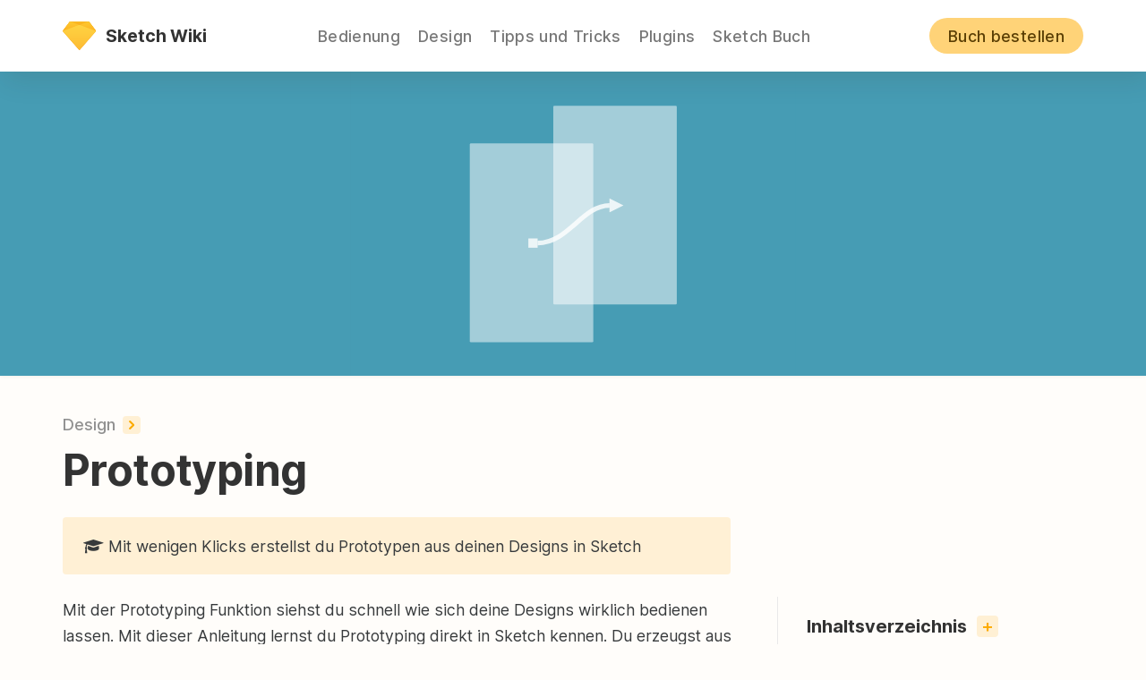

--- FILE ---
content_type: text/html; charset=UTF-8
request_url: https://sketch-wiki.de/design/prototyping/
body_size: 17635
content:
<!DOCTYPE html><html lang="de"><head><meta charset="UTF-8"><meta name="viewport" content="width=device-width, maximum-scale=1.0, minimum-scale=1.0,target-densitydpi=device-dpi, user-scalable=no"><link rel="profile" href="http://gmpg.org/xfn/11"><link rel="pingback" href="https://sketch-wiki.de/xmlrpc.php"><meta name='robots' content='index, follow, max-image-preview:large, max-snippet:-1, max-video-preview:-1' /><link media="all" href="https://sketch-wiki.de/wp-content/cache/autoptimize/css/autoptimize_4d624b3f8d109298f628efebfbad5f55.css" rel="stylesheet"><title>Prototyping mit Sketch einfach erklärt - Sketch Wiki</title><meta name="description" content="Einfach interaktive Prototypen mit Sketch erstellen. Prototyping in Sketch für deine Apps, Designs und Websites mit Hotspots und fixierten Elementen." /><link rel="canonical" href="https://sketch-wiki.de/design/prototyping/" /><meta property="og:locale" content="de_DE" /><meta property="og:type" content="article" /><meta property="og:title" content="Prototyping mit Sketch einfach erklärt - Sketch Wiki" /><meta property="og:description" content="Einfach interaktive Prototypen mit Sketch erstellen. Prototyping in Sketch für deine Apps, Designs und Websites mit Hotspots und fixierten Elementen." /><meta property="og:url" content="https://sketch-wiki.de/design/prototyping/" /><meta property="og:site_name" content="Sketch Wiki" /><meta property="article:published_time" content="2019-05-26T11:58:09+00:00" /><meta property="article:modified_time" content="2019-09-19T21:42:04+00:00" /><meta property="og:image" content="https://sketch-wiki.de/wp-content/uploads/2018/09/Prototyping.png" /><meta property="og:image:width" content="766" /><meta property="og:image:height" content="525" /><meta property="og:image:type" content="image/png" /><meta name="author" content="Micha" /><meta name="twitter:card" content="summary_large_image" /><meta name="twitter:image" content="https://sketch-wiki.de/wp-content/uploads/2018/09/Prototyping.png" /><meta name="twitter:creator" content="@michawiebe" /><meta name="twitter:site" content="@sketch_wiki" /><meta name="twitter:label1" content="Verfasst von" /><meta name="twitter:data1" content="Micha" /><meta name="twitter:label2" content="Geschätzte Lesezeit" /><meta name="twitter:data2" content="8 Minuten" /> <script type="application/ld+json" class="yoast-schema-graph">{"@context":"https://schema.org","@graph":[{"@type":"Article","@id":"https://sketch-wiki.de/design/prototyping/#article","isPartOf":{"@id":"https://sketch-wiki.de/design/prototyping/"},"author":{"name":"Micha","@id":"https://sketch-wiki.de/#/schema/person/a4f52f662e5b3f8ef67456986d50a363"},"headline":"Prototyping","datePublished":"2019-05-26T11:58:09+00:00","dateModified":"2019-09-19T21:42:04+00:00","mainEntityOfPage":{"@id":"https://sketch-wiki.de/design/prototyping/"},"wordCount":1653,"commentCount":0,"publisher":{"@id":"https://sketch-wiki.de/#organization"},"image":{"@id":"https://sketch-wiki.de/design/prototyping/#primaryimage"},"thumbnailUrl":"https://sketch-wiki.de/wp-content/uploads/2018/09/Prototyping.svg","articleSection":["Design"],"inLanguage":"de","potentialAction":[{"@type":"CommentAction","name":"Comment","target":["https://sketch-wiki.de/design/prototyping/#respond"]}]},{"@type":"WebPage","@id":"https://sketch-wiki.de/design/prototyping/","url":"https://sketch-wiki.de/design/prototyping/","name":"Prototyping mit Sketch einfach erklärt - Sketch Wiki","isPartOf":{"@id":"https://sketch-wiki.de/#website"},"primaryImageOfPage":{"@id":"https://sketch-wiki.de/design/prototyping/#primaryimage"},"image":{"@id":"https://sketch-wiki.de/design/prototyping/#primaryimage"},"thumbnailUrl":"https://sketch-wiki.de/wp-content/uploads/2018/09/Prototyping.svg","datePublished":"2019-05-26T11:58:09+00:00","dateModified":"2019-09-19T21:42:04+00:00","description":"Einfach interaktive Prototypen mit Sketch erstellen. Prototyping in Sketch für deine Apps, Designs und Websites mit Hotspots und fixierten Elementen.","breadcrumb":{"@id":"https://sketch-wiki.de/design/prototyping/#breadcrumb"},"inLanguage":"de","potentialAction":[{"@type":"ReadAction","target":["https://sketch-wiki.de/design/prototyping/"]}]},{"@type":"ImageObject","inLanguage":"de","@id":"https://sketch-wiki.de/design/prototyping/#primaryimage","url":"https://sketch-wiki.de/wp-content/uploads/2018/09/Prototyping.svg","contentUrl":"https://sketch-wiki.de/wp-content/uploads/2018/09/Prototyping.svg","width":766,"height":525,"caption":"Prototyping mit Sketch Header"},{"@type":"BreadcrumbList","@id":"https://sketch-wiki.de/design/prototyping/#breadcrumb","itemListElement":[{"@type":"ListItem","position":1,"name":"Startseite","item":"https://sketch-wiki.de/"},{"@type":"ListItem","position":2,"name":"Prototyping"}]},{"@type":"WebSite","@id":"https://sketch-wiki.de/#website","url":"https://sketch-wiki.de/","name":"Sketch Wiki","description":"Professionelles Design mit Sketch umfassend erklärt","publisher":{"@id":"https://sketch-wiki.de/#organization"},"potentialAction":[{"@type":"SearchAction","target":{"@type":"EntryPoint","urlTemplate":"https://sketch-wiki.de/?s={search_term_string}"},"query-input":{"@type":"PropertyValueSpecification","valueRequired":true,"valueName":"search_term_string"}}],"inLanguage":"de"},{"@type":"Organization","@id":"https://sketch-wiki.de/#organization","name":"Sketch Wiki","url":"https://sketch-wiki.de/","logo":{"@type":"ImageObject","inLanguage":"de","@id":"https://sketch-wiki.de/#/schema/logo/image/","url":"https://sketch-wiki.de/wp-content/uploads/2018/08/Sketch-Wiki-Gem-Logo.png","contentUrl":"https://sketch-wiki.de/wp-content/uploads/2018/08/Sketch-Wiki-Gem-Logo.png","width":600,"height":600,"caption":"Sketch Wiki"},"image":{"@id":"https://sketch-wiki.de/#/schema/logo/image/"},"sameAs":["https://x.com/sketch_wiki","https://www.linkedin.com/in/micha-design"]},{"@type":"Person","@id":"https://sketch-wiki.de/#/schema/person/a4f52f662e5b3f8ef67456986d50a363","name":"Micha","image":{"@type":"ImageObject","inLanguage":"de","@id":"https://sketch-wiki.de/#/schema/person/image/","url":"https://sketch-wiki.de/wp-content/uploads/2017/03/MIcha-Wiebe-96x96.jpg","contentUrl":"https://sketch-wiki.de/wp-content/uploads/2017/03/MIcha-Wiebe-96x96.jpg","caption":"Micha"},"sameAs":["https://sketch-wiki.de","https://x.com/michawiebe"],"url":"https://sketch-wiki.de/author/micha/"}]}</script> <link rel="alternate" type="application/rss+xml" title="Sketch Wiki &raquo; Feed" href="https://sketch-wiki.de/feed/" /><link rel="alternate" type="application/rss+xml" title="Sketch Wiki &raquo; Kommentar-Feed" href="https://sketch-wiki.de/comments/feed/" /><link rel="alternate" type="application/rss+xml" title="Sketch Wiki &raquo; Prototyping-Kommentar-Feed" href="https://sketch-wiki.de/design/prototyping/feed/" /><link rel="alternate" title="oEmbed (JSON)" type="application/json+oembed" href="https://sketch-wiki.de/wp-json/oembed/1.0/embed?url=https%3A%2F%2Fsketch-wiki.de%2Fdesign%2Fprototyping%2F" /><link rel="alternate" title="oEmbed (XML)" type="text/xml+oembed" href="https://sketch-wiki.de/wp-json/oembed/1.0/embed?url=https%3A%2F%2Fsketch-wiki.de%2Fdesign%2Fprototyping%2F&#038;format=xml" /><style id='wp-img-auto-sizes-contain-inline-css' type='text/css'>img:is([sizes=auto i],[sizes^="auto," i]){contain-intrinsic-size:3000px 1500px}
/*# sourceURL=wp-img-auto-sizes-contain-inline-css */</style><style id='wp-emoji-styles-inline-css' type='text/css'>img.wp-smiley, img.emoji {
		display: inline !important;
		border: none !important;
		box-shadow: none !important;
		height: 1em !important;
		width: 1em !important;
		margin: 0 0.07em !important;
		vertical-align: -0.1em !important;
		background: none !important;
		padding: 0 !important;
	}
/*# sourceURL=wp-emoji-styles-inline-css */</style><style id='wp-block-library-inline-css' type='text/css'>:root{--wp-block-synced-color:#7a00df;--wp-block-synced-color--rgb:122,0,223;--wp-bound-block-color:var(--wp-block-synced-color);--wp-editor-canvas-background:#ddd;--wp-admin-theme-color:#007cba;--wp-admin-theme-color--rgb:0,124,186;--wp-admin-theme-color-darker-10:#006ba1;--wp-admin-theme-color-darker-10--rgb:0,107,160.5;--wp-admin-theme-color-darker-20:#005a87;--wp-admin-theme-color-darker-20--rgb:0,90,135;--wp-admin-border-width-focus:2px}@media (min-resolution:192dpi){:root{--wp-admin-border-width-focus:1.5px}}.wp-element-button{cursor:pointer}:root .has-very-light-gray-background-color{background-color:#eee}:root .has-very-dark-gray-background-color{background-color:#313131}:root .has-very-light-gray-color{color:#eee}:root .has-very-dark-gray-color{color:#313131}:root .has-vivid-green-cyan-to-vivid-cyan-blue-gradient-background{background:linear-gradient(135deg,#00d084,#0693e3)}:root .has-purple-crush-gradient-background{background:linear-gradient(135deg,#34e2e4,#4721fb 50%,#ab1dfe)}:root .has-hazy-dawn-gradient-background{background:linear-gradient(135deg,#faaca8,#dad0ec)}:root .has-subdued-olive-gradient-background{background:linear-gradient(135deg,#fafae1,#67a671)}:root .has-atomic-cream-gradient-background{background:linear-gradient(135deg,#fdd79a,#004a59)}:root .has-nightshade-gradient-background{background:linear-gradient(135deg,#330968,#31cdcf)}:root .has-midnight-gradient-background{background:linear-gradient(135deg,#020381,#2874fc)}:root{--wp--preset--font-size--normal:16px;--wp--preset--font-size--huge:42px}.has-regular-font-size{font-size:1em}.has-larger-font-size{font-size:2.625em}.has-normal-font-size{font-size:var(--wp--preset--font-size--normal)}.has-huge-font-size{font-size:var(--wp--preset--font-size--huge)}.has-text-align-center{text-align:center}.has-text-align-left{text-align:left}.has-text-align-right{text-align:right}.has-fit-text{white-space:nowrap!important}#end-resizable-editor-section{display:none}.aligncenter{clear:both}.items-justified-left{justify-content:flex-start}.items-justified-center{justify-content:center}.items-justified-right{justify-content:flex-end}.items-justified-space-between{justify-content:space-between}.screen-reader-text{border:0;clip-path:inset(50%);height:1px;margin:-1px;overflow:hidden;padding:0;position:absolute;width:1px;word-wrap:normal!important}.screen-reader-text:focus{background-color:#ddd;clip-path:none;color:#444;display:block;font-size:1em;height:auto;left:5px;line-height:normal;padding:15px 23px 14px;text-decoration:none;top:5px;width:auto;z-index:100000}html :where(.has-border-color){border-style:solid}html :where([style*=border-top-color]){border-top-style:solid}html :where([style*=border-right-color]){border-right-style:solid}html :where([style*=border-bottom-color]){border-bottom-style:solid}html :where([style*=border-left-color]){border-left-style:solid}html :where([style*=border-width]){border-style:solid}html :where([style*=border-top-width]){border-top-style:solid}html :where([style*=border-right-width]){border-right-style:solid}html :where([style*=border-bottom-width]){border-bottom-style:solid}html :where([style*=border-left-width]){border-left-style:solid}html :where(img[class*=wp-image-]){height:auto;max-width:100%}:where(figure){margin:0 0 1em}html :where(.is-position-sticky){--wp-admin--admin-bar--position-offset:var(--wp-admin--admin-bar--height,0px)}@media screen and (max-width:600px){html :where(.is-position-sticky){--wp-admin--admin-bar--position-offset:0px}}

/*# sourceURL=wp-block-library-inline-css */</style><style id='global-styles-inline-css' type='text/css'>:root{--wp--preset--aspect-ratio--square: 1;--wp--preset--aspect-ratio--4-3: 4/3;--wp--preset--aspect-ratio--3-4: 3/4;--wp--preset--aspect-ratio--3-2: 3/2;--wp--preset--aspect-ratio--2-3: 2/3;--wp--preset--aspect-ratio--16-9: 16/9;--wp--preset--aspect-ratio--9-16: 9/16;--wp--preset--color--black: #000000;--wp--preset--color--cyan-bluish-gray: #abb8c3;--wp--preset--color--white: #ffffff;--wp--preset--color--pale-pink: #f78da7;--wp--preset--color--vivid-red: #cf2e2e;--wp--preset--color--luminous-vivid-orange: #ff6900;--wp--preset--color--luminous-vivid-amber: #fcb900;--wp--preset--color--light-green-cyan: #7bdcb5;--wp--preset--color--vivid-green-cyan: #00d084;--wp--preset--color--pale-cyan-blue: #8ed1fc;--wp--preset--color--vivid-cyan-blue: #0693e3;--wp--preset--color--vivid-purple: #9b51e0;--wp--preset--gradient--vivid-cyan-blue-to-vivid-purple: linear-gradient(135deg,rgb(6,147,227) 0%,rgb(155,81,224) 100%);--wp--preset--gradient--light-green-cyan-to-vivid-green-cyan: linear-gradient(135deg,rgb(122,220,180) 0%,rgb(0,208,130) 100%);--wp--preset--gradient--luminous-vivid-amber-to-luminous-vivid-orange: linear-gradient(135deg,rgb(252,185,0) 0%,rgb(255,105,0) 100%);--wp--preset--gradient--luminous-vivid-orange-to-vivid-red: linear-gradient(135deg,rgb(255,105,0) 0%,rgb(207,46,46) 100%);--wp--preset--gradient--very-light-gray-to-cyan-bluish-gray: linear-gradient(135deg,rgb(238,238,238) 0%,rgb(169,184,195) 100%);--wp--preset--gradient--cool-to-warm-spectrum: linear-gradient(135deg,rgb(74,234,220) 0%,rgb(151,120,209) 20%,rgb(207,42,186) 40%,rgb(238,44,130) 60%,rgb(251,105,98) 80%,rgb(254,248,76) 100%);--wp--preset--gradient--blush-light-purple: linear-gradient(135deg,rgb(255,206,236) 0%,rgb(152,150,240) 100%);--wp--preset--gradient--blush-bordeaux: linear-gradient(135deg,rgb(254,205,165) 0%,rgb(254,45,45) 50%,rgb(107,0,62) 100%);--wp--preset--gradient--luminous-dusk: linear-gradient(135deg,rgb(255,203,112) 0%,rgb(199,81,192) 50%,rgb(65,88,208) 100%);--wp--preset--gradient--pale-ocean: linear-gradient(135deg,rgb(255,245,203) 0%,rgb(182,227,212) 50%,rgb(51,167,181) 100%);--wp--preset--gradient--electric-grass: linear-gradient(135deg,rgb(202,248,128) 0%,rgb(113,206,126) 100%);--wp--preset--gradient--midnight: linear-gradient(135deg,rgb(2,3,129) 0%,rgb(40,116,252) 100%);--wp--preset--font-size--small: 13px;--wp--preset--font-size--medium: 20px;--wp--preset--font-size--large: 36px;--wp--preset--font-size--x-large: 42px;--wp--preset--spacing--20: 0.44rem;--wp--preset--spacing--30: 0.67rem;--wp--preset--spacing--40: 1rem;--wp--preset--spacing--50: 1.5rem;--wp--preset--spacing--60: 2.25rem;--wp--preset--spacing--70: 3.38rem;--wp--preset--spacing--80: 5.06rem;--wp--preset--shadow--natural: 6px 6px 9px rgba(0, 0, 0, 0.2);--wp--preset--shadow--deep: 12px 12px 50px rgba(0, 0, 0, 0.4);--wp--preset--shadow--sharp: 6px 6px 0px rgba(0, 0, 0, 0.2);--wp--preset--shadow--outlined: 6px 6px 0px -3px rgb(255, 255, 255), 6px 6px rgb(0, 0, 0);--wp--preset--shadow--crisp: 6px 6px 0px rgb(0, 0, 0);}:where(.is-layout-flex){gap: 0.5em;}:where(.is-layout-grid){gap: 0.5em;}body .is-layout-flex{display: flex;}.is-layout-flex{flex-wrap: wrap;align-items: center;}.is-layout-flex > :is(*, div){margin: 0;}body .is-layout-grid{display: grid;}.is-layout-grid > :is(*, div){margin: 0;}:where(.wp-block-columns.is-layout-flex){gap: 2em;}:where(.wp-block-columns.is-layout-grid){gap: 2em;}:where(.wp-block-post-template.is-layout-flex){gap: 1.25em;}:where(.wp-block-post-template.is-layout-grid){gap: 1.25em;}.has-black-color{color: var(--wp--preset--color--black) !important;}.has-cyan-bluish-gray-color{color: var(--wp--preset--color--cyan-bluish-gray) !important;}.has-white-color{color: var(--wp--preset--color--white) !important;}.has-pale-pink-color{color: var(--wp--preset--color--pale-pink) !important;}.has-vivid-red-color{color: var(--wp--preset--color--vivid-red) !important;}.has-luminous-vivid-orange-color{color: var(--wp--preset--color--luminous-vivid-orange) !important;}.has-luminous-vivid-amber-color{color: var(--wp--preset--color--luminous-vivid-amber) !important;}.has-light-green-cyan-color{color: var(--wp--preset--color--light-green-cyan) !important;}.has-vivid-green-cyan-color{color: var(--wp--preset--color--vivid-green-cyan) !important;}.has-pale-cyan-blue-color{color: var(--wp--preset--color--pale-cyan-blue) !important;}.has-vivid-cyan-blue-color{color: var(--wp--preset--color--vivid-cyan-blue) !important;}.has-vivid-purple-color{color: var(--wp--preset--color--vivid-purple) !important;}.has-black-background-color{background-color: var(--wp--preset--color--black) !important;}.has-cyan-bluish-gray-background-color{background-color: var(--wp--preset--color--cyan-bluish-gray) !important;}.has-white-background-color{background-color: var(--wp--preset--color--white) !important;}.has-pale-pink-background-color{background-color: var(--wp--preset--color--pale-pink) !important;}.has-vivid-red-background-color{background-color: var(--wp--preset--color--vivid-red) !important;}.has-luminous-vivid-orange-background-color{background-color: var(--wp--preset--color--luminous-vivid-orange) !important;}.has-luminous-vivid-amber-background-color{background-color: var(--wp--preset--color--luminous-vivid-amber) !important;}.has-light-green-cyan-background-color{background-color: var(--wp--preset--color--light-green-cyan) !important;}.has-vivid-green-cyan-background-color{background-color: var(--wp--preset--color--vivid-green-cyan) !important;}.has-pale-cyan-blue-background-color{background-color: var(--wp--preset--color--pale-cyan-blue) !important;}.has-vivid-cyan-blue-background-color{background-color: var(--wp--preset--color--vivid-cyan-blue) !important;}.has-vivid-purple-background-color{background-color: var(--wp--preset--color--vivid-purple) !important;}.has-black-border-color{border-color: var(--wp--preset--color--black) !important;}.has-cyan-bluish-gray-border-color{border-color: var(--wp--preset--color--cyan-bluish-gray) !important;}.has-white-border-color{border-color: var(--wp--preset--color--white) !important;}.has-pale-pink-border-color{border-color: var(--wp--preset--color--pale-pink) !important;}.has-vivid-red-border-color{border-color: var(--wp--preset--color--vivid-red) !important;}.has-luminous-vivid-orange-border-color{border-color: var(--wp--preset--color--luminous-vivid-orange) !important;}.has-luminous-vivid-amber-border-color{border-color: var(--wp--preset--color--luminous-vivid-amber) !important;}.has-light-green-cyan-border-color{border-color: var(--wp--preset--color--light-green-cyan) !important;}.has-vivid-green-cyan-border-color{border-color: var(--wp--preset--color--vivid-green-cyan) !important;}.has-pale-cyan-blue-border-color{border-color: var(--wp--preset--color--pale-cyan-blue) !important;}.has-vivid-cyan-blue-border-color{border-color: var(--wp--preset--color--vivid-cyan-blue) !important;}.has-vivid-purple-border-color{border-color: var(--wp--preset--color--vivid-purple) !important;}.has-vivid-cyan-blue-to-vivid-purple-gradient-background{background: var(--wp--preset--gradient--vivid-cyan-blue-to-vivid-purple) !important;}.has-light-green-cyan-to-vivid-green-cyan-gradient-background{background: var(--wp--preset--gradient--light-green-cyan-to-vivid-green-cyan) !important;}.has-luminous-vivid-amber-to-luminous-vivid-orange-gradient-background{background: var(--wp--preset--gradient--luminous-vivid-amber-to-luminous-vivid-orange) !important;}.has-luminous-vivid-orange-to-vivid-red-gradient-background{background: var(--wp--preset--gradient--luminous-vivid-orange-to-vivid-red) !important;}.has-very-light-gray-to-cyan-bluish-gray-gradient-background{background: var(--wp--preset--gradient--very-light-gray-to-cyan-bluish-gray) !important;}.has-cool-to-warm-spectrum-gradient-background{background: var(--wp--preset--gradient--cool-to-warm-spectrum) !important;}.has-blush-light-purple-gradient-background{background: var(--wp--preset--gradient--blush-light-purple) !important;}.has-blush-bordeaux-gradient-background{background: var(--wp--preset--gradient--blush-bordeaux) !important;}.has-luminous-dusk-gradient-background{background: var(--wp--preset--gradient--luminous-dusk) !important;}.has-pale-ocean-gradient-background{background: var(--wp--preset--gradient--pale-ocean) !important;}.has-electric-grass-gradient-background{background: var(--wp--preset--gradient--electric-grass) !important;}.has-midnight-gradient-background{background: var(--wp--preset--gradient--midnight) !important;}.has-small-font-size{font-size: var(--wp--preset--font-size--small) !important;}.has-medium-font-size{font-size: var(--wp--preset--font-size--medium) !important;}.has-large-font-size{font-size: var(--wp--preset--font-size--large) !important;}.has-x-large-font-size{font-size: var(--wp--preset--font-size--x-large) !important;}
/*# sourceURL=global-styles-inline-css */</style><style id='classic-theme-styles-inline-css' type='text/css'>/*! This file is auto-generated */
.wp-block-button__link{color:#fff;background-color:#32373c;border-radius:9999px;box-shadow:none;text-decoration:none;padding:calc(.667em + 2px) calc(1.333em + 2px);font-size:1.125em}.wp-block-file__button{background:#32373c;color:#fff;text-decoration:none}
/*# sourceURL=/wp-includes/css/classic-themes.min.css */</style><style id='onepress-style-inline-css' type='text/css'>#main .video-section section.hero-slideshow-wrapper{background:transparent}.hero-slideshow-wrapper:after{position:absolute;top:0px;left:0px;width:100%;height:100%;<!--background-color:rgba(254,230,147,0);-->display:block;content:""}.body-desktop .parallax-hero .hero-slideshow-wrapper:after{display:none!important}#mirror-parallax-hero::before,#parallax-hero{background-color:rgba(254,230,147,0);opacity:1}.body-desktop .parallax-hero .hero-slideshow-wrapper:after{display:none!important}a,.screen-reader-text:hover,.screen-reader-text:active,.screen-reader-text:focus,.header-social a,.onepress-menu a:hover,.onepress-menu ul li a:hover,.onepress-menu li.onepress-current-item>a,.onepress-menu ul li.current-menu-item>a,.onepress-menu>li a.menu-actived,.onepress-menu.onepress-menu-mobile li.onepress-current-item>a,.site-footer a,.site-footer .footer-social a:hover,.site-footer .btt a:hover,.highlight,#comments .comment .comment-wrapper .comment-meta .comment-time:hover,#comments .comment .comment-wrapper .comment-meta .comment-reply-link:hover,#comments .comment .comment-wrapper .comment-meta .comment-edit-link:hover,.btn-theme-primary-outline,.sidebar .widget a:hover,.section-services .service-item .service-image i,.counter_item .counter__number,.team-member .member-thumb .shadow-drop-center .member-profile a:hover,.icon-background-default{color:#fcaa00}input[type="reset"],input[type="submit"],input[type="submit"],.nav-links a:hover,.btn-theme-primary,.btn-theme-primary-outline:hover,.card-theme-primary,.woocommerce #respond input#submit,.woocommerce a.button,.woocommerce button.button,.woocommerce input.button,.woocommerce button.button.alt{background:#fcaa00}.btn-theme-primary-outline,.btn-theme-primary-outline:hover,.pricing__item:hover,.card-theme-primary,.entry-content blockquote{border-color:#fcaa00}.gallery-carousel .g-item{padding:0px 10px}.gallery-carousel{margin-left:-10px;margin-right:-10px}.gallery-grid .g-item,.gallery-masonry .g-item .inner{padding:10px}.gallery-grid,.gallery-masonry{margin:-10px}
/*# sourceURL=onepress-style-inline-css */</style><link rel='stylesheet' id='home-css' href='https://sketch-wiki.de/wp-content/themes/onepress/wp-content/themes/onepress/posting-stlye.css?ver=6.9' type='text/css' media='all' /> <script type="text/javascript" id="jquery-core-js-extra">var onepress_js_settings = {"onepress_disable_animation":"1","onepress_disable_sticky_header":"0","onepress_vertical_align_menu":"","hero_animation":"fadeInLeft","hero_speed":"4000","hero_fade":"750","hero_duration":"5000","is_home":"","gallery_enable":"1"};
//# sourceURL=jquery-core-js-extra</script> <link rel="https://api.w.org/" href="https://sketch-wiki.de/wp-json/" /><link rel="alternate" title="JSON" type="application/json" href="https://sketch-wiki.de/wp-json/wp/v2/posts/1248" /><link rel="EditURI" type="application/rsd+xml" title="RSD" href="https://sketch-wiki.de/xmlrpc.php?rsd" /><link rel='shortlink' href='https://sketch-wiki.de/?p=1248' /><link rel="apple-touch-icon" sizes="180x180" href="/wp-content/uploads/fbrfg/apple-touch-icon.png?v=GvmBXg6MNL"><link rel="icon" type="image/png" sizes="32x32" href="/wp-content/uploads/fbrfg/favicon-32x32.png?v=GvmBXg6MNL"><link rel="icon" type="image/png" sizes="16x16" href="/wp-content/uploads/fbrfg/favicon-16x16.png?v=GvmBXg6MNL"><link rel="manifest" href="/wp-content/uploads/fbrfg/site.webmanifest?v=GvmBXg6MNL"><link rel="mask-icon" href="/wp-content/uploads/fbrfg/safari-pinned-tab.svg?v=GvmBXg6MNL" color="#fcaa00"><link rel="shortcut icon" href="/wp-content/uploads/fbrfg/favicon.ico?v=GvmBXg6MNL"><meta name="apple-mobile-web-app-title" content="Sketch Wiki"><meta name="application-name" content="Sketch Wiki"><meta name="msapplication-TileColor" content="#da532c"><meta name="msapplication-config" content="/wp-content/uploads/fbrfg/browserconfig.xml?v=GvmBXg6MNL"><meta name="theme-color" content="#ffffff"><link rel="amphtml" href="https://sketch-wiki.de/design/prototyping/amp/"><link rel="alternate" type="application/rss+xml" title="Sketch Wiki" href="http://sketch-wiki.de/feed/" /><meta name="google-site-verification" content="alcPpJVPDHKc0Kb0_c8nu1IGPN4eTiFfaqQ2O5pgaa0" /></head><body class="wp-singular post-template-default single single-post postid-1248 single-format-standard wp-custom-logo wp-theme-onepress no-sticky-header"> <script defer src="https://ajax.googleapis.com/ajax/libs/jquery/3.2.1/jquery.min.js"></script> <script src="https://sketch-wiki.de/wp-content/cache/autoptimize/js/autoptimize_single_a47fcf598991aba76d9de35e85985c7b.js"></script> <script src="/wp-content/plugins/Scroll-Indicator/js/scrollindicator.jquery.min.js"></script> <div id="page" class="hfeed site"> <a class="skip-link screen-reader-text" href="#content">Direkt zum Inhalt</a><header id="masthead" class="site-header" role="banner"><div class="background-header"><div class="container"><div class="site-branding"><div class="site-brand-inner no-logo-img no-desc"><div class="container top-header"> <a href="/" class="logo-header" data-wpel-link="internal"> <img width="1" height="1" src="https://sketch-wiki.de/wp-content/uploads/2018/08/Sketch-Wiki-Logo.svg" class="logo-menu-header" alt="Sketch Wiki Logo">Sketch Wiki</a> <a href="/bedienung" data-wpel-link="internal">Bedienung</a> <a href="/design" data-wpel-link="internal">Design</a> <a href="/tipps-und-tricks" data-wpel-link="internal">Tipps und Tricks</a> <a href="/plugins" data-wpel-link="internal">Plugins</a> <a href="/buch" data-wpel-link="internal">Sketch Buch</a> <a href="https://amzn.to/2Pp7XyZ" data-wpel-link="external" class="preorder-button" target="_blank" rel="nofollow external noopener noreferrer"><span class="preorder">Buch bestellen</span></a></div></div></div></div></div><div class="social-icon-header"> <a href="https://twitter.com/intent/follow?user_id=859662695024533504" data-wpel-link="external" target="_blank" rel="nofollow external noopener noreferrer"><p class="social-icon-text">Sketch Wiki folgen</p><i class="fa fa-twitter header-twitter" aria-hidden="true"></i> </a></div></div></header><div id="content" class="site-content"> <script src="https://sketch-wiki.de/wp-content/cache/autoptimize/js/autoptimize_single_d924c758c70b8c4d83d1d9897a2372c1.js"></script> <div class="category-image-header"> <img width="766" height="525" src="https://sketch-wiki.de/wp-content/uploads/2018/09/Prototyping.svg" class="attachment-full size-full wp-post-image" alt="Prototyping mit Sketch Header" decoding="async" fetchpriority="high" /></div><div class="post-header"><div class="post-category"> <span class="cat-links"><a href="https://sketch-wiki.de/design/" rel="category tag" data-wpel-link="internal">Design</a></span> <span class="chev-cat"><svg xmlns="http://www.w3.org/2000/svg" viewBox="0 0 57 100"> <defs/> <path fill="none" fill-rule="evenodd" stroke="#FCAA00" stroke-width="20" d="M4 4l46 46L4 96"/> </svg></span></div><header class="entry-header"><h1 class="entry-title">Prototyping</h1><p class="subtitle-text"><i class="fa fa-graduation-cap subtitle-text" aria-hidden="true"></i><span class="subtitle-text">Mit wenigen Klicks erstellst du Prototypen aus deinen Designs in Sketch</span><p></header></div><div id="content-inside" class="container right-sidebar"><div id="primary" class="content-area"><main id="main" class="site-main" role="main"><article id="post-1248" class="post-1248 post type-post status-publish format-standard has-post-thumbnail hentry category-design"><div class="entry-content"><p class="p1">Mit der Prototyping Funktion siehst du schnell wie sich deine Designs wirklich bedienen lassen. Mit dieser Anleitung lernst du Prototyping direkt in Sketch kennen. Du erzeugst aus deinen Designs eine interaktive Demo, die du testen und überprüfen kannst. So verstehen du und andere die Bedienung und Nutzererfahrung deiner Ideen besser und kannst schnell herausfinden, wie gut sie als fertiges Ergebnis funktionieren.</p><p class="p1">Sketch Prototyping wurde in der <a href="https://sketch-wiki.de/updates/sketch-49-prototyping/" data-wpel-link="internal"><span class="s1">Version 49</span></a> eingeführt, nachdem auch andere Designtools bereits dieses Werkzeug vorgestellt hatten. Dementsprechend wichtig ist es für Sketch, mit der Konkurrenz Schritt zu halten. Bis dahin hatten verschiedene Plugins eine Alternative für Prototyping in Sketch geboten: InVision Craft, Marvel, Principle, Flinto, Framer, Atomic oder Proto.io um nur ein paar wenige zu nennen.</p><h2 class="p2"><span id="Was_kann_ich_mit_Prototyping_in_Sketch_machen">Was kann ich mit Prototyping in Sketch machen?</span></h2><p class="p1">Es ist wichtig zu bemerken, dass Sketch mit Prototyping nur die grundlegende Struktur für klickbare Tests geschaffen hat. Vielschichtige Animationen und komplexe Übergänge wirst du mit den aktuellen Optionen nicht erstellen können. Dafür müsstest du auf ein anderes Programm wie Flinto, Principle oder Marvel ausweichen.</p><p><iframe src="https://www.youtube.com/embed/5bsptX8MdPg" width="736" height="414" frameborder="0" allowfullscreen="allowfullscreen"></iframe></p><p class="p1">Erstmal steht deswegen die einfache Bedienung des Werkzeugs im Vordergrund. Auch, um nicht mit zu viel Komplexität den Nutzer zu überfordern. Interaction Design ist nochmal ein eigener wichtiger Teil, der deutlich genauere und individuellere Tools braucht als Sketch sie mit Prototyping bereit stellt.</p><ul><li>Du kannst deine <a href="https://sketch-wiki.de/bedienung/arbeitsbereich/artboards/" data-wpel-link="internal">Artboards</a> mit Links und „Hotspots“ miteinander verbinden.</li><li>Die Position von einzelnen Ebenen kannst du einrasten, zum Beispiel um einen <strong>statischen Kopfbereich</strong> oder eine Menüleiste zu konfigurieren. Diese Elemente bleiben an ihrem Platz, während sich andere Bereiche bewegen lassen.</li><li>Lege einen <strong>Startpunkt</strong> fest, um die Simulation immer auf einem bestimmten Artboard zu starten.</li><li>Teste deinen Protypen mit <strong>Preview</strong>. Du kannst ihn mit der Sketch Mirror App auch auf deinem iOS Gerät testen.</li><li>Die Einstellungen sind aktuell für Prototypen von mobilen Apps auf Android und iOS Smartphones optimiert.</li><li class="p1">In Sketch gibt es ein <strong>Template für Prototyping</strong>. Du findest es über „File › New from Template › Protoypting Tutorial“.</li></ul><h2 class="p2"><span id="Wie_geht_Prototyping_in_Sketch">Wie geht Prototyping in Sketch?</span></h2><p>Beim „Rapid Protoyping“ soll alles schnell und einfach sein, um in kurzer Zeit testen zu können. Deswegen beschränkt sich Sketch auch auf grundlegende Funktionen, ohne viele Optionen. Es gibt zwei Möglichkeiten, wie du Artboards miteinander verbindest:</p><ol><li>Für <strong>Links</strong> benutzt du eine vorhandene Ebene mit einem Artboard.</li><li><strong>Hotspots</strong> sind flexible Ebenen, ähnlich wie Rechtecke oder Slices. Sie sind unabhängig von anderen Ebenen, funktionieren sonst aber genau so wie Links.</li></ol><p>Im Inspector auf der rechten Seite des Sketch Fensters findest du den Protoyping-Bereich unter den Angaben zur Position, Größe und dem Resizing-Bereich. Wähle eine Ebene an, klicke auf das Plus hinter Prototyping und lass dir die Funktionen anzeigen.</p><p><img decoding="async" class="size-full wp-image-1350 alignnone" src="https://sketch-wiki.de/wp-content/uploads/2018/09/Prototyping-im-Inspector.png" alt="Sketch Prototyping im Inspector" width="417" height="331" srcset="https://sketch-wiki.de/wp-content/uploads/2018/09/Prototyping-im-Inspector.png 417w, https://sketch-wiki.de/wp-content/uploads/2018/09/Prototyping-im-Inspector-300x238.png 300w" sizes="(max-width: 417px) 100vw, 417px"></p><p>Deine Maus wird jetzt von einem Pfeil verfolgt, der sich an jedem Artboard einrasten lässt – auch auf dem eigenen. Mit esc kannst du diesen Modus beenden. Alternativ gibt es im Inspector die Liste aller Artboards mit dem du den Link zuordnen kannst.</p><p>Ein paar wenige Standard-Animationen kannst du im Inspector aber doch festlegen. Hier die vollständige Liste:</p><ul><li><strong>No Animation<br> </strong>Das Link-Ziel wird ohne Verzögerung und Bewegung angezeigt.</li><li><strong>Animate Artboard from right</strong> (Standard)<br> Das neue Artboard wird von rechts eingeschoben.</li><li><strong>Animate Artboard from bottom</strong><br> Zeigt das Linkziel mit einer Animation vom unteren Bildschirmrand an.</li><li><strong>Animate Artboard from left</strong><br> Von links wird das folgende Artboard animiert.</li><li><strong>Animate Artboard from top</strong><br> Das nächste Artboard kommt von oben.</li></ul><h3><span id="Tastaturkurzel_fur_Prototyping_in_Sketch">Tastaturkürzel für Prototyping in Sketch</span></h3><p>Diese Tastenkombinationen kannst du benutzen, um noch schneller einen Prototypen zu erstellen.</p><table><tbody><tr><th width="70%">Funktion</th><th>Tastenkombination</th></tr><tr><td>Neuen Link erstellen</td><td>W</td></tr><tr><td>Neuen Hotspot erstellen</td><td>H</td></tr><tr><td>Prototyping Links anzeigen/ausblenden</td><td>ctrl + F</td></tr><tr><td>Prototyping Vorschau öffnen</td><td>cmd + P</td></tr></tbody></table><p>In der Menüleiste findest du noch weitere Funktionen, die du entweder mit einer <a href="https://sketch-wiki.de/bedienung/eigene-tastenkombinationen/" data-wpel-link="internal">eigenen Tastenkombination</a> belegen kannst oder mit <a href="https://sketch-wiki.de/plugins/sketch-runner/" data-wpel-link="internal">Sketch Runner</a> über „Prototyping“ im Modus „run“ schnell erreichst.</p><h2 class="p2"><span id="Links_und_Hotspots">Links und Hotspots</span></h2><p>Mit den Links verbindest du Artboards aus deinem Dokument miteinander. Ein Link kannst du nur einem Element auf deinem Artboard zuweisen und dann ein anderes Artboard als Ziel bestimmen.</p><p>Jede Ebene auf deinen Artboards kann ein Link sein. Um einen Link zu erstellen Wählst du das Element aus und drückst auf deiner Tastatur „W“ oder im Inspector neben dem Eintrag „Prototyping“ das + Zeichen. Aus deinem Mauszeiger wird dann ein Pfeil den du über den Canvas bewegen kannst und mit einem zweiten Klick auf deinem Ziel platzierst.</p><p>Hotspots sind sehr ähnlich wie Links. Sie zeichnen einen klickbaren Bereich über die Ebenen und verhalten sich selbst wie andere Ebenen. Das ist zum Beispiel sinnvoll, wenn auch später in deinem Design ein größerer Bereich aktiv wird. Um einen Hotspot zu erwähle über das Menü „Insert › Hotspot“ oder drücke auf der Tastatur „H“.</p><p>In der Vorschau kannst du dann diesen Link ausführen. Bisher lassen sich diese Aktionen nur durch Klick auslösen. Andere Programme sind da schon weiter und bieten auch Doppelklick, Hover (über ein Element mit der Maus fahren) order sogar Streichgesten wie auf dem Smartphone als Auslöser an. Vielleicht sehen wir diese Funktionen ja in kommenden Sketch-Versionen. Oder gibt es vielleicht ein Plugin dafür?</p><blockquote><p><strong>Tipp:</strong> Du hast viele Artboards und verlierst beim Prototyping den Überblick? Klicke bei aktiviertem Link auf das kleine Feld rechts oben an der Ecke des Artboards – dort sind alle möglichen Ziele als Drop-down Menü aufgelistet.</p></blockquote><h3><span id="Prototyping_Superkraft_mit_Symbolen">Prototyping Superkraft mit Symbolen</span></h3><p>Was ist eigentlich, wenn du Prototyping in deinen Symbolen anlegst? Wie verhalten sich die Verbindungen dann zueinander?</p><p>In diesem Fall kannst du die Überschreiben-Funktion von Symbolen nutzen. Du verlinkst dafür deine Ebene oder benutzt einen Hotspot um ein bestimmtes Ziel zu verknüpfen.</p><p><img loading="lazy" decoding="async" class="size-full wp-image-1351 alignnone" src="https://sketch-wiki.de/wp-content/uploads/2018/09/prototyping-symbol.gif" alt="Symbole und Prototyping können mit Overrides verwaltet werden" width="1424" height="532"></p><p>Nehmen wir ein Design für ein Menü als Symbol. Du kannst den Zurück-Button auch direkt mit der Funktion belegen. Wenn du den Zurück-Button aber nicht anzeigen möchtest, wird auch der daran gekoppelte Link nicht mehr angezeigt. Änderst den Text oder überschreibst die Inhalte im Symbol (zum Beispiel Wechsel eines Icons), kannst du das Link Ziel frei wählen.</p><p>Mein Tipp: Nutze Links, wenn du bestimmte Ziele an einzelne Ebenen festmachen möchtest. Wenn du austauschbare Elemente hast (zum Beispiel in einer Menüleiste mit Icons), dann machen Hotspots mehr Sinn.</p><h3><span id="Erweiterte_Funktionen">Erweiterte Funktionen</span></h3><p><strong>Hotspots fixieren</strong><br> Weil Hotspots wie Ebenen behandelt werden, kannst du sie auch beim scrollen fixieren.</p><p><strong>Links konvertieren</strong><br> Links können zu Hotspots umgewandelt werden. So bleiben die Bereiche erhalten, auch wenn du nachträglich die Ebene löschst.</p><p><strong>Prototyping ausblenden<br> </strong>Du hast deine ganze App verknüpft und verlierst den Überblick? Blende die Verbindungen über das Menü „View › Show Prototyping“ ein und aus oder drücke ctrl + F.</p><h2 class="p2"><span id="Elemente_Fixieren">Elemente Fixieren</span></h2><p>Fixiere Ebenen, die beim Scrollen durch deinen Prototypen fest an einer Position stehen sollen. Im Prototyping-Bereich im Inspector findest du dafür den Haken „Fix position when scrolling“. Diese Funktion kann Elemente bisher allerdings nur am oberen oder am unteren Rand des Prototypen fest halten.</p><p><img loading="lazy" decoding="async" class="alignnone size-full wp-image-1354" src="https://sketch-wiki.de/wp-content/uploads/2018/09/fix-position.gif" alt="Position Fixiert in Sketch Prototyping" width="1392" height="763"></p><p>Sketch berechnet eigenständig ob das ausgewählte Element am oberen oder unteren Rand fixiert werden soll. Es empfiehlt sich deswegen, das Element, dass am unteren Rand fixiert werden soll auch ganz am Ende des Artboards zu platzieren. Ein Menü, das oben mit scrollen soll, solltest du deswegen die Y Position auf 0 setzen.</p><p>Sketch erlaubt es bislang nicht, Elemente erst zu scrollen und dann auf einer bestimmten Position einzurasten.</p><h2 class="p2"><span id="Startpunkte_setzen">Startpunkte setzen</span></h2><p>Ein Startpunkt markiert das Artboard, mit dem dein Prototyp anfängt. Wenn du also jemandem einen Prototypen über Sketch Cloud zuschickst, beginnt der Prototyp mit diesem Artboard.</p><p>Du setzt einen Startpunkt durch einen Klick auf die Fahne im Inspector. Wenn du einen Startpunkt im Vorschau-Fenster geöffnet hast, wird der Screen mit einer blauen Fahne markiert.</p><p>Du kannst mehrere Startpunkte setzen, wenn du einen komplexen Prototypen hast.</p><h2 class="p2"><span id="Vorschau">Vorschau</span></h2><h2 class="p2"><img loading="lazy" decoding="async" class="size-full wp-image-1353 alignnone" src="https://sketch-wiki.de/wp-content/uploads/2018/09/Preview_schaltflaeche-.png" alt="Preview Button in der Werkzeugleiste" width="641" height="121" srcset="https://sketch-wiki.de/wp-content/uploads/2018/09/Preview_schaltflaeche-.png 641w, https://sketch-wiki.de/wp-content/uploads/2018/09/Preview_schaltflaeche--300x57.png 300w, https://sketch-wiki.de/wp-content/uploads/2018/09/Preview_schaltflaeche--640x121.png 640w" sizes="auto, (max-width: 641px) 100vw, 641px"></h2><p>Du hast deinen Prototypen fertig verknüpft und alle Übergänge festgelegt? Dann bring dein Design zum Leben! Mit einem Klick auf „Preview“ wirst du das letzte ausgewählte Artboard in einem eigenen Fenster sehen. Hier kannst du jetzt scrollen und deine Hotspots und verlinkten Ebenen anklicken.</p><p>Wenn du auf einen Bereich klickst, der keine Funktion hat, blenden die aktiven Flächen. So wissen Designer und andere Tester sofort, was sie bedienen können.</p><p>Das war noch nicht alles was Prototypen können. Du kannst sie zum Beispiel in der Sketch Cloud teilen. So kann jede Person, die Zugriff darauf hat, deinen Prototypen ansehen.</p><p>Wenn du mobile Designs erstellst, kannst du auch Sketch Mirror für iOS öffnen und sie dir direkt auf dem Gerät testen, für die sie gebaut wurden.</p><h3><span id="Prototyping_funktioniert_nur_mit_Artboards">Prototyping funktioniert nur mit Artboards</span></h3><p class="p1">Das Prototyping-Tool funktioniert in Sketch nur wenn du Artboards als Grundlage für deine Designs verwendest. Erst so kannst du zu anderen Teilen deines Designs Verbindungen herstellen um einen funktionierenden Prototypen zu testen.</p><p>Nur für die voreingestellten Artboardgrößen erlaubt Sketch auch scrollen durch das Element. So versucht das Programm zum Beispiel ein iPhone zu simulieren, wenn du die Vorlage „iPhone 6/7/8“ benutzt hast. Das gleiche gilt Natürlich auch für Android-Handys, iPads und die Desktop-Voreinstellungen.</p><h2><span id="Kurzes_Fazit">Kurzes Fazit</span></h2><p>Prototyping in Sketch stellt erstmal wirklich nur die grundlegenden Funktionen einer klickbaren Oberfläche zur Verfügung. Zumindest für Interaction Designer oder Animations-Spezialisten ist Prototyping in Sketch unbrauchbar, weil es einfach zu wenige Einstellungen bietet.</p><p>Für digitale Desiger, die eine Website vorstellen möchten ist diese Funktion allerdings schnell und einfach zu verstehen. Die Prototyping Funktion kann einem Entwickler zum Beispiel schnell verdeutlichen, wie dieses Artboards mit anderen Zuständen oder Ansichten zusammenhängt.</p><p>Darüber hinaus stellt Sketch die Prototyping-Informationen auch Plugins zur Verfügung. Zeplin, inVision und viele weitere Plugins arbeiten bereits mit diesen grundlegenden Informationen um dir als Designer Arbeit zu ersparen.</p><p>Nebenbei wird Sketch mit Prototyping sogar zu einem einfachen Präsentations-Werkzeug und könnte manchmal sogar PowerPoint oder Keynote ersetzen. Ein Klick, und schon erscheint die nächste Folie.</p><p><strong>Quellen</strong></p><p>Offizielle Sketch-<a href="https://www.sketch.com/docs/prototyping/" data-wpel-link="external" target="_blank" rel="nofollow external noopener noreferrer">Dokumentation</a></p><p>Youtube Video von <a href="https://www.youtube.com/watch?v=AKXGFBUwbH8" data-wpel-link="external" target="_blank" rel="nofollow external noopener noreferrer">Sketch Together</a></p></div></article><div class="entry-meta"> <span class="posted-on">Veröffentlicht am <span class="date updated"><a><time class="entry-date published" datetime="2019-05-26T13:58:09+02:00">26. Mai 2019</time><time class="updated hide" datetime="2019-09-19T23:42:04+02:00">19. September 2019</time></a></span></span><span class="byline"> von <span class="h-card author vcard"><a class="p-name url fn n" href="https://sketch-wiki.de/author/micha/" data-wpel-link="internal">Micha</a></span></span></div><div></div><div id="comments" class="comments-area"><div id="respond" class="comment-respond"><h3 id="reply-title" class="comment-reply-title">Schreibe einen Kommentar <small><a rel="nofollow" id="cancel-comment-reply-link" href="/design/prototyping/#respond" style="display:none;" data-wpel-link="internal">Antwort abbrechen</a></small></h3><form action="https://sketch-wiki.de/wp-comments-post.php" method="post" id="commentform" class="comment-form"><p class="comment-notes"><span id="email-notes">Deine E-Mail-Adresse wird nicht veröffentlicht.</span> <span class="required-field-message">Erforderliche Felder sind mit <span class="required">*</span> markiert</span></p><p class="comment-form-comment"><label for="comment">Kommentar <span class="required">*</span></label><textarea autocomplete="new-password"  id="f97d72ba05"  name="f97d72ba05"   cols="45" rows="8" maxlength="65525" required></textarea><textarea id="comment" aria-label="hp-comment" aria-hidden="true" name="comment" autocomplete="new-password" style="padding:0 !important;clip:rect(1px, 1px, 1px, 1px) !important;position:absolute !important;white-space:nowrap !important;height:1px !important;width:1px !important;overflow:hidden !important;" tabindex="-1"></textarea><script data-noptimize>document.getElementById("comment").setAttribute( "id", "a3c3cdb413f3b3e733db99c6e9388b09" );document.getElementById("f97d72ba05").setAttribute( "id", "comment" );</script></p><p class="comment-form-author"><label for="author">Name <span class="required">*</span></label> <input id="author" name="author" type="text" value="" size="30" maxlength="245" autocomplete="name" required /></p><p class="comment-form-email"><label for="email">E-Mail-Adresse <span class="required">*</span></label> <input id="email" name="email" type="email" value="" size="30" maxlength="100" aria-describedby="email-notes" autocomplete="email" required /></p><p class="comment-form-url"><label for="url">Website</label> <input id="url" name="url" type="url" value="" size="30" maxlength="200" autocomplete="url" /></p><p class="form-submit"><input name="submit" type="submit" id="submit" class="submit" value="Kommentar abschicken" /> <input type='hidden' name='comment_post_ID' value='1248' id='comment_post_ID' /> <input type='hidden' name='comment_parent' id='comment_parent' value='0' /></p></form></div></div></main></div><div id="secondary" class="widget-area sidebar" role="complementary"><aside id="lpwtoc_widget-2" class="widget widget_lpwtoc_widget"><div class="lwptoc lwptoc-light lwptoc-notInherit" data-smooth-scroll="1" data-smooth-scroll-offset="135"><div class="lwptoc_i"><div class="lwptoc_header" style="font-size:20px;"> <b class="lwptoc_title">Inhaltsverzeichnis</b> <span class="lwptoc_toggle"> <a href="#" class="lwptoc_toggle_label" data-label="-">+</a> </span></div><div class="lwptoc_items" style="display:none;font-size:16px;"><div class="lwptoc_itemWrap"><div class="lwptoc_item"> <a href="#Was_kann_ich_mit_Prototyping_in_Sketch_machen"> <span class="lwptoc_item_number">1</span> <span class="lwptoc_item_label">Was kann ich mit Prototyping in Sketch machen?</span> </a></div><div class="lwptoc_item"> <a href="#Wie_geht_Prototyping_in_Sketch"> <span class="lwptoc_item_number">2</span> <span class="lwptoc_item_label">Wie geht Prototyping in Sketch?</span> </a><div class="lwptoc_itemWrap"><div class="lwptoc_item"> <a href="#Tastaturkurzel_fur_Prototyping_in_Sketch"> <span class="lwptoc_item_number">2.1</span> <span class="lwptoc_item_label">Tastaturkürzel für Prototyping in Sketch</span> </a></div></div></div><div class="lwptoc_item"> <a href="#Links_und_Hotspots"> <span class="lwptoc_item_number">3</span> <span class="lwptoc_item_label">Links und Hotspots</span> </a><div class="lwptoc_itemWrap"><div class="lwptoc_item"> <a href="#Prototyping_Superkraft_mit_Symbolen"> <span class="lwptoc_item_number">3.1</span> <span class="lwptoc_item_label">Prototyping Superkraft mit Symbolen</span> </a></div><div class="lwptoc_item"> <a href="#Erweiterte_Funktionen"> <span class="lwptoc_item_number">3.2</span> <span class="lwptoc_item_label">Erweiterte Funktionen</span> </a></div></div></div><div class="lwptoc_item"> <a href="#Elemente_Fixieren"> <span class="lwptoc_item_number">4</span> <span class="lwptoc_item_label">Elemente Fixieren</span> </a></div><div class="lwptoc_item"> <a href="#Startpunkte_setzen"> <span class="lwptoc_item_number">5</span> <span class="lwptoc_item_label">Startpunkte setzen</span> </a></div><div class="lwptoc_item"> <a href="#Vorschau"> <span class="lwptoc_item_number">6</span> <span class="lwptoc_item_label">Vorschau</span> </a><div class="lwptoc_itemWrap"><div class="lwptoc_item"> <a href="#Prototyping_funktioniert_nur_mit_Artboards"> <span class="lwptoc_item_number">6.1</span> <span class="lwptoc_item_label">Prototyping funktioniert nur mit Artboards</span> </a></div></div></div><div class="lwptoc_item"> <a href="#Kurzes_Fazit"> <span class="lwptoc_item_number">7</span> <span class="lwptoc_item_label">Kurzes Fazit</span> </a></div></div></div></div></div></aside><aside id="media_image-2" class="widget widget_media_image"><h2 class="widget-title">Werbung</h2><a href="https://amzn.to/2Pp7XyZ" data-wpel-link="external" target="_blank" rel="nofollow external noopener noreferrer"><img width="300" height="300" src="https://sketch-wiki.de/wp-content/uploads/2020/12/Sketch-Buch-Vorbestellen_2021-300x300.png" class="image wp-image-1562  attachment-medium size-medium" alt="Bestelle das Sketch Buch bei Amazon" style="max-width: 100%; height: auto;" decoding="async" loading="lazy" srcset="https://sketch-wiki.de/wp-content/uploads/2020/12/Sketch-Buch-Vorbestellen_2021-300x300.png 300w, https://sketch-wiki.de/wp-content/uploads/2020/12/Sketch-Buch-Vorbestellen_2021-150x150.png 150w, https://sketch-wiki.de/wp-content/uploads/2020/12/Sketch-Buch-Vorbestellen_2021.png 600w" sizes="auto, (max-width: 300px) 100vw, 300px" /></a></aside><aside id="nav_menu-3" class="widget widget_nav_menu"><h2 class="widget-title">Weitere Themen</h2><div class="menu-cpt-archive-container"><ul id="menu-cpt-archive" class="menu"><li id="menu-item-131" class="menu-item menu-item-type-custom menu-item-object-custom menu-item-has-children menu-item-131"><a href="https://sketch-wiki.de/category/bedienung/" data-wpel-link="internal">Bedienung</a><ul class="sub-menu"><li id="menu-item-1494" class="menu-item menu-item-type-custom menu-item-object-custom menu-item-1494"><a href="https://sketch-wiki.de/bedienung/assistants/" data-wpel-link="internal">Assistants</a></li><li id="menu-item-1377" class="menu-item menu-item-type-custom menu-item-object-custom menu-item-1377"><a href="https://sketch-wiki.de/bedienung/data/" data-wpel-link="internal">Data</a></li><li id="menu-item-1211" class="menu-item menu-item-type-custom menu-item-object-custom menu-item-1211"><a href="https://sketch-wiki.de/bedienung/ebenenstile/" data-wpel-link="internal">Ebenenstile</a></li><li id="menu-item-1068" class="menu-item menu-item-type-custom menu-item-object-custom menu-item-1068"><a href="https://sketch-wiki.de/bedienung/bibliothek-libraries/" data-wpel-link="internal">Libraries</a></li><li id="menu-item-971" class="menu-item menu-item-type-custom menu-item-object-custom menu-item-971"><a href="https://sketch-wiki.de/bedienung/einstellungen/" data-wpel-link="internal">Einstellungen</a></li><li id="menu-item-658" class="menu-item menu-item-type-custom menu-item-object-custom menu-item-658"><a href="https://sketch-wiki.de/bedienung/eigene-tastenkombinationen/" data-wpel-link="internal">Eigene Tastenkombinationen</a></li><li id="menu-item-545" class="menu-item menu-item-type-custom menu-item-object-custom menu-item-545"><a href="https://sketch-wiki.de/bedienung/lineal-und-hilfslinien/" data-wpel-link="internal">Lineal und Hilfslinien</a></li><li id="menu-item-451" class="menu-item menu-item-type-custom menu-item-object-custom menu-item-451"><a href="https://sketch-wiki.de/bedienung/exportieren/" data-wpel-link="internal">Exportieren</a></li><li id="menu-item-363" class="menu-item menu-item-type-custom menu-item-object-custom menu-item-363"><a href="https://sketch-wiki.de/bedienung/tastenkombinationen/" data-wpel-link="internal">Tastenkombinationen</a></li><li id="menu-item-93" class="menu-item menu-item-type-custom menu-item-object-custom menu-item-93"><a href="https://sketch-wiki.de/bedienung/elemente-bearbeiten/" data-wpel-link="internal">Objekte Bearbeiten</a></li><li id="menu-item-91" class="menu-item menu-item-type-custom menu-item-object-custom menu-item-91"><a href="https://sketch-wiki.de/bedienung/elemente-auswaehlen/" data-wpel-link="internal">Auswählen von Elementen</a></li><li id="menu-item-62" class="menu-item menu-item-type-custom menu-item-object-custom menu-item-62"><a href="https://sketch-wiki.de/bedienung/arbeitsbereich/ebenen/" data-wpel-link="internal">Ebenen</a></li><li id="menu-item-60" class="menu-item menu-item-type-custom menu-item-object-custom menu-item-60"><a href="https://sketch-wiki.de/bedienung/arbeitsbereich/artboards/" data-wpel-link="internal">Artboards</a></li><li id="menu-item-58" class="menu-item menu-item-type-custom menu-item-object-custom menu-item-58"><a href="https://sketch-wiki.de/bedienung/arbeitsbereich/seiten/" data-wpel-link="internal">Seiten</a></li><li id="menu-item-56" class="menu-item menu-item-type-custom menu-item-object-custom menu-item-56"><a href="https://sketch-wiki.de/bedienung/arbeitsbereich/canvas/" data-wpel-link="internal">Canvas</a></li><li id="menu-item-54" class="menu-item menu-item-type-custom menu-item-object-custom menu-item-54"><a href="https://sketch-wiki.de/bedienung/grundlegende-bedienelemente/" data-wpel-link="internal">Grundlegende Bedienelemente</a></li></ul></li><li id="menu-item-137" class="menu-item menu-item-type-custom menu-item-object-custom current-menu-parent menu-item-has-children menu-item-137"><a href="https://sketch-wiki.de/category/design/" data-wpel-link="internal">Design</a><ul class="sub-menu"><li id="menu-item-1248" class="menu-item menu-item-type-custom menu-item-object-custom current-menu-item menu-item-1248"><a href="https://sketch-wiki.de/design/prototyping/" aria-current="page" data-wpel-link="internal">Prototyping</a></li><li id="menu-item-923" class="menu-item menu-item-type-custom menu-item-object-custom menu-item-923"><a href="https://sketch-wiki.de/design/text/" data-wpel-link="internal">Text</a></li><li id="menu-item-562" class="menu-item menu-item-type-custom menu-item-object-custom menu-item-562"><a href="https://sketch-wiki.de/design/symbole/" data-wpel-link="internal">Symbole</a></li><li id="menu-item-228" class="menu-item menu-item-type-custom menu-item-object-custom menu-item-228"><a href="https://sketch-wiki.de/design/farben/farben-mischen/" data-wpel-link="internal">Farben mischen</a></li><li id="menu-item-116" class="menu-item menu-item-type-custom menu-item-object-custom menu-item-116"><a href="https://sketch-wiki.de/design/farben/farbfeld/" data-wpel-link="internal">Farbfeld</a></li><li id="menu-item-112" class="menu-item menu-item-type-custom menu-item-object-custom menu-item-112"><a href="https://sketch-wiki.de/design/formen/polygon/" data-wpel-link="internal">Polygon</a></li><li id="menu-item-110" class="menu-item menu-item-type-custom menu-item-object-custom menu-item-110"><a href="https://sketch-wiki.de/design/formen/sterne/" data-wpel-link="internal">Sterne</a></li><li id="menu-item-105" class="menu-item menu-item-type-custom menu-item-object-custom menu-item-105"><a href="https://sketch-wiki.de/design/formen/kreise/" data-wpel-link="internal">Kreise</a></li><li id="menu-item-103" class="menu-item menu-item-type-custom menu-item-object-custom menu-item-103"><a href="https://sketch-wiki.de/design/formen/rechtecke/" data-wpel-link="internal">Rechtecke</a></li><li id="menu-item-101" class="menu-item menu-item-type-custom menu-item-object-custom menu-item-101"><a href="https://sketch-wiki.de/design/formen/pfeile/" data-wpel-link="internal">Pfeile</a></li><li id="menu-item-99" class="menu-item menu-item-type-custom menu-item-object-custom menu-item-99"><a href="https://sketch-wiki.de/design/formen/linien/" data-wpel-link="internal">Linien</a></li></ul></li><li id="menu-item-139" class="menu-item menu-item-type-custom menu-item-object-custom menu-item-has-children menu-item-139"><a href="https://sketch-wiki.de/category/plugins/" data-wpel-link="internal">Plugins</a><ul class="sub-menu"><li id="menu-item-1234" class="menu-item menu-item-type-custom menu-item-object-custom menu-item-1234"><a href="https://sketch-wiki.de/plugins/paddy/" data-wpel-link="internal">Paddy</a></li><li id="menu-item-1034" class="menu-item menu-item-type-custom menu-item-object-custom menu-item-1034"><a href="https://sketch-wiki.de/plugins/zeplin-sketch-plugin/" data-wpel-link="internal">Zeplin</a></li><li id="menu-item-1025" class="menu-item menu-item-type-custom menu-item-object-custom menu-item-1025"><a href="https://sketch-wiki.de/plugins/butter/" data-wpel-link="internal">Butter</a></li><li id="menu-item-884" class="menu-item menu-item-type-custom menu-item-object-custom menu-item-884"><a href="https://sketch-wiki.de/plugins/sketch-runner/" data-wpel-link="internal">Sketch Runner</a></li><li id="menu-item-632" class="menu-item menu-item-type-custom menu-item-object-custom menu-item-632"><a href="https://sketch-wiki.de/plugins/sketch-toolbox/" data-wpel-link="internal">Sketch Toolbox</a></li><li id="menu-item-584" class="menu-item menu-item-type-custom menu-item-object-custom menu-item-584"><a href="https://sketch-wiki.de/plugins/launchpad/" data-wpel-link="internal">Launchpad</a></li><li id="menu-item-461" class="menu-item menu-item-type-custom menu-item-object-custom menu-item-461"><a href="https://sketch-wiki.de/plugins/confetti/" data-wpel-link="internal">Confetti</a></li><li id="menu-item-319" class="menu-item menu-item-type-custom menu-item-object-custom menu-item-319"><a href="https://sketch-wiki.de/plugins/installieren-von-plugins/" data-wpel-link="internal">Plugins installieren</a></li><li id="menu-item-142" class="menu-item menu-item-type-custom menu-item-object-custom menu-item-142"><a href="https://sketch-wiki.de/plugins/sketch-commands/" data-wpel-link="internal">Sketch Commands</a></li><li id="menu-item-140" class="menu-item menu-item-type-custom menu-item-object-custom menu-item-140"><a href="https://sketch-wiki.de/plugins/craft/" data-wpel-link="internal">Craft</a></li></ul></li><li id="menu-item-138" class="menu-item menu-item-type-custom menu-item-object-custom menu-item-has-children menu-item-138"><a href="https://sketch-wiki.de/category/tipps-und-tricks/" data-wpel-link="internal">Tipps und Tricks</a><ul class="sub-menu"><li id="menu-item-791" class="menu-item menu-item-type-custom menu-item-object-custom menu-item-791"><a href="https://sketch-wiki.de/tipps-und-tricks/psd-in-sketch-verwandeln/" data-wpel-link="internal">PSD in Sketch-Dateien verwandeln</a></li><li id="menu-item-707" class="menu-item menu-item-type-custom menu-item-object-custom menu-item-707"><a href="https://sketch-wiki.de/tipps-und-tricks/adobe-xd-vs-sketch/" data-wpel-link="internal">Adobe XD vs. Sketch</a></li><li id="menu-item-500" class="menu-item menu-item-type-custom menu-item-object-custom menu-item-500"><a href="https://sketch-wiki.de/tipps-und-tricks/pixeldichte/" data-wpel-link="internal">Pixeldichte</a></li><li id="menu-item-374" class="menu-item menu-item-type-custom menu-item-object-custom menu-item-374"><a href="https://sketch-wiki.de/tipps-und-tricks/von-photoshop-zu-sketch-wechseln/" data-wpel-link="internal">Von Photoshop zu Sketch wechseln</a></li><li id="menu-item-229" class="menu-item menu-item-type-custom menu-item-object-custom menu-item-229"><a href="https://sketch-wiki.de/tipps-und-tricks/kleine-farblehre/" data-wpel-link="internal">Kleine Farblehre</a></li><li id="menu-item-170" class="menu-item menu-item-type-custom menu-item-object-custom menu-item-170"><a href="https://sketch-wiki.de/tipps-und-tricks/was-ist-sketch/" data-wpel-link="internal">Was ist Sketch?</a></li><li id="menu-item-52" class="menu-item menu-item-type-custom menu-item-object-custom menu-item-52"><a href="https://sketch-wiki.de/tipps-und-tricks/vektor-vs-pixel/" data-wpel-link="internal">Vektor vs. Pixel</a></li></ul></li><li id="menu-item-484" class="menu-item menu-item-type-custom menu-item-object-custom menu-item-has-children menu-item-484"><a href="https://sketch-wiki.de/category/updates/" data-wpel-link="internal">Updates</a><ul class="sub-menu"><li id="menu-item-1462" class="menu-item menu-item-type-custom menu-item-object-custom menu-item-1462"><a href="https://sketch-wiki.de/updates/sketch-60/" data-wpel-link="internal">Sketch 60</a></li><li id="menu-item-1435" class="menu-item menu-item-type-custom menu-item-object-custom menu-item-1435"><a href="https://sketch-wiki.de/updates/sketch-59/" data-wpel-link="internal">Sketch 59</a></li><li id="menu-item-1412" class="menu-item menu-item-type-custom menu-item-object-custom menu-item-1412"><a href="https://sketch-wiki.de/updates/sketch-58/" data-wpel-link="internal">Sketch 58</a></li><li id="menu-item-1401" class="menu-item menu-item-type-custom menu-item-object-custom menu-item-1401"><a href="https://sketch-wiki.de/updates/sketch-57/" data-wpel-link="internal">Sketch 57</a></li><li id="menu-item-1367" class="menu-item menu-item-type-custom menu-item-object-custom menu-item-1367"><a href="https://sketch-wiki.de/updates/sketch-56/" data-wpel-link="internal">Sketch 56</a></li><li id="menu-item-1359" class="menu-item menu-item-type-custom menu-item-object-custom menu-item-1359"><a href="https://sketch-wiki.de/updates/sketch-55/" data-wpel-link="internal">Sketch 55</a></li><li id="menu-item-1341" class="menu-item menu-item-type-custom menu-item-object-custom menu-item-1341"><a href="https://sketch-wiki.de/updates/sketch-54/" data-wpel-link="internal">Sketch 54</a></li><li id="menu-item-1311" class="menu-item menu-item-type-custom menu-item-object-custom menu-item-1311"><a href="https://sketch-wiki.de/updates/sketch-53/" data-wpel-link="internal">Sketch 53</a></li><li id="menu-item-1275" class="menu-item menu-item-type-custom menu-item-object-custom menu-item-1275"><a href="https://sketch-wiki.de/updates/sketch-52/" data-wpel-link="internal">Sketch 52</a></li><li id="menu-item-1175" class="menu-item menu-item-type-custom menu-item-object-custom menu-item-1175"><a href="https://sketch-wiki.de/updates/sketch-51/" data-wpel-link="internal">Sketch 51</a></li><li id="menu-item-1159" class="menu-item menu-item-type-custom menu-item-object-custom menu-item-1159"><a href="https://sketch-wiki.de/updates/sketch-50/" data-wpel-link="internal">Sketch 50</a></li><li id="menu-item-1122" class="menu-item menu-item-type-custom menu-item-object-custom menu-item-1122"><a href="https://sketch-wiki.de/updates/sketch-49-prototyping/" data-wpel-link="internal">Sketch 49</a></li><li id="menu-item-988" class="menu-item menu-item-type-custom menu-item-object-custom menu-item-988"><a href="https://sketch-wiki.de/updates/sketch-48/" data-wpel-link="internal">Sketch 48</a></li><li id="menu-item-900" class="menu-item menu-item-type-custom menu-item-object-custom menu-item-900"><a href="https://sketch-wiki.de/updates/sketch-47-libraries/" data-wpel-link="internal">Sketch 47</a></li><li id="menu-item-854" class="menu-item menu-item-type-custom menu-item-object-custom menu-item-854"><a href="https://sketch-wiki.de/updates/sketch-46/" data-wpel-link="internal">Sketch 46</a></li><li id="menu-item-671" class="menu-item menu-item-type-custom menu-item-object-custom menu-item-671"><a href="https://sketch-wiki.de/updates/sketch-45/" data-wpel-link="internal">Sketch 45</a></li><li id="menu-item-477" class="menu-item menu-item-type-custom menu-item-object-custom menu-item-477"><a href="https://sketch-wiki.de/updates/sketch-44/" data-wpel-link="internal">Sketch 44</a></li></ul></li><li id="menu-item-1148" class="menu-item menu-item-type-post_type menu-item-object-page menu-item-1148"><a href="https://sketch-wiki.de/glossar/" data-wpel-link="internal">Glossar</a></li></ul></div></aside></div></div></div><footer id="colophon" class="site-footer" role="contentinfo"><div class="site-info"><div class="container"> Copyright &copy; 2026 Sketch Wiki <span class="sep"> &ndash; </span> <a href="https://www.sketch-wiki.de/impressum" data-wpel-link="internal">Impressum</a> und <a href="https://www.sketch-wiki.de/datenschutz" data-wpel-link="internal">Datenschutz</a> <br><a style="margin-right:10px" href="https://www.sketch-wiki.de/about" data-wpel-link="internal">About</a><a style="margin-left:10px" href="https://sketch-wiki.de/allgemein/ueber-sketch-wiki/" data-wpel-link="internal">Über Sketch Wiki</a></br><p class="footer-center">👏👏👏 an die auf Sketch Wiki verwendeten Technologien: <br><a href="https://www.wordpress.org" rel="nofollow external noopener noreferrer" data-wpel-link="external" target="_blank">WordPress</a>, <a href="https://www.famethemes.com/themes/onepress/" rel="nofollow external noopener noreferrer" data-wpel-link="external" target="_blank">OnePress von FameThemes</a>, <s>Google Analytics</s>, <s>Google Tag Manager</s>, <a rel="nofollow external noopener noreferrer" href="https://jquery.com" data-wpel-link="external" target="_blank">jquery</a> und viele mehr...</p></div></div></footer></div> <script type="speculationrules">{"prefetch":[{"source":"document","where":{"and":[{"href_matches":"/*"},{"not":{"href_matches":["/wp-*.php","/wp-admin/*","/wp-content/uploads/*","/wp-content/*","/wp-content/plugins/*","/wp-content/themes/onepress/*","/*\\?(.+)"]}},{"not":{"selector_matches":"a[rel~=\"nofollow\"]"}},{"not":{"selector_matches":".no-prefetch, .no-prefetch a"}}]},"eagerness":"conservative"}]}</script> <script id="wp-emoji-settings" type="application/json">{"baseUrl":"https://s.w.org/images/core/emoji/17.0.2/72x72/","ext":".png","svgUrl":"https://s.w.org/images/core/emoji/17.0.2/svg/","svgExt":".svg","source":{"concatemoji":"https://sketch-wiki.de/wp-includes/js/wp-emoji-release.min.js?ver=6.9"}}</script> <script type="module">/*! This file is auto-generated */
const a=JSON.parse(document.getElementById("wp-emoji-settings").textContent),o=(window._wpemojiSettings=a,"wpEmojiSettingsSupports"),s=["flag","emoji"];function i(e){try{var t={supportTests:e,timestamp:(new Date).valueOf()};sessionStorage.setItem(o,JSON.stringify(t))}catch(e){}}function c(e,t,n){e.clearRect(0,0,e.canvas.width,e.canvas.height),e.fillText(t,0,0);t=new Uint32Array(e.getImageData(0,0,e.canvas.width,e.canvas.height).data);e.clearRect(0,0,e.canvas.width,e.canvas.height),e.fillText(n,0,0);const a=new Uint32Array(e.getImageData(0,0,e.canvas.width,e.canvas.height).data);return t.every((e,t)=>e===a[t])}function p(e,t){e.clearRect(0,0,e.canvas.width,e.canvas.height),e.fillText(t,0,0);var n=e.getImageData(16,16,1,1);for(let e=0;e<n.data.length;e++)if(0!==n.data[e])return!1;return!0}function u(e,t,n,a){switch(t){case"flag":return n(e,"\ud83c\udff3\ufe0f\u200d\u26a7\ufe0f","\ud83c\udff3\ufe0f\u200b\u26a7\ufe0f")?!1:!n(e,"\ud83c\udde8\ud83c\uddf6","\ud83c\udde8\u200b\ud83c\uddf6")&&!n(e,"\ud83c\udff4\udb40\udc67\udb40\udc62\udb40\udc65\udb40\udc6e\udb40\udc67\udb40\udc7f","\ud83c\udff4\u200b\udb40\udc67\u200b\udb40\udc62\u200b\udb40\udc65\u200b\udb40\udc6e\u200b\udb40\udc67\u200b\udb40\udc7f");case"emoji":return!a(e,"\ud83e\u1fac8")}return!1}function f(e,t,n,a){let r;const o=(r="undefined"!=typeof WorkerGlobalScope&&self instanceof WorkerGlobalScope?new OffscreenCanvas(300,150):document.createElement("canvas")).getContext("2d",{willReadFrequently:!0}),s=(o.textBaseline="top",o.font="600 32px Arial",{});return e.forEach(e=>{s[e]=t(o,e,n,a)}),s}function r(e){var t=document.createElement("script");t.src=e,t.defer=!0,document.head.appendChild(t)}a.supports={everything:!0,everythingExceptFlag:!0},new Promise(t=>{let n=function(){try{var e=JSON.parse(sessionStorage.getItem(o));if("object"==typeof e&&"number"==typeof e.timestamp&&(new Date).valueOf()<e.timestamp+604800&&"object"==typeof e.supportTests)return e.supportTests}catch(e){}return null}();if(!n){if("undefined"!=typeof Worker&&"undefined"!=typeof OffscreenCanvas&&"undefined"!=typeof URL&&URL.createObjectURL&&"undefined"!=typeof Blob)try{var e="postMessage("+f.toString()+"("+[JSON.stringify(s),u.toString(),c.toString(),p.toString()].join(",")+"));",a=new Blob([e],{type:"text/javascript"});const r=new Worker(URL.createObjectURL(a),{name:"wpTestEmojiSupports"});return void(r.onmessage=e=>{i(n=e.data),r.terminate(),t(n)})}catch(e){}i(n=f(s,u,c,p))}t(n)}).then(e=>{for(const n in e)a.supports[n]=e[n],a.supports.everything=a.supports.everything&&a.supports[n],"flag"!==n&&(a.supports.everythingExceptFlag=a.supports.everythingExceptFlag&&a.supports[n]);var t;a.supports.everythingExceptFlag=a.supports.everythingExceptFlag&&!a.supports.flag,a.supports.everything||((t=a.source||{}).concatemoji?r(t.concatemoji):t.wpemoji&&t.twemoji&&(r(t.twemoji),r(t.wpemoji)))});
//# sourceURL=https://sketch-wiki.de/wp-includes/js/wp-emoji-loader.min.js</script> <script type='text/javascript'>(function(g,b,d){var c=b.head||b.getElementsByTagName("head"),D="readyState",E="onreadystatechange",F="DOMContentLoaded",G="addEventListener",H=setTimeout;function f(){$LAB.script("https://sketch-wiki.de/wp-includes/js/jquery/jquery.min.js").script("https://sketch-wiki.de/wp-includes/js/jquery/jquery-migrate.min.js").script("https://sketch-wiki.de/wp-includes/js/dist/hooks.min.js").wait().script("https://sketch-wiki.de/wp-includes/js/dist/i18n.min.js").wait().script("https://sketch-wiki.de/wp-content/plugins/contact-form-7/includes/swv/js/index.js").wait().script("https://sketch-wiki.de/wp-content/plugins/contact-form-7/includes/js/index.js").script("https://sketch-wiki.de/wp-content/themes/onepress/assets/js/plugins.js").script("https://sketch-wiki.de/wp-content/themes/onepress/assets/js/bootstrap.min.js").script("https://sketch-wiki.de/wp-content/themes/onepress/assets/js/theme.js").script("https://sketch-wiki.de/wp-includes/js/comment-reply.min.js").script("https://sketch-wiki.de/wp-content/plugins/luckywp-table-of-contents/front/assets/main.min.js");}H(function(){if("item"in c){if(!c[0]){H(arguments.callee,25);return}c=c[0]}var a=b.createElement("script"),e=false;a.onload=a[E]=function(){if((a[D]&&a[D]!=="complete"&&a[D]!=="loaded")||e){return false}a.onload=a[E]=null;e=true;f()};a.src="https://sketch-wiki.de/wp-content/plugins/wp-deferred-javascripts/assets/js/lab.min.js?ver=2.0.3";c.insertBefore(a,c.firstChild)},0);if(b[D]==null&&b[G]){b[D]="loading";b[G](F,d=function(){b.removeEventListener(F,d,false);b[D]="complete"},false)}})(this,document);</script> </body></html>

--- FILE ---
content_type: text/css
request_url: https://sketch-wiki.de/wp-content/cache/autoptimize/css/autoptimize_4d624b3f8d109298f628efebfbad5f55.css
body_size: 279928
content:
.zci-taxonomy-list.zci-grid{display:grid;grid-gap:20px;grid-template-columns:repeat(var(--zci-columns,3),1fr);list-style:none;padding:0;margin:0}.zci-taxonomy-list.zci-grid .zci-item{text-align:center;list-style:none;margin:0}.zci-taxonomy-list.zci-grid .zci-image{display:block;margin-bottom:10px;overflow:hidden;border-radius:8px}.zci-taxonomy-list.zci-grid .zci-image img{max-width:100%;height:auto;display:block;margin:0 auto;transition:transform .3s ease}.zci-taxonomy-list.zci-grid .zci-image img:hover{transform:scale(1.05)}.zci-taxonomy-list.zci-inline{display:flex;flex-wrap:wrap;gap:15px;list-style:none;padding:0;margin:0}.zci-taxonomy-list.zci-inline .zci-item{display:flex;align-items:center;gap:5px;margin:0}.zci-taxonomy-list.zci-list{list-style:none;padding:0;margin:0}.zci-taxonomy-list.zci-list .zci-item{display:flex;align-items:center;margin-bottom:10px;gap:10px}.zci-term-name{display:block;font-weight:700;margin-top:5px;color:inherit;text-decoration:none}.zci-link{text-decoration:none;color:inherit;display:block}.zci-term-count{display:inline-block;background:#f0f0f1;border-radius:10px;padding:2px 8px;font-size:.8em;margin-left:5px;vertical-align:middle}
.wpcf7 .screen-reader-response{position:absolute;overflow:hidden;clip:rect(1px,1px,1px,1px);clip-path:inset(50%);height:1px;width:1px;margin:-1px;padding:0;border:0;word-wrap:normal !important}.wpcf7 .hidden-fields-container{display:none}.wpcf7 form .wpcf7-response-output{margin:2em .5em 1em;padding:.2em 1em;border:2px solid #00a0d2}.wpcf7 form.init .wpcf7-response-output,.wpcf7 form.resetting .wpcf7-response-output,.wpcf7 form.submitting .wpcf7-response-output{display:none}.wpcf7 form.sent .wpcf7-response-output{border-color:#46b450}.wpcf7 form.failed .wpcf7-response-output,.wpcf7 form.aborted .wpcf7-response-output{border-color:#dc3232}.wpcf7 form.spam .wpcf7-response-output{border-color:#f56e28}.wpcf7 form.invalid .wpcf7-response-output,.wpcf7 form.unaccepted .wpcf7-response-output,.wpcf7 form.payment-required .wpcf7-response-output{border-color:#ffb900}.wpcf7-form-control-wrap{position:relative}.wpcf7-not-valid-tip{color:#dc3232;font-size:1em;font-weight:400;display:block}.use-floating-validation-tip .wpcf7-not-valid-tip{position:relative;top:-2ex;left:1em;z-index:100;border:1px solid #dc3232;background:#fff;padding:.2em .8em;width:24em}.wpcf7-list-item{display:inline-block;margin:0 0 0 1em}.wpcf7-list-item-label:before,.wpcf7-list-item-label:after{content:" "}.wpcf7-spinner{visibility:hidden;display:inline-block;background-color:#23282d;opacity:.75;width:24px;height:24px;border:none;border-radius:100%;padding:0;margin:0 24px;position:relative}form.submitting .wpcf7-spinner{visibility:visible}.wpcf7-spinner:before{content:'';position:absolute;background-color:#fbfbfc;top:4px;left:4px;width:6px;height:6px;border:none;border-radius:100%;transform-origin:8px 8px;animation-name:spin;animation-duration:1s;animation-timing-function:linear;animation-iteration-count:infinite}@media (prefers-reduced-motion:reduce){.wpcf7-spinner:before{animation-name:blink;animation-duration:2s}}@keyframes spin{from{transform:rotate(0deg)}to{transform:rotate(360deg)}}@keyframes blink{from{opacity:0}50%{opacity:1}to{opacity:0}}.wpcf7 [inert]{opacity:.5}.wpcf7 input[type=file]{cursor:pointer}.wpcf7 input[type=file]:disabled{cursor:default}.wpcf7 .wpcf7-submit:disabled{cursor:not-allowed}.wpcf7 input[type=url],.wpcf7 input[type=email],.wpcf7 input[type=tel]{direction:ltr}.wpcf7-reflection>output{display:list-item;list-style:none}.wpcf7-reflection>output[hidden]{display:none}
@charset "UTF-8";/*!
Animate.css - http://daneden.me/animate
Licensed under the MIT license - http://opensource.org/licenses/MIT
Copyright (c) 2015 Daniel Eden
*/.animated{-webkit-animation-duration:1s;animation-duration:1s;-webkit-animation-fill-mode:both;animation-fill-mode:both}.animated.infinite{-webkit-animation-iteration-count:infinite;animation-iteration-count:infinite}.animated.hinge{-webkit-animation-duration:2s;animation-duration:2s}.animated.bounceIn,.animated.bounceOut,.animated.flipOutX,.animated.flipOutY{-webkit-animation-duration:.75s;animation-duration:.75s}@-webkit-keyframes bounce{20%,53%,80%,from,to{-webkit-animation-timing-function:cubic-bezier(0.215,.61,.355,1);animation-timing-function:cubic-bezier(0.215,.61,.355,1);-webkit-transform:translate3d(0,0,0);transform:translate3d(0,0,0)}40%,43%{-webkit-animation-timing-function:cubic-bezier(0.755,.050,.855,.060);animation-timing-function:cubic-bezier(0.755,.050,.855,.060);-webkit-transform:translate3d(0,-30px,0);transform:translate3d(0,-30px,0)}70%{-webkit-animation-timing-function:cubic-bezier(0.755,.050,.855,.060);animation-timing-function:cubic-bezier(0.755,.050,.855,.060);-webkit-transform:translate3d(0,-15px,0);transform:translate3d(0,-15px,0)}90%{-webkit-transform:translate3d(0,-4px,0);transform:translate3d(0,-4px,0)}}@keyframes bounce{20%,53%,80%,from,to{-webkit-animation-timing-function:cubic-bezier(0.215,.61,.355,1);animation-timing-function:cubic-bezier(0.215,.61,.355,1);-webkit-transform:translate3d(0,0,0);transform:translate3d(0,0,0)}40%,43%{-webkit-animation-timing-function:cubic-bezier(0.755,.050,.855,.060);animation-timing-function:cubic-bezier(0.755,.050,.855,.060);-webkit-transform:translate3d(0,-30px,0);transform:translate3d(0,-30px,0)}70%{-webkit-animation-timing-function:cubic-bezier(0.755,.050,.855,.060);animation-timing-function:cubic-bezier(0.755,.050,.855,.060);-webkit-transform:translate3d(0,-15px,0);transform:translate3d(0,-15px,0)}90%{-webkit-transform:translate3d(0,-4px,0);transform:translate3d(0,-4px,0)}}.bounce{-webkit-animation-name:bounce;animation-name:bounce;-webkit-transform-origin:center bottom;transform-origin:center bottom}@-webkit-keyframes flash{50%,from,to{opacity:1}25%,75%{opacity:0}}@keyframes flash{50%,from,to{opacity:1}25%,75%{opacity:0}}.flash{-webkit-animation-name:flash;animation-name:flash}@-webkit-keyframes pulse{from{-webkit-transform:scale3d(1,1,1);transform:scale3d(1,1,1)}50%{-webkit-transform:scale3d(1.05,1.05,1.05);transform:scale3d(1.05,1.05,1.05)}to{-webkit-transform:scale3d(1,1,1);transform:scale3d(1,1,1)}}@keyframes pulse{from{-webkit-transform:scale3d(1,1,1);transform:scale3d(1,1,1)}50%{-webkit-transform:scale3d(1.05,1.05,1.05);transform:scale3d(1.05,1.05,1.05)}to{-webkit-transform:scale3d(1,1,1);transform:scale3d(1,1,1)}}.pulse{-webkit-animation-name:pulse;animation-name:pulse}@-webkit-keyframes rubberBand{from{-webkit-transform:scale3d(1,1,1);transform:scale3d(1,1,1)}30%{-webkit-transform:scale3d(1.25,.75,1);transform:scale3d(1.25,.75,1)}40%{-webkit-transform:scale3d(0.75,1.25,1);transform:scale3d(0.75,1.25,1)}50%{-webkit-transform:scale3d(1.15,.85,1);transform:scale3d(1.15,.85,1)}65%{-webkit-transform:scale3d(.95,1.05,1);transform:scale3d(.95,1.05,1)}75%{-webkit-transform:scale3d(1.05,.95,1);transform:scale3d(1.05,.95,1)}to{-webkit-transform:scale3d(1,1,1);transform:scale3d(1,1,1)}}@keyframes rubberBand{from{-webkit-transform:scale3d(1,1,1);transform:scale3d(1,1,1)}30%{-webkit-transform:scale3d(1.25,.75,1);transform:scale3d(1.25,.75,1)}40%{-webkit-transform:scale3d(0.75,1.25,1);transform:scale3d(0.75,1.25,1)}50%{-webkit-transform:scale3d(1.15,.85,1);transform:scale3d(1.15,.85,1)}65%{-webkit-transform:scale3d(.95,1.05,1);transform:scale3d(.95,1.05,1)}75%{-webkit-transform:scale3d(1.05,.95,1);transform:scale3d(1.05,.95,1)}to{-webkit-transform:scale3d(1,1,1);transform:scale3d(1,1,1)}}.rubberBand{-webkit-animation-name:rubberBand;animation-name:rubberBand}@-webkit-keyframes shake{from,to{-webkit-transform:translate3d(0,0,0);transform:translate3d(0,0,0)}10%,30%,50%,70%,90%{-webkit-transform:translate3d(-10px,0,0);transform:translate3d(-10px,0,0)}20%,40%,60%,80%{-webkit-transform:translate3d(10px,0,0);transform:translate3d(10px,0,0)}}@keyframes shake{from,to{-webkit-transform:translate3d(0,0,0);transform:translate3d(0,0,0)}10%,30%,50%,70%,90%{-webkit-transform:translate3d(-10px,0,0);transform:translate3d(-10px,0,0)}20%,40%,60%,80%{-webkit-transform:translate3d(10px,0,0);transform:translate3d(10px,0,0)}}.shake{-webkit-animation-name:shake;animation-name:shake}@-webkit-keyframes swing{20%{-webkit-transform:rotate3d(0,0,1,15deg);transform:rotate3d(0,0,1,15deg)}40%{-webkit-transform:rotate3d(0,0,1,-10deg);transform:rotate3d(0,0,1,-10deg)}60%{-webkit-transform:rotate3d(0,0,1,5deg);transform:rotate3d(0,0,1,5deg)}80%{-webkit-transform:rotate3d(0,0,1,-5deg);transform:rotate3d(0,0,1,-5deg)}to{-webkit-transform:rotate3d(0,0,1,0deg);transform:rotate3d(0,0,1,0deg)}}@keyframes swing{20%{-webkit-transform:rotate3d(0,0,1,15deg);transform:rotate3d(0,0,1,15deg)}40%{-webkit-transform:rotate3d(0,0,1,-10deg);transform:rotate3d(0,0,1,-10deg)}60%{-webkit-transform:rotate3d(0,0,1,5deg);transform:rotate3d(0,0,1,5deg)}80%{-webkit-transform:rotate3d(0,0,1,-5deg);transform:rotate3d(0,0,1,-5deg)}to{-webkit-transform:rotate3d(0,0,1,0deg);transform:rotate3d(0,0,1,0deg)}}.swing{-webkit-transform-origin:top center;transform-origin:top center;-webkit-animation-name:swing;animation-name:swing}@-webkit-keyframes tada{from{-webkit-transform:scale3d(1,1,1);transform:scale3d(1,1,1)}10%,20%{-webkit-transform:scale3d(.9,.9,.9) rotate3d(0,0,1,-3deg);transform:scale3d(.9,.9,.9) rotate3d(0,0,1,-3deg)}30%,50%,70%,90%{-webkit-transform:scale3d(1.1,1.1,1.1) rotate3d(0,0,1,3deg);transform:scale3d(1.1,1.1,1.1) rotate3d(0,0,1,3deg)}40%,60%,80%{-webkit-transform:scale3d(1.1,1.1,1.1) rotate3d(0,0,1,-3deg);transform:scale3d(1.1,1.1,1.1) rotate3d(0,0,1,-3deg)}to{-webkit-transform:scale3d(1,1,1);transform:scale3d(1,1,1)}}@keyframes tada{from{-webkit-transform:scale3d(1,1,1);transform:scale3d(1,1,1)}10%,20%{-webkit-transform:scale3d(.9,.9,.9) rotate3d(0,0,1,-3deg);transform:scale3d(.9,.9,.9) rotate3d(0,0,1,-3deg)}30%,50%,70%,90%{-webkit-transform:scale3d(1.1,1.1,1.1) rotate3d(0,0,1,3deg);transform:scale3d(1.1,1.1,1.1) rotate3d(0,0,1,3deg)}40%,60%,80%{-webkit-transform:scale3d(1.1,1.1,1.1) rotate3d(0,0,1,-3deg);transform:scale3d(1.1,1.1,1.1) rotate3d(0,0,1,-3deg)}to{-webkit-transform:scale3d(1,1,1);transform:scale3d(1,1,1)}}.tada{-webkit-animation-name:tada;animation-name:tada}@-webkit-keyframes wobble{from{-webkit-transform:none;transform:none}15%{-webkit-transform:translate3d(-25%,0,0) rotate3d(0,0,1,-5deg);transform:translate3d(-25%,0,0) rotate3d(0,0,1,-5deg)}30%{-webkit-transform:translate3d(20%,0,0) rotate3d(0,0,1,3deg);transform:translate3d(20%,0,0) rotate3d(0,0,1,3deg)}45%{-webkit-transform:translate3d(-15%,0,0) rotate3d(0,0,1,-3deg);transform:translate3d(-15%,0,0) rotate3d(0,0,1,-3deg)}60%{-webkit-transform:translate3d(10%,0,0) rotate3d(0,0,1,2deg);transform:translate3d(10%,0,0) rotate3d(0,0,1,2deg)}75%{-webkit-transform:translate3d(-5%,0,0) rotate3d(0,0,1,-1deg);transform:translate3d(-5%,0,0) rotate3d(0,0,1,-1deg)}to{-webkit-transform:none;transform:none}}@keyframes wobble{from{-webkit-transform:none;transform:none}15%{-webkit-transform:translate3d(-25%,0,0) rotate3d(0,0,1,-5deg);transform:translate3d(-25%,0,0) rotate3d(0,0,1,-5deg)}30%{-webkit-transform:translate3d(20%,0,0) rotate3d(0,0,1,3deg);transform:translate3d(20%,0,0) rotate3d(0,0,1,3deg)}45%{-webkit-transform:translate3d(-15%,0,0) rotate3d(0,0,1,-3deg);transform:translate3d(-15%,0,0) rotate3d(0,0,1,-3deg)}60%{-webkit-transform:translate3d(10%,0,0) rotate3d(0,0,1,2deg);transform:translate3d(10%,0,0) rotate3d(0,0,1,2deg)}75%{-webkit-transform:translate3d(-5%,0,0) rotate3d(0,0,1,-1deg);transform:translate3d(-5%,0,0) rotate3d(0,0,1,-1deg)}to{-webkit-transform:none;transform:none}}.wobble{-webkit-animation-name:wobble;animation-name:wobble}@-webkit-keyframes jello{11.1%,from,to{-webkit-transform:none;transform:none}22.2%{-webkit-transform:skewX(-12.5deg) skewY(-12.5deg);transform:skewX(-12.5deg) skewY(-12.5deg)}33.3%{-webkit-transform:skewX(6.25deg) skewY(6.25deg);transform:skewX(6.25deg) skewY(6.25deg)}44.4%{-webkit-transform:skewX(-3.125deg) skewY(-3.125deg);transform:skewX(-3.125deg) skewY(-3.125deg)}55.5%{-webkit-transform:skewX(1.5625deg) skewY(1.5625deg);transform:skewX(1.5625deg) skewY(1.5625deg)}66.6%{-webkit-transform:skewX(-.78125deg) skewY(-.78125deg);transform:skewX(-.78125deg) skewY(-.78125deg)}77.7%{-webkit-transform:skewX(0.390625deg) skewY(0.390625deg);transform:skewX(0.390625deg) skewY(0.390625deg)}88.8%{-webkit-transform:skewX(-.1953125deg) skewY(-.1953125deg);transform:skewX(-.1953125deg) skewY(-.1953125deg)}}@keyframes jello{11.1%,from,to{-webkit-transform:none;transform:none}22.2%{-webkit-transform:skewX(-12.5deg) skewY(-12.5deg);transform:skewX(-12.5deg) skewY(-12.5deg)}33.3%{-webkit-transform:skewX(6.25deg) skewY(6.25deg);transform:skewX(6.25deg) skewY(6.25deg)}44.4%{-webkit-transform:skewX(-3.125deg) skewY(-3.125deg);transform:skewX(-3.125deg) skewY(-3.125deg)}55.5%{-webkit-transform:skewX(1.5625deg) skewY(1.5625deg);transform:skewX(1.5625deg) skewY(1.5625deg)}66.6%{-webkit-transform:skewX(-.78125deg) skewY(-.78125deg);transform:skewX(-.78125deg) skewY(-.78125deg)}77.7%{-webkit-transform:skewX(0.390625deg) skewY(0.390625deg);transform:skewX(0.390625deg) skewY(0.390625deg)}88.8%{-webkit-transform:skewX(-.1953125deg) skewY(-.1953125deg);transform:skewX(-.1953125deg) skewY(-.1953125deg)}}.jello{-webkit-animation-name:jello;animation-name:jello;-webkit-transform-origin:center;transform-origin:center}@-webkit-keyframes bounceIn{20%,40%,60%,80%,from,to{-webkit-animation-timing-function:cubic-bezier(0.215,.61,.355,1);animation-timing-function:cubic-bezier(0.215,.61,.355,1)}0%{opacity:0;-webkit-transform:scale3d(.3,.3,.3);transform:scale3d(.3,.3,.3)}20%{-webkit-transform:scale3d(1.1,1.1,1.1);transform:scale3d(1.1,1.1,1.1)}40%{-webkit-transform:scale3d(.9,.9,.9);transform:scale3d(.9,.9,.9)}60%{opacity:1;-webkit-transform:scale3d(1.03,1.03,1.03);transform:scale3d(1.03,1.03,1.03)}80%{-webkit-transform:scale3d(.97,.97,.97);transform:scale3d(.97,.97,.97)}to{opacity:1;-webkit-transform:scale3d(1,1,1);transform:scale3d(1,1,1)}}@keyframes bounceIn{20%,40%,60%,80%,from,to{-webkit-animation-timing-function:cubic-bezier(0.215,.61,.355,1);animation-timing-function:cubic-bezier(0.215,.61,.355,1)}0%{opacity:0;-webkit-transform:scale3d(.3,.3,.3);transform:scale3d(.3,.3,.3)}20%{-webkit-transform:scale3d(1.1,1.1,1.1);transform:scale3d(1.1,1.1,1.1)}40%{-webkit-transform:scale3d(.9,.9,.9);transform:scale3d(.9,.9,.9)}60%{opacity:1;-webkit-transform:scale3d(1.03,1.03,1.03);transform:scale3d(1.03,1.03,1.03)}80%{-webkit-transform:scale3d(.97,.97,.97);transform:scale3d(.97,.97,.97)}to{opacity:1;-webkit-transform:scale3d(1,1,1);transform:scale3d(1,1,1)}}.bounceIn{-webkit-animation-name:bounceIn;animation-name:bounceIn}@-webkit-keyframes bounceInDown{60%,75%,90%,from,to{-webkit-animation-timing-function:cubic-bezier(0.215,.61,.355,1);animation-timing-function:cubic-bezier(0.215,.61,.355,1)}0%{opacity:0;-webkit-transform:translate3d(0,-3000px,0);transform:translate3d(0,-3000px,0)}60%{opacity:1;-webkit-transform:translate3d(0,25px,0);transform:translate3d(0,25px,0)}75%{-webkit-transform:translate3d(0,-10px,0);transform:translate3d(0,-10px,0)}90%{-webkit-transform:translate3d(0,5px,0);transform:translate3d(0,5px,0)}to{-webkit-transform:none;transform:none}}@keyframes bounceInDown{60%,75%,90%,from,to{-webkit-animation-timing-function:cubic-bezier(0.215,.61,.355,1);animation-timing-function:cubic-bezier(0.215,.61,.355,1)}0%{opacity:0;-webkit-transform:translate3d(0,-3000px,0);transform:translate3d(0,-3000px,0)}60%{opacity:1;-webkit-transform:translate3d(0,25px,0);transform:translate3d(0,25px,0)}75%{-webkit-transform:translate3d(0,-10px,0);transform:translate3d(0,-10px,0)}90%{-webkit-transform:translate3d(0,5px,0);transform:translate3d(0,5px,0)}to{-webkit-transform:none;transform:none}}.bounceInDown{-webkit-animation-name:bounceInDown;animation-name:bounceInDown}@-webkit-keyframes bounceInLeft{60%,75%,90%,from,to{-webkit-animation-timing-function:cubic-bezier(0.215,.61,.355,1);animation-timing-function:cubic-bezier(0.215,.61,.355,1)}0%{opacity:0;-webkit-transform:translate3d(-3000px,0,0);transform:translate3d(-3000px,0,0)}60%{opacity:1;-webkit-transform:translate3d(25px,0,0);transform:translate3d(25px,0,0)}75%{-webkit-transform:translate3d(-10px,0,0);transform:translate3d(-10px,0,0)}90%{-webkit-transform:translate3d(5px,0,0);transform:translate3d(5px,0,0)}to{-webkit-transform:none;transform:none}}@keyframes bounceInLeft{60%,75%,90%,from,to{-webkit-animation-timing-function:cubic-bezier(0.215,.61,.355,1);animation-timing-function:cubic-bezier(0.215,.61,.355,1)}0%{opacity:0;-webkit-transform:translate3d(-3000px,0,0);transform:translate3d(-3000px,0,0)}60%{opacity:1;-webkit-transform:translate3d(25px,0,0);transform:translate3d(25px,0,0)}75%{-webkit-transform:translate3d(-10px,0,0);transform:translate3d(-10px,0,0)}90%{-webkit-transform:translate3d(5px,0,0);transform:translate3d(5px,0,0)}to{-webkit-transform:none;transform:none}}.bounceInLeft{-webkit-animation-name:bounceInLeft;animation-name:bounceInLeft}@-webkit-keyframes bounceInRight{60%,75%,90%,from,to{-webkit-animation-timing-function:cubic-bezier(0.215,.61,.355,1);animation-timing-function:cubic-bezier(0.215,.61,.355,1)}from{opacity:0;-webkit-transform:translate3d(3000px,0,0);transform:translate3d(3000px,0,0)}60%{opacity:1;-webkit-transform:translate3d(-25px,0,0);transform:translate3d(-25px,0,0)}75%{-webkit-transform:translate3d(10px,0,0);transform:translate3d(10px,0,0)}90%{-webkit-transform:translate3d(-5px,0,0);transform:translate3d(-5px,0,0)}to{-webkit-transform:none;transform:none}}@keyframes bounceInRight{60%,75%,90%,from,to{-webkit-animation-timing-function:cubic-bezier(0.215,.61,.355,1);animation-timing-function:cubic-bezier(0.215,.61,.355,1)}from{opacity:0;-webkit-transform:translate3d(3000px,0,0);transform:translate3d(3000px,0,0)}60%{opacity:1;-webkit-transform:translate3d(-25px,0,0);transform:translate3d(-25px,0,0)}75%{-webkit-transform:translate3d(10px,0,0);transform:translate3d(10px,0,0)}90%{-webkit-transform:translate3d(-5px,0,0);transform:translate3d(-5px,0,0)}to{-webkit-transform:none;transform:none}}.bounceInRight{-webkit-animation-name:bounceInRight;animation-name:bounceInRight}@-webkit-keyframes bounceInUp{60%,75%,90%,from,to{-webkit-animation-timing-function:cubic-bezier(0.215,.61,.355,1);animation-timing-function:cubic-bezier(0.215,.61,.355,1)}from{opacity:0;-webkit-transform:translate3d(0,3000px,0);transform:translate3d(0,3000px,0)}60%{opacity:1;-webkit-transform:translate3d(0,-20px,0);transform:translate3d(0,-20px,0)}75%{-webkit-transform:translate3d(0,10px,0);transform:translate3d(0,10px,0)}90%{-webkit-transform:translate3d(0,-5px,0);transform:translate3d(0,-5px,0)}to{-webkit-transform:translate3d(0,0,0);transform:translate3d(0,0,0)}}@keyframes bounceInUp{60%,75%,90%,from,to{-webkit-animation-timing-function:cubic-bezier(0.215,.61,.355,1);animation-timing-function:cubic-bezier(0.215,.61,.355,1)}from{opacity:0;-webkit-transform:translate3d(0,3000px,0);transform:translate3d(0,3000px,0)}60%{opacity:1;-webkit-transform:translate3d(0,-20px,0);transform:translate3d(0,-20px,0)}75%{-webkit-transform:translate3d(0,10px,0);transform:translate3d(0,10px,0)}90%{-webkit-transform:translate3d(0,-5px,0);transform:translate3d(0,-5px,0)}to{-webkit-transform:translate3d(0,0,0);transform:translate3d(0,0,0)}}.bounceInUp{-webkit-animation-name:bounceInUp;animation-name:bounceInUp}@-webkit-keyframes bounceOut{20%{-webkit-transform:scale3d(.9,.9,.9);transform:scale3d(.9,.9,.9)}50%,55%{opacity:1;-webkit-transform:scale3d(1.1,1.1,1.1);transform:scale3d(1.1,1.1,1.1)}to{opacity:0;-webkit-transform:scale3d(.3,.3,.3);transform:scale3d(.3,.3,.3)}}@keyframes bounceOut{20%{-webkit-transform:scale3d(.9,.9,.9);transform:scale3d(.9,.9,.9)}50%,55%{opacity:1;-webkit-transform:scale3d(1.1,1.1,1.1);transform:scale3d(1.1,1.1,1.1)}to{opacity:0;-webkit-transform:scale3d(.3,.3,.3);transform:scale3d(.3,.3,.3)}}.bounceOut{-webkit-animation-name:bounceOut;animation-name:bounceOut}@-webkit-keyframes bounceOutDown{20%{-webkit-transform:translate3d(0,10px,0);transform:translate3d(0,10px,0)}40%,45%{opacity:1;-webkit-transform:translate3d(0,-20px,0);transform:translate3d(0,-20px,0)}to{opacity:0;-webkit-transform:translate3d(0,2000px,0);transform:translate3d(0,2000px,0)}}@keyframes bounceOutDown{20%{-webkit-transform:translate3d(0,10px,0);transform:translate3d(0,10px,0)}40%,45%{opacity:1;-webkit-transform:translate3d(0,-20px,0);transform:translate3d(0,-20px,0)}to{opacity:0;-webkit-transform:translate3d(0,2000px,0);transform:translate3d(0,2000px,0)}}.bounceOutDown{-webkit-animation-name:bounceOutDown;animation-name:bounceOutDown}@-webkit-keyframes bounceOutLeft{20%{opacity:1;-webkit-transform:translate3d(20px,0,0);transform:translate3d(20px,0,0)}to{opacity:0;-webkit-transform:translate3d(-2000px,0,0);transform:translate3d(-2000px,0,0)}}@keyframes bounceOutLeft{20%{opacity:1;-webkit-transform:translate3d(20px,0,0);transform:translate3d(20px,0,0)}to{opacity:0;-webkit-transform:translate3d(-2000px,0,0);transform:translate3d(-2000px,0,0)}}.bounceOutLeft{-webkit-animation-name:bounceOutLeft;animation-name:bounceOutLeft}@-webkit-keyframes bounceOutRight{20%{opacity:1;-webkit-transform:translate3d(-20px,0,0);transform:translate3d(-20px,0,0)}to{opacity:0;-webkit-transform:translate3d(2000px,0,0);transform:translate3d(2000px,0,0)}}@keyframes bounceOutRight{20%{opacity:1;-webkit-transform:translate3d(-20px,0,0);transform:translate3d(-20px,0,0)}to{opacity:0;-webkit-transform:translate3d(2000px,0,0);transform:translate3d(2000px,0,0)}}.bounceOutRight{-webkit-animation-name:bounceOutRight;animation-name:bounceOutRight}@-webkit-keyframes bounceOutUp{20%{-webkit-transform:translate3d(0,-10px,0);transform:translate3d(0,-10px,0)}40%,45%{opacity:1;-webkit-transform:translate3d(0,20px,0);transform:translate3d(0,20px,0)}to{opacity:0;-webkit-transform:translate3d(0,-2000px,0);transform:translate3d(0,-2000px,0)}}@keyframes bounceOutUp{20%{-webkit-transform:translate3d(0,-10px,0);transform:translate3d(0,-10px,0)}40%,45%{opacity:1;-webkit-transform:translate3d(0,20px,0);transform:translate3d(0,20px,0)}to{opacity:0;-webkit-transform:translate3d(0,-2000px,0);transform:translate3d(0,-2000px,0)}}.bounceOutUp{-webkit-animation-name:bounceOutUp;animation-name:bounceOutUp}@-webkit-keyframes fadeIn{from{opacity:0}to{opacity:1}}@keyframes fadeIn{from{opacity:0}to{opacity:1}}.fadeIn{-webkit-animation-name:fadeIn;animation-name:fadeIn}@-webkit-keyframes fadeInDown{from{opacity:0;-webkit-transform:translate3d(0,-100%,0);transform:translate3d(0,-100%,0)}to{opacity:1;-webkit-transform:none;transform:none}}@keyframes fadeInDown{from{opacity:0;-webkit-transform:translate3d(0,-100%,0);transform:translate3d(0,-100%,0)}to{opacity:1;-webkit-transform:none;transform:none}}.fadeInDown{-webkit-animation-name:fadeInDown;animation-name:fadeInDown}@-webkit-keyframes fadeInDownBig{from{opacity:0;-webkit-transform:translate3d(0,-2000px,0);transform:translate3d(0,-2000px,0)}to{opacity:1;-webkit-transform:none;transform:none}}@keyframes fadeInDownBig{from{opacity:0;-webkit-transform:translate3d(0,-2000px,0);transform:translate3d(0,-2000px,0)}to{opacity:1;-webkit-transform:none;transform:none}}.fadeInDownBig{-webkit-animation-name:fadeInDownBig;animation-name:fadeInDownBig}@-webkit-keyframes fadeInLeft{from{opacity:0;-webkit-transform:translate3d(-100%,0,0);transform:translate3d(-100%,0,0)}to{opacity:1;-webkit-transform:none;transform:none}}@keyframes fadeInLeft{from{opacity:0;-webkit-transform:translate3d(-100%,0,0);transform:translate3d(-100%,0,0)}to{opacity:1;-webkit-transform:none;transform:none}}.fadeInLeft{-webkit-animation-name:fadeInLeft;animation-name:fadeInLeft}@-webkit-keyframes fadeInLeftBig{from{opacity:0;-webkit-transform:translate3d(-2000px,0,0);transform:translate3d(-2000px,0,0)}to{opacity:1;-webkit-transform:none;transform:none}}@keyframes fadeInLeftBig{from{opacity:0;-webkit-transform:translate3d(-2000px,0,0);transform:translate3d(-2000px,0,0)}to{opacity:1;-webkit-transform:none;transform:none}}.fadeInLeftBig{-webkit-animation-name:fadeInLeftBig;animation-name:fadeInLeftBig}@-webkit-keyframes fadeInRight{from{opacity:0;-webkit-transform:translate3d(100%,0,0);transform:translate3d(100%,0,0)}to{opacity:1;-webkit-transform:none;transform:none}}@keyframes fadeInRight{from{opacity:0;-webkit-transform:translate3d(100%,0,0);transform:translate3d(100%,0,0)}to{opacity:1;-webkit-transform:none;transform:none}}.fadeInRight{-webkit-animation-name:fadeInRight;animation-name:fadeInRight}@-webkit-keyframes fadeInRightBig{from{opacity:0;-webkit-transform:translate3d(2000px,0,0);transform:translate3d(2000px,0,0)}to{opacity:1;-webkit-transform:none;transform:none}}@keyframes fadeInRightBig{from{opacity:0;-webkit-transform:translate3d(2000px,0,0);transform:translate3d(2000px,0,0)}to{opacity:1;-webkit-transform:none;transform:none}}.fadeInRightBig{-webkit-animation-name:fadeInRightBig;animation-name:fadeInRightBig}@-webkit-keyframes fadeInUp{from{opacity:0;-webkit-transform:translate3d(0,100%,0);transform:translate3d(0,100%,0)}to{opacity:1;-webkit-transform:none;transform:none}}@keyframes fadeInUp{from{opacity:0;-webkit-transform:translate3d(0,100%,0);transform:translate3d(0,100%,0)}to{opacity:1;-webkit-transform:none;transform:none}}.fadeInUp{-webkit-animation-name:fadeInUp;animation-name:fadeInUp}@-webkit-keyframes fadeInUpBig{from{opacity:0;-webkit-transform:translate3d(0,2000px,0);transform:translate3d(0,2000px,0)}to{opacity:1;-webkit-transform:none;transform:none}}@keyframes fadeInUpBig{from{opacity:0;-webkit-transform:translate3d(0,2000px,0);transform:translate3d(0,2000px,0)}to{opacity:1;-webkit-transform:none;transform:none}}.fadeInUpBig{-webkit-animation-name:fadeInUpBig;animation-name:fadeInUpBig}@-webkit-keyframes fadeOut{from{opacity:1}to{opacity:0}}@keyframes fadeOut{from{opacity:1}to{opacity:0}}.fadeOut{-webkit-animation-name:fadeOut;animation-name:fadeOut}@-webkit-keyframes fadeOutDown{from{opacity:1}to{opacity:0;-webkit-transform:translate3d(0,100%,0);transform:translate3d(0,100%,0)}}@keyframes fadeOutDown{from{opacity:1}to{opacity:0;-webkit-transform:translate3d(0,100%,0);transform:translate3d(0,100%,0)}}.fadeOutDown{-webkit-animation-name:fadeOutDown;animation-name:fadeOutDown}@-webkit-keyframes fadeOutDownBig{from{opacity:1}to{opacity:0;-webkit-transform:translate3d(0,2000px,0);transform:translate3d(0,2000px,0)}}@keyframes fadeOutDownBig{from{opacity:1}to{opacity:0;-webkit-transform:translate3d(0,2000px,0);transform:translate3d(0,2000px,0)}}.fadeOutDownBig{-webkit-animation-name:fadeOutDownBig;animation-name:fadeOutDownBig}@-webkit-keyframes fadeOutLeft{from{opacity:1}to{opacity:0;-webkit-transform:translate3d(-100%,0,0);transform:translate3d(-100%,0,0)}}@keyframes fadeOutLeft{from{opacity:1}to{opacity:0;-webkit-transform:translate3d(-100%,0,0);transform:translate3d(-100%,0,0)}}.fadeOutLeft{-webkit-animation-name:fadeOutLeft;animation-name:fadeOutLeft}@-webkit-keyframes fadeOutLeftBig{from{opacity:1}to{opacity:0;-webkit-transform:translate3d(-2000px,0,0);transform:translate3d(-2000px,0,0)}}@keyframes fadeOutLeftBig{from{opacity:1}to{opacity:0;-webkit-transform:translate3d(-2000px,0,0);transform:translate3d(-2000px,0,0)}}.fadeOutLeftBig{-webkit-animation-name:fadeOutLeftBig;animation-name:fadeOutLeftBig}@-webkit-keyframes fadeOutRight{from{opacity:1}to{opacity:0;-webkit-transform:translate3d(100%,0,0);transform:translate3d(100%,0,0)}}@keyframes fadeOutRight{from{opacity:1}to{opacity:0;-webkit-transform:translate3d(100%,0,0);transform:translate3d(100%,0,0)}}.fadeOutRight{-webkit-animation-name:fadeOutRight;animation-name:fadeOutRight}@-webkit-keyframes fadeOutRightBig{from{opacity:1}to{opacity:0;-webkit-transform:translate3d(2000px,0,0);transform:translate3d(2000px,0,0)}}@keyframes fadeOutRightBig{from{opacity:1}to{opacity:0;-webkit-transform:translate3d(2000px,0,0);transform:translate3d(2000px,0,0)}}.fadeOutRightBig{-webkit-animation-name:fadeOutRightBig;animation-name:fadeOutRightBig}@-webkit-keyframes fadeOutUp{from{opacity:1}to{opacity:0;-webkit-transform:translate3d(0,-100%,0);transform:translate3d(0,-100%,0)}}@keyframes fadeOutUp{from{opacity:1}to{opacity:0;-webkit-transform:translate3d(0,-100%,0);transform:translate3d(0,-100%,0)}}.fadeOutUp{-webkit-animation-name:fadeOutUp;animation-name:fadeOutUp}@-webkit-keyframes fadeOutUpBig{from{opacity:1}to{opacity:0;-webkit-transform:translate3d(0,-2000px,0);transform:translate3d(0,-2000px,0)}}@keyframes fadeOutUpBig{from{opacity:1}to{opacity:0;-webkit-transform:translate3d(0,-2000px,0);transform:translate3d(0,-2000px,0)}}.fadeOutUpBig{-webkit-animation-name:fadeOutUpBig;animation-name:fadeOutUpBig}@-webkit-keyframes flip{from{-webkit-transform:perspective(400px) rotate3d(0,1,0,-360deg);transform:perspective(400px) rotate3d(0,1,0,-360deg);-webkit-animation-timing-function:ease-out;animation-timing-function:ease-out}40%{-webkit-transform:perspective(400px) translate3d(0,0,150px) rotate3d(0,1,0,-190deg);transform:perspective(400px) translate3d(0,0,150px) rotate3d(0,1,0,-190deg);-webkit-animation-timing-function:ease-out;animation-timing-function:ease-out}50%{-webkit-transform:perspective(400px) translate3d(0,0,150px) rotate3d(0,1,0,-170deg);transform:perspective(400px) translate3d(0,0,150px) rotate3d(0,1,0,-170deg);-webkit-animation-timing-function:ease-in;animation-timing-function:ease-in}80%{-webkit-transform:perspective(400px) scale3d(.95,.95,.95);transform:perspective(400px) scale3d(.95,.95,.95);-webkit-animation-timing-function:ease-in;animation-timing-function:ease-in}to{-webkit-transform:perspective(400px);transform:perspective(400px);-webkit-animation-timing-function:ease-in;animation-timing-function:ease-in}}@keyframes flip{from{-webkit-transform:perspective(400px) rotate3d(0,1,0,-360deg);transform:perspective(400px) rotate3d(0,1,0,-360deg);-webkit-animation-timing-function:ease-out;animation-timing-function:ease-out}40%{-webkit-transform:perspective(400px) translate3d(0,0,150px) rotate3d(0,1,0,-190deg);transform:perspective(400px) translate3d(0,0,150px) rotate3d(0,1,0,-190deg);-webkit-animation-timing-function:ease-out;animation-timing-function:ease-out}50%{-webkit-transform:perspective(400px) translate3d(0,0,150px) rotate3d(0,1,0,-170deg);transform:perspective(400px) translate3d(0,0,150px) rotate3d(0,1,0,-170deg);-webkit-animation-timing-function:ease-in;animation-timing-function:ease-in}80%{-webkit-transform:perspective(400px) scale3d(.95,.95,.95);transform:perspective(400px) scale3d(.95,.95,.95);-webkit-animation-timing-function:ease-in;animation-timing-function:ease-in}to{-webkit-transform:perspective(400px);transform:perspective(400px);-webkit-animation-timing-function:ease-in;animation-timing-function:ease-in}}.animated.flip{-webkit-backface-visibility:visible;backface-visibility:visible;-webkit-animation-name:flip;animation-name:flip}@-webkit-keyframes flipInX{from{-webkit-transform:perspective(400px) rotate3d(1,0,0,90deg);transform:perspective(400px) rotate3d(1,0,0,90deg);-webkit-animation-timing-function:ease-in;animation-timing-function:ease-in;opacity:0}40%{-webkit-transform:perspective(400px) rotate3d(1,0,0,-20deg);transform:perspective(400px) rotate3d(1,0,0,-20deg);-webkit-animation-timing-function:ease-in;animation-timing-function:ease-in}60%{-webkit-transform:perspective(400px) rotate3d(1,0,0,10deg);transform:perspective(400px) rotate3d(1,0,0,10deg);opacity:1}80%{-webkit-transform:perspective(400px) rotate3d(1,0,0,-5deg);transform:perspective(400px) rotate3d(1,0,0,-5deg)}to{-webkit-transform:perspective(400px);transform:perspective(400px)}}@keyframes flipInX{from{-webkit-transform:perspective(400px) rotate3d(1,0,0,90deg);transform:perspective(400px) rotate3d(1,0,0,90deg);-webkit-animation-timing-function:ease-in;animation-timing-function:ease-in;opacity:0}40%{-webkit-transform:perspective(400px) rotate3d(1,0,0,-20deg);transform:perspective(400px) rotate3d(1,0,0,-20deg);-webkit-animation-timing-function:ease-in;animation-timing-function:ease-in}60%{-webkit-transform:perspective(400px) rotate3d(1,0,0,10deg);transform:perspective(400px) rotate3d(1,0,0,10deg);opacity:1}80%{-webkit-transform:perspective(400px) rotate3d(1,0,0,-5deg);transform:perspective(400px) rotate3d(1,0,0,-5deg)}to{-webkit-transform:perspective(400px);transform:perspective(400px)}}.flipInX{-webkit-backface-visibility:visible!important;backface-visibility:visible!important;-webkit-animation-name:flipInX;animation-name:flipInX}@-webkit-keyframes flipInY{from{-webkit-transform:perspective(400px) rotate3d(0,1,0,90deg);transform:perspective(400px) rotate3d(0,1,0,90deg);-webkit-animation-timing-function:ease-in;animation-timing-function:ease-in;opacity:0}40%{-webkit-transform:perspective(400px) rotate3d(0,1,0,-20deg);transform:perspective(400px) rotate3d(0,1,0,-20deg);-webkit-animation-timing-function:ease-in;animation-timing-function:ease-in}60%{-webkit-transform:perspective(400px) rotate3d(0,1,0,10deg);transform:perspective(400px) rotate3d(0,1,0,10deg);opacity:1}80%{-webkit-transform:perspective(400px) rotate3d(0,1,0,-5deg);transform:perspective(400px) rotate3d(0,1,0,-5deg)}to{-webkit-transform:perspective(400px);transform:perspective(400px)}}@keyframes flipInY{from{-webkit-transform:perspective(400px) rotate3d(0,1,0,90deg);transform:perspective(400px) rotate3d(0,1,0,90deg);-webkit-animation-timing-function:ease-in;animation-timing-function:ease-in;opacity:0}40%{-webkit-transform:perspective(400px) rotate3d(0,1,0,-20deg);transform:perspective(400px) rotate3d(0,1,0,-20deg);-webkit-animation-timing-function:ease-in;animation-timing-function:ease-in}60%{-webkit-transform:perspective(400px) rotate3d(0,1,0,10deg);transform:perspective(400px) rotate3d(0,1,0,10deg);opacity:1}80%{-webkit-transform:perspective(400px) rotate3d(0,1,0,-5deg);transform:perspective(400px) rotate3d(0,1,0,-5deg)}to{-webkit-transform:perspective(400px);transform:perspective(400px)}}.flipInY{-webkit-backface-visibility:visible!important;backface-visibility:visible!important;-webkit-animation-name:flipInY;animation-name:flipInY}@-webkit-keyframes flipOutX{from{-webkit-transform:perspective(400px);transform:perspective(400px)}30%{-webkit-transform:perspective(400px) rotate3d(1,0,0,-20deg);transform:perspective(400px) rotate3d(1,0,0,-20deg);opacity:1}to{-webkit-transform:perspective(400px) rotate3d(1,0,0,90deg);transform:perspective(400px) rotate3d(1,0,0,90deg);opacity:0}}@keyframes flipOutX{from{-webkit-transform:perspective(400px);transform:perspective(400px)}30%{-webkit-transform:perspective(400px) rotate3d(1,0,0,-20deg);transform:perspective(400px) rotate3d(1,0,0,-20deg);opacity:1}to{-webkit-transform:perspective(400px) rotate3d(1,0,0,90deg);transform:perspective(400px) rotate3d(1,0,0,90deg);opacity:0}}.flipOutX{-webkit-animation-name:flipOutX;animation-name:flipOutX;-webkit-backface-visibility:visible!important;backface-visibility:visible!important}@-webkit-keyframes flipOutY{from{-webkit-transform:perspective(400px);transform:perspective(400px)}30%{-webkit-transform:perspective(400px) rotate3d(0,1,0,-15deg);transform:perspective(400px) rotate3d(0,1,0,-15deg);opacity:1}to{-webkit-transform:perspective(400px) rotate3d(0,1,0,90deg);transform:perspective(400px) rotate3d(0,1,0,90deg);opacity:0}}@keyframes flipOutY{from{-webkit-transform:perspective(400px);transform:perspective(400px)}30%{-webkit-transform:perspective(400px) rotate3d(0,1,0,-15deg);transform:perspective(400px) rotate3d(0,1,0,-15deg);opacity:1}to{-webkit-transform:perspective(400px) rotate3d(0,1,0,90deg);transform:perspective(400px) rotate3d(0,1,0,90deg);opacity:0}}.flipOutY{-webkit-backface-visibility:visible!important;backface-visibility:visible!important;-webkit-animation-name:flipOutY;animation-name:flipOutY}@-webkit-keyframes lightSpeedIn{from{-webkit-transform:translate3d(100%,0,0) skewX(-30deg);transform:translate3d(100%,0,0) skewX(-30deg);opacity:0}60%{-webkit-transform:skewX(20deg);transform:skewX(20deg);opacity:1}80%{-webkit-transform:skewX(-5deg);transform:skewX(-5deg);opacity:1}to{-webkit-transform:none;transform:none;opacity:1}}@keyframes lightSpeedIn{from{-webkit-transform:translate3d(100%,0,0) skewX(-30deg);transform:translate3d(100%,0,0) skewX(-30deg);opacity:0}60%{-webkit-transform:skewX(20deg);transform:skewX(20deg);opacity:1}80%{-webkit-transform:skewX(-5deg);transform:skewX(-5deg);opacity:1}to{-webkit-transform:none;transform:none;opacity:1}}.lightSpeedIn{-webkit-animation-name:lightSpeedIn;animation-name:lightSpeedIn;-webkit-animation-timing-function:ease-out;animation-timing-function:ease-out}@-webkit-keyframes lightSpeedOut{from{opacity:1}to{-webkit-transform:translate3d(100%,0,0) skewX(30deg);transform:translate3d(100%,0,0) skewX(30deg);opacity:0}}@keyframes lightSpeedOut{from{opacity:1}to{-webkit-transform:translate3d(100%,0,0) skewX(30deg);transform:translate3d(100%,0,0) skewX(30deg);opacity:0}}.lightSpeedOut{-webkit-animation-name:lightSpeedOut;animation-name:lightSpeedOut;-webkit-animation-timing-function:ease-in;animation-timing-function:ease-in}@-webkit-keyframes rotateIn{from{-webkit-transform-origin:center;transform-origin:center;-webkit-transform:rotate3d(0,0,1,-200deg);transform:rotate3d(0,0,1,-200deg);opacity:0}to{-webkit-transform-origin:center;transform-origin:center;-webkit-transform:none;transform:none;opacity:1}}@keyframes rotateIn{from{-webkit-transform-origin:center;transform-origin:center;-webkit-transform:rotate3d(0,0,1,-200deg);transform:rotate3d(0,0,1,-200deg);opacity:0}to{-webkit-transform-origin:center;transform-origin:center;-webkit-transform:none;transform:none;opacity:1}}.rotateIn{-webkit-animation-name:rotateIn;animation-name:rotateIn}@-webkit-keyframes rotateInDownLeft{from{-webkit-transform-origin:left bottom;transform-origin:left bottom;-webkit-transform:rotate3d(0,0,1,-45deg);transform:rotate3d(0,0,1,-45deg);opacity:0}to{-webkit-transform-origin:left bottom;transform-origin:left bottom;-webkit-transform:none;transform:none;opacity:1}}@keyframes rotateInDownLeft{from{-webkit-transform-origin:left bottom;transform-origin:left bottom;-webkit-transform:rotate3d(0,0,1,-45deg);transform:rotate3d(0,0,1,-45deg);opacity:0}to{-webkit-transform-origin:left bottom;transform-origin:left bottom;-webkit-transform:none;transform:none;opacity:1}}.rotateInDownLeft{-webkit-animation-name:rotateInDownLeft;animation-name:rotateInDownLeft}@-webkit-keyframes rotateInDownRight{from{-webkit-transform-origin:right bottom;transform-origin:right bottom;-webkit-transform:rotate3d(0,0,1,45deg);transform:rotate3d(0,0,1,45deg);opacity:0}to{-webkit-transform-origin:right bottom;transform-origin:right bottom;-webkit-transform:none;transform:none;opacity:1}}@keyframes rotateInDownRight{from{-webkit-transform-origin:right bottom;transform-origin:right bottom;-webkit-transform:rotate3d(0,0,1,45deg);transform:rotate3d(0,0,1,45deg);opacity:0}to{-webkit-transform-origin:right bottom;transform-origin:right bottom;-webkit-transform:none;transform:none;opacity:1}}.rotateInDownRight{-webkit-animation-name:rotateInDownRight;animation-name:rotateInDownRight}@-webkit-keyframes rotateInUpLeft{from{-webkit-transform-origin:left bottom;transform-origin:left bottom;-webkit-transform:rotate3d(0,0,1,45deg);transform:rotate3d(0,0,1,45deg);opacity:0}to{-webkit-transform-origin:left bottom;transform-origin:left bottom;-webkit-transform:none;transform:none;opacity:1}}@keyframes rotateInUpLeft{from{-webkit-transform-origin:left bottom;transform-origin:left bottom;-webkit-transform:rotate3d(0,0,1,45deg);transform:rotate3d(0,0,1,45deg);opacity:0}to{-webkit-transform-origin:left bottom;transform-origin:left bottom;-webkit-transform:none;transform:none;opacity:1}}.rotateInUpLeft{-webkit-animation-name:rotateInUpLeft;animation-name:rotateInUpLeft}@-webkit-keyframes rotateInUpRight{from{-webkit-transform-origin:right bottom;transform-origin:right bottom;-webkit-transform:rotate3d(0,0,1,-90deg);transform:rotate3d(0,0,1,-90deg);opacity:0}to{-webkit-transform-origin:right bottom;transform-origin:right bottom;-webkit-transform:none;transform:none;opacity:1}}@keyframes rotateInUpRight{from{-webkit-transform-origin:right bottom;transform-origin:right bottom;-webkit-transform:rotate3d(0,0,1,-90deg);transform:rotate3d(0,0,1,-90deg);opacity:0}to{-webkit-transform-origin:right bottom;transform-origin:right bottom;-webkit-transform:none;transform:none;opacity:1}}.rotateInUpRight{-webkit-animation-name:rotateInUpRight;animation-name:rotateInUpRight}@-webkit-keyframes rotateOut{from{-webkit-transform-origin:center;transform-origin:center;opacity:1}to{-webkit-transform-origin:center;transform-origin:center;-webkit-transform:rotate3d(0,0,1,200deg);transform:rotate3d(0,0,1,200deg);opacity:0}}@keyframes rotateOut{from{-webkit-transform-origin:center;transform-origin:center;opacity:1}to{-webkit-transform-origin:center;transform-origin:center;-webkit-transform:rotate3d(0,0,1,200deg);transform:rotate3d(0,0,1,200deg);opacity:0}}.rotateOut{-webkit-animation-name:rotateOut;animation-name:rotateOut}@-webkit-keyframes rotateOutDownLeft{from{-webkit-transform-origin:left bottom;transform-origin:left bottom;opacity:1}to{-webkit-transform-origin:left bottom;transform-origin:left bottom;-webkit-transform:rotate3d(0,0,1,45deg);transform:rotate3d(0,0,1,45deg);opacity:0}}@keyframes rotateOutDownLeft{from{-webkit-transform-origin:left bottom;transform-origin:left bottom;opacity:1}to{-webkit-transform-origin:left bottom;transform-origin:left bottom;-webkit-transform:rotate3d(0,0,1,45deg);transform:rotate3d(0,0,1,45deg);opacity:0}}.rotateOutDownLeft{-webkit-animation-name:rotateOutDownLeft;animation-name:rotateOutDownLeft}@-webkit-keyframes rotateOutDownRight{from{-webkit-transform-origin:right bottom;transform-origin:right bottom;opacity:1}to{-webkit-transform-origin:right bottom;transform-origin:right bottom;-webkit-transform:rotate3d(0,0,1,-45deg);transform:rotate3d(0,0,1,-45deg);opacity:0}}@keyframes rotateOutDownRight{from{-webkit-transform-origin:right bottom;transform-origin:right bottom;opacity:1}to{-webkit-transform-origin:right bottom;transform-origin:right bottom;-webkit-transform:rotate3d(0,0,1,-45deg);transform:rotate3d(0,0,1,-45deg);opacity:0}}.rotateOutDownRight{-webkit-animation-name:rotateOutDownRight;animation-name:rotateOutDownRight}@-webkit-keyframes rotateOutUpLeft{from{-webkit-transform-origin:left bottom;transform-origin:left bottom;opacity:1}to{-webkit-transform-origin:left bottom;transform-origin:left bottom;-webkit-transform:rotate3d(0,0,1,-45deg);transform:rotate3d(0,0,1,-45deg);opacity:0}}@keyframes rotateOutUpLeft{from{-webkit-transform-origin:left bottom;transform-origin:left bottom;opacity:1}to{-webkit-transform-origin:left bottom;transform-origin:left bottom;-webkit-transform:rotate3d(0,0,1,-45deg);transform:rotate3d(0,0,1,-45deg);opacity:0}}.rotateOutUpLeft{-webkit-animation-name:rotateOutUpLeft;animation-name:rotateOutUpLeft}@-webkit-keyframes rotateOutUpRight{from{-webkit-transform-origin:right bottom;transform-origin:right bottom;opacity:1}to{-webkit-transform-origin:right bottom;transform-origin:right bottom;-webkit-transform:rotate3d(0,0,1,90deg);transform:rotate3d(0,0,1,90deg);opacity:0}}@keyframes rotateOutUpRight{from{-webkit-transform-origin:right bottom;transform-origin:right bottom;opacity:1}to{-webkit-transform-origin:right bottom;transform-origin:right bottom;-webkit-transform:rotate3d(0,0,1,90deg);transform:rotate3d(0,0,1,90deg);opacity:0}}.rotateOutUpRight{-webkit-animation-name:rotateOutUpRight;animation-name:rotateOutUpRight}@-webkit-keyframes hinge{0%{-webkit-transform-origin:top left;transform-origin:top left;-webkit-animation-timing-function:ease-in-out;animation-timing-function:ease-in-out}20%,60%{-webkit-transform:rotate3d(0,0,1,80deg);transform:rotate3d(0,0,1,80deg);-webkit-transform-origin:top left;transform-origin:top left;-webkit-animation-timing-function:ease-in-out;animation-timing-function:ease-in-out}40%,80%{-webkit-transform:rotate3d(0,0,1,60deg);transform:rotate3d(0,0,1,60deg);-webkit-transform-origin:top left;transform-origin:top left;-webkit-animation-timing-function:ease-in-out;animation-timing-function:ease-in-out;opacity:1}to{-webkit-transform:translate3d(0,700px,0);transform:translate3d(0,700px,0);opacity:0}}@keyframes hinge{0%{-webkit-transform-origin:top left;transform-origin:top left;-webkit-animation-timing-function:ease-in-out;animation-timing-function:ease-in-out}20%,60%{-webkit-transform:rotate3d(0,0,1,80deg);transform:rotate3d(0,0,1,80deg);-webkit-transform-origin:top left;transform-origin:top left;-webkit-animation-timing-function:ease-in-out;animation-timing-function:ease-in-out}40%,80%{-webkit-transform:rotate3d(0,0,1,60deg);transform:rotate3d(0,0,1,60deg);-webkit-transform-origin:top left;transform-origin:top left;-webkit-animation-timing-function:ease-in-out;animation-timing-function:ease-in-out;opacity:1}to{-webkit-transform:translate3d(0,700px,0);transform:translate3d(0,700px,0);opacity:0}}.hinge{-webkit-animation-name:hinge;animation-name:hinge}@-webkit-keyframes rollIn{from{opacity:0;-webkit-transform:translate3d(-100%,0,0) rotate3d(0,0,1,-120deg);transform:translate3d(-100%,0,0) rotate3d(0,0,1,-120deg)}to{opacity:1;-webkit-transform:none;transform:none}}@keyframes rollIn{from{opacity:0;-webkit-transform:translate3d(-100%,0,0) rotate3d(0,0,1,-120deg);transform:translate3d(-100%,0,0) rotate3d(0,0,1,-120deg)}to{opacity:1;-webkit-transform:none;transform:none}}.rollIn{-webkit-animation-name:rollIn;animation-name:rollIn}@-webkit-keyframes rollOut{from{opacity:1}to{opacity:0;-webkit-transform:translate3d(100%,0,0) rotate3d(0,0,1,120deg);transform:translate3d(100%,0,0) rotate3d(0,0,1,120deg)}}@keyframes rollOut{from{opacity:1}to{opacity:0;-webkit-transform:translate3d(100%,0,0) rotate3d(0,0,1,120deg);transform:translate3d(100%,0,0) rotate3d(0,0,1,120deg)}}.rollOut{-webkit-animation-name:rollOut;animation-name:rollOut}@-webkit-keyframes zoomIn{from{opacity:0;-webkit-transform:scale3d(.3,.3,.3);transform:scale3d(.3,.3,.3)}50%{opacity:1}}@keyframes zoomIn{from{opacity:0;-webkit-transform:scale3d(.3,.3,.3);transform:scale3d(.3,.3,.3)}50%{opacity:1}}.zoomIn{-webkit-animation-name:zoomIn;animation-name:zoomIn}@-webkit-keyframes zoomInDown{from{opacity:0;-webkit-transform:scale3d(.1,.1,.1) translate3d(0,-1000px,0);transform:scale3d(.1,.1,.1) translate3d(0,-1000px,0);-webkit-animation-timing-function:cubic-bezier(0.55,.055,.675,.19);animation-timing-function:cubic-bezier(0.55,.055,.675,.19)}60%{opacity:1;-webkit-transform:scale3d(.475,.475,.475) translate3d(0,60px,0);transform:scale3d(.475,.475,.475) translate3d(0,60px,0);-webkit-animation-timing-function:cubic-bezier(0.175,.885,.32,1);animation-timing-function:cubic-bezier(0.175,.885,.32,1)}}@keyframes zoomInDown{from{opacity:0;-webkit-transform:scale3d(.1,.1,.1) translate3d(0,-1000px,0);transform:scale3d(.1,.1,.1) translate3d(0,-1000px,0);-webkit-animation-timing-function:cubic-bezier(0.55,.055,.675,.19);animation-timing-function:cubic-bezier(0.55,.055,.675,.19)}60%{opacity:1;-webkit-transform:scale3d(.475,.475,.475) translate3d(0,60px,0);transform:scale3d(.475,.475,.475) translate3d(0,60px,0);-webkit-animation-timing-function:cubic-bezier(0.175,.885,.32,1);animation-timing-function:cubic-bezier(0.175,.885,.32,1)}}.zoomInDown{-webkit-animation-name:zoomInDown;animation-name:zoomInDown}@-webkit-keyframes zoomInLeft{from{opacity:0;-webkit-transform:scale3d(.1,.1,.1) translate3d(-1000px,0,0);transform:scale3d(.1,.1,.1) translate3d(-1000px,0,0);-webkit-animation-timing-function:cubic-bezier(0.55,.055,.675,.19);animation-timing-function:cubic-bezier(0.55,.055,.675,.19)}60%{opacity:1;-webkit-transform:scale3d(.475,.475,.475) translate3d(10px,0,0);transform:scale3d(.475,.475,.475) translate3d(10px,0,0);-webkit-animation-timing-function:cubic-bezier(0.175,.885,.32,1);animation-timing-function:cubic-bezier(0.175,.885,.32,1)}}@keyframes zoomInLeft{from{opacity:0;-webkit-transform:scale3d(.1,.1,.1) translate3d(-1000px,0,0);transform:scale3d(.1,.1,.1) translate3d(-1000px,0,0);-webkit-animation-timing-function:cubic-bezier(0.55,.055,.675,.19);animation-timing-function:cubic-bezier(0.55,.055,.675,.19)}60%{opacity:1;-webkit-transform:scale3d(.475,.475,.475) translate3d(10px,0,0);transform:scale3d(.475,.475,.475) translate3d(10px,0,0);-webkit-animation-timing-function:cubic-bezier(0.175,.885,.32,1);animation-timing-function:cubic-bezier(0.175,.885,.32,1)}}.zoomInLeft{-webkit-animation-name:zoomInLeft;animation-name:zoomInLeft}@-webkit-keyframes zoomInRight{from{opacity:0;-webkit-transform:scale3d(.1,.1,.1) translate3d(1000px,0,0);transform:scale3d(.1,.1,.1) translate3d(1000px,0,0);-webkit-animation-timing-function:cubic-bezier(0.55,.055,.675,.19);animation-timing-function:cubic-bezier(0.55,.055,.675,.19)}60%{opacity:1;-webkit-transform:scale3d(.475,.475,.475) translate3d(-10px,0,0);transform:scale3d(.475,.475,.475) translate3d(-10px,0,0);-webkit-animation-timing-function:cubic-bezier(0.175,.885,.32,1);animation-timing-function:cubic-bezier(0.175,.885,.32,1)}}@keyframes zoomInRight{from{opacity:0;-webkit-transform:scale3d(.1,.1,.1) translate3d(1000px,0,0);transform:scale3d(.1,.1,.1) translate3d(1000px,0,0);-webkit-animation-timing-function:cubic-bezier(0.55,.055,.675,.19);animation-timing-function:cubic-bezier(0.55,.055,.675,.19)}60%{opacity:1;-webkit-transform:scale3d(.475,.475,.475) translate3d(-10px,0,0);transform:scale3d(.475,.475,.475) translate3d(-10px,0,0);-webkit-animation-timing-function:cubic-bezier(0.175,.885,.32,1);animation-timing-function:cubic-bezier(0.175,.885,.32,1)}}.zoomInRight{-webkit-animation-name:zoomInRight;animation-name:zoomInRight}@-webkit-keyframes zoomInUp{from{opacity:0;-webkit-transform:scale3d(.1,.1,.1) translate3d(0,1000px,0);transform:scale3d(.1,.1,.1) translate3d(0,1000px,0);-webkit-animation-timing-function:cubic-bezier(0.55,.055,.675,.19);animation-timing-function:cubic-bezier(0.55,.055,.675,.19)}60%{opacity:1;-webkit-transform:scale3d(.475,.475,.475) translate3d(0,-60px,0);transform:scale3d(.475,.475,.475) translate3d(0,-60px,0);-webkit-animation-timing-function:cubic-bezier(0.175,.885,.32,1);animation-timing-function:cubic-bezier(0.175,.885,.32,1)}}@keyframes zoomInUp{from{opacity:0;-webkit-transform:scale3d(.1,.1,.1) translate3d(0,1000px,0);transform:scale3d(.1,.1,.1) translate3d(0,1000px,0);-webkit-animation-timing-function:cubic-bezier(0.55,.055,.675,.19);animation-timing-function:cubic-bezier(0.55,.055,.675,.19)}60%{opacity:1;-webkit-transform:scale3d(.475,.475,.475) translate3d(0,-60px,0);transform:scale3d(.475,.475,.475) translate3d(0,-60px,0);-webkit-animation-timing-function:cubic-bezier(0.175,.885,.32,1);animation-timing-function:cubic-bezier(0.175,.885,.32,1)}}.zoomInUp{-webkit-animation-name:zoomInUp;animation-name:zoomInUp}@-webkit-keyframes zoomOut{from{opacity:1}50%{opacity:0;-webkit-transform:scale3d(.3,.3,.3);transform:scale3d(.3,.3,.3)}to{opacity:0}}@keyframes zoomOut{from{opacity:1}50%{opacity:0;-webkit-transform:scale3d(.3,.3,.3);transform:scale3d(.3,.3,.3)}to{opacity:0}}.zoomOut{-webkit-animation-name:zoomOut;animation-name:zoomOut}@-webkit-keyframes zoomOutDown{40%{opacity:1;-webkit-transform:scale3d(.475,.475,.475) translate3d(0,-60px,0);transform:scale3d(.475,.475,.475) translate3d(0,-60px,0);-webkit-animation-timing-function:cubic-bezier(0.55,.055,.675,.19);animation-timing-function:cubic-bezier(0.55,.055,.675,.19)}to{opacity:0;-webkit-transform:scale3d(.1,.1,.1) translate3d(0,2000px,0);transform:scale3d(.1,.1,.1) translate3d(0,2000px,0);-webkit-transform-origin:center bottom;transform-origin:center bottom;-webkit-animation-timing-function:cubic-bezier(0.175,.885,.32,1);animation-timing-function:cubic-bezier(0.175,.885,.32,1)}}@keyframes zoomOutDown{40%{opacity:1;-webkit-transform:scale3d(.475,.475,.475) translate3d(0,-60px,0);transform:scale3d(.475,.475,.475) translate3d(0,-60px,0);-webkit-animation-timing-function:cubic-bezier(0.55,.055,.675,.19);animation-timing-function:cubic-bezier(0.55,.055,.675,.19)}to{opacity:0;-webkit-transform:scale3d(.1,.1,.1) translate3d(0,2000px,0);transform:scale3d(.1,.1,.1) translate3d(0,2000px,0);-webkit-transform-origin:center bottom;transform-origin:center bottom;-webkit-animation-timing-function:cubic-bezier(0.175,.885,.32,1);animation-timing-function:cubic-bezier(0.175,.885,.32,1)}}.zoomOutDown{-webkit-animation-name:zoomOutDown;animation-name:zoomOutDown}@-webkit-keyframes zoomOutLeft{40%{opacity:1;-webkit-transform:scale3d(.475,.475,.475) translate3d(42px,0,0);transform:scale3d(.475,.475,.475) translate3d(42px,0,0)}to{opacity:0;-webkit-transform:scale(.1) translate3d(-2000px,0,0);transform:scale(.1) translate3d(-2000px,0,0);-webkit-transform-origin:left center;transform-origin:left center}}@keyframes zoomOutLeft{40%{opacity:1;-webkit-transform:scale3d(.475,.475,.475) translate3d(42px,0,0);transform:scale3d(.475,.475,.475) translate3d(42px,0,0)}to{opacity:0;-webkit-transform:scale(.1) translate3d(-2000px,0,0);transform:scale(.1) translate3d(-2000px,0,0);-webkit-transform-origin:left center;transform-origin:left center}}.zoomOutLeft{-webkit-animation-name:zoomOutLeft;animation-name:zoomOutLeft}@-webkit-keyframes zoomOutRight{40%{opacity:1;-webkit-transform:scale3d(.475,.475,.475) translate3d(-42px,0,0);transform:scale3d(.475,.475,.475) translate3d(-42px,0,0)}to{opacity:0;-webkit-transform:scale(.1) translate3d(2000px,0,0);transform:scale(.1) translate3d(2000px,0,0);-webkit-transform-origin:right center;transform-origin:right center}}@keyframes zoomOutRight{40%{opacity:1;-webkit-transform:scale3d(.475,.475,.475) translate3d(-42px,0,0);transform:scale3d(.475,.475,.475) translate3d(-42px,0,0)}to{opacity:0;-webkit-transform:scale(.1) translate3d(2000px,0,0);transform:scale(.1) translate3d(2000px,0,0);-webkit-transform-origin:right center;transform-origin:right center}}.zoomOutRight{-webkit-animation-name:zoomOutRight;animation-name:zoomOutRight}@-webkit-keyframes zoomOutUp{40%{opacity:1;-webkit-transform:scale3d(.475,.475,.475) translate3d(0,60px,0);transform:scale3d(.475,.475,.475) translate3d(0,60px,0);-webkit-animation-timing-function:cubic-bezier(0.55,.055,.675,.19);animation-timing-function:cubic-bezier(0.55,.055,.675,.19)}to{opacity:0;-webkit-transform:scale3d(.1,.1,.1) translate3d(0,-2000px,0);transform:scale3d(.1,.1,.1) translate3d(0,-2000px,0);-webkit-transform-origin:center bottom;transform-origin:center bottom;-webkit-animation-timing-function:cubic-bezier(0.175,.885,.32,1);animation-timing-function:cubic-bezier(0.175,.885,.32,1)}}@keyframes zoomOutUp{40%{opacity:1;-webkit-transform:scale3d(.475,.475,.475) translate3d(0,60px,0);transform:scale3d(.475,.475,.475) translate3d(0,60px,0);-webkit-animation-timing-function:cubic-bezier(0.55,.055,.675,.19);animation-timing-function:cubic-bezier(0.55,.055,.675,.19)}to{opacity:0;-webkit-transform:scale3d(.1,.1,.1) translate3d(0,-2000px,0);transform:scale3d(.1,.1,.1) translate3d(0,-2000px,0);-webkit-transform-origin:center bottom;transform-origin:center bottom;-webkit-animation-timing-function:cubic-bezier(0.175,.885,.32,1);animation-timing-function:cubic-bezier(0.175,.885,.32,1)}}.zoomOutUp{-webkit-animation-name:zoomOutUp;animation-name:zoomOutUp}@-webkit-keyframes slideInDown{from{-webkit-transform:translate3d(0,-100%,0);transform:translate3d(0,-100%,0);visibility:visible}to{-webkit-transform:translate3d(0,0,0);transform:translate3d(0,0,0)}}@keyframes slideInDown{from{-webkit-transform:translate3d(0,-100%,0);transform:translate3d(0,-100%,0);visibility:visible}to{-webkit-transform:translate3d(0,0,0);transform:translate3d(0,0,0)}}.slideInDown{-webkit-animation-name:slideInDown;animation-name:slideInDown}@-webkit-keyframes slideInLeft{from{-webkit-transform:translate3d(-100%,0,0);transform:translate3d(-100%,0,0);visibility:visible}to{-webkit-transform:translate3d(0,0,0);transform:translate3d(0,0,0)}}@keyframes slideInLeft{from{-webkit-transform:translate3d(-100%,0,0);transform:translate3d(-100%,0,0);visibility:visible}to{-webkit-transform:translate3d(0,0,0);transform:translate3d(0,0,0)}}.slideInLeft{-webkit-animation-name:slideInLeft;animation-name:slideInLeft}@-webkit-keyframes slideInRight{from{-webkit-transform:translate3d(100%,0,0);transform:translate3d(100%,0,0);visibility:visible}to{-webkit-transform:translate3d(0,0,0);transform:translate3d(0,0,0)}}@keyframes slideInRight{from{-webkit-transform:translate3d(100%,0,0);transform:translate3d(100%,0,0);visibility:visible}to{-webkit-transform:translate3d(0,0,0);transform:translate3d(0,0,0)}}.slideInRight{-webkit-animation-name:slideInRight;animation-name:slideInRight}@-webkit-keyframes slideInUp{from{-webkit-transform:translate3d(0,100%,0);transform:translate3d(0,100%,0);visibility:visible}to{-webkit-transform:translate3d(0,0,0);transform:translate3d(0,0,0)}}@keyframes slideInUp{from{-webkit-transform:translate3d(0,100%,0);transform:translate3d(0,100%,0);visibility:visible}to{-webkit-transform:translate3d(0,0,0);transform:translate3d(0,0,0)}}.slideInUp{-webkit-animation-name:slideInUp;animation-name:slideInUp}@-webkit-keyframes slideOutDown{from{-webkit-transform:translate3d(0,0,0);transform:translate3d(0,0,0)}to{visibility:hidden;-webkit-transform:translate3d(0,100%,0);transform:translate3d(0,100%,0)}}@keyframes slideOutDown{from{-webkit-transform:translate3d(0,0,0);transform:translate3d(0,0,0)}to{visibility:hidden;-webkit-transform:translate3d(0,100%,0);transform:translate3d(0,100%,0)}}.slideOutDown{-webkit-animation-name:slideOutDown;animation-name:slideOutDown}@-webkit-keyframes slideOutLeft{from{-webkit-transform:translate3d(0,0,0);transform:translate3d(0,0,0)}to{visibility:hidden;-webkit-transform:translate3d(-100%,0,0);transform:translate3d(-100%,0,0)}}@keyframes slideOutLeft{from{-webkit-transform:translate3d(0,0,0);transform:translate3d(0,0,0)}to{visibility:hidden;-webkit-transform:translate3d(-100%,0,0);transform:translate3d(-100%,0,0)}}.slideOutLeft{-webkit-animation-name:slideOutLeft;animation-name:slideOutLeft}@-webkit-keyframes slideOutRight{from{-webkit-transform:translate3d(0,0,0);transform:translate3d(0,0,0)}to{visibility:hidden;-webkit-transform:translate3d(100%,0,0);transform:translate3d(100%,0,0)}}@keyframes slideOutRight{from{-webkit-transform:translate3d(0,0,0);transform:translate3d(0,0,0)}to{visibility:hidden;-webkit-transform:translate3d(100%,0,0);transform:translate3d(100%,0,0)}}.slideOutRight{-webkit-animation-name:slideOutRight;animation-name:slideOutRight}@-webkit-keyframes slideOutUp{from{-webkit-transform:translate3d(0,0,0);transform:translate3d(0,0,0)}to{visibility:hidden;-webkit-transform:translate3d(0,-100%,0);transform:translate3d(0,-100%,0)}}@keyframes slideOutUp{from{-webkit-transform:translate3d(0,0,0);transform:translate3d(0,0,0)}to{visibility:hidden;-webkit-transform:translate3d(0,-100%,0);transform:translate3d(0,-100%,0)}}.slideOutUp{-webkit-animation-name:slideOutUp;animation-name:slideOutUp}
/*!
 *  Font Awesome 4.7.0 by @davegandy - http://fontawesome.io - @fontawesome
 *  License - http://fontawesome.io/license (Font: SIL OFL 1.1, CSS: MIT License)
 */@font-face{font-family:'FontAwesome';src:url(//sketch-wiki.de/wp-content/themes/onepress/assets/css/../fonts/fontawesome-webfont.eot?v=4.7.0);src:url(//sketch-wiki.de/wp-content/themes/onepress/assets/css/../fonts/fontawesome-webfont.eot?#iefix&v=4.7.0) format('embedded-opentype'),url(//sketch-wiki.de/wp-content/themes/onepress/assets/css/../fonts/fontawesome-webfont.woff2?v=4.7.0) format('woff2'),url(//sketch-wiki.de/wp-content/themes/onepress/assets/css/../fonts/fontawesome-webfont.woff?v=4.7.0) format('woff'),url(//sketch-wiki.de/wp-content/themes/onepress/assets/css/../fonts/fontawesome-webfont.ttf?v=4.7.0) format('truetype'),url(//sketch-wiki.de/wp-content/themes/onepress/assets/css/../fonts/fontawesome-webfont.svg?v=4.7.0#fontawesomeregular) format('svg');font-weight:normal;font-style:normal}.fa{display:inline-block;font:normal normal normal 14px/1 FontAwesome;font-size:inherit;text-rendering:auto;-webkit-font-smoothing:antialiased;-moz-osx-font-smoothing:grayscale}.fa-lg{font-size:1.33333333em;line-height:.75em;vertical-align:-15%}.fa-2x{font-size:2em}.fa-3x{font-size:3em}.fa-4x{font-size:4em}.fa-5x{font-size:5em}.fa-fw{width:1.28571429em;text-align:center}.fa-ul{padding-left:0;margin-left:2.14285714em;list-style-type:none}.fa-ul>li{position:relative}.fa-li{position:absolute;left:-2.14285714em;width:2.14285714em;top:.14285714em;text-align:center}.fa-li.fa-lg{left:-1.85714286em}.fa-border{padding:.2em .25em .15em;border:solid .08em #eee;border-radius:.1em}.fa-pull-left{float:left}.fa-pull-right{float:right}.fa.fa-pull-left{margin-right:.3em}.fa.fa-pull-right{margin-left:.3em}.pull-right{float:right}.pull-left{float:left}.fa.pull-left{margin-right:.3em}.fa.pull-right{margin-left:.3em}.fa-spin{-webkit-animation:fa-spin 2s infinite linear;animation:fa-spin 2s infinite linear}.fa-pulse{-webkit-animation:fa-spin 1s infinite steps(8);animation:fa-spin 1s infinite steps(8)}@-webkit-keyframes fa-spin{0%{-webkit-transform:rotate(0deg);transform:rotate(0deg)}100%{-webkit-transform:rotate(359deg);transform:rotate(359deg)}}@keyframes fa-spin{0%{-webkit-transform:rotate(0deg);transform:rotate(0deg)}100%{-webkit-transform:rotate(359deg);transform:rotate(359deg)}}.fa-rotate-90{-ms-filter:"progid:DXImageTransform.Microsoft.BasicImage(rotation=1)";-webkit-transform:rotate(90deg);-ms-transform:rotate(90deg);transform:rotate(90deg)}.fa-rotate-180{-ms-filter:"progid:DXImageTransform.Microsoft.BasicImage(rotation=2)";-webkit-transform:rotate(180deg);-ms-transform:rotate(180deg);transform:rotate(180deg)}.fa-rotate-270{-ms-filter:"progid:DXImageTransform.Microsoft.BasicImage(rotation=3)";-webkit-transform:rotate(270deg);-ms-transform:rotate(270deg);transform:rotate(270deg)}.fa-flip-horizontal{-ms-filter:"progid:DXImageTransform.Microsoft.BasicImage(rotation=0, mirror=1)";-webkit-transform:scale(-1, 1);-ms-transform:scale(-1, 1);transform:scale(-1, 1)}.fa-flip-vertical{-ms-filter:"progid:DXImageTransform.Microsoft.BasicImage(rotation=2, mirror=1)";-webkit-transform:scale(1, -1);-ms-transform:scale(1, -1);transform:scale(1, -1)}:root .fa-rotate-90,:root .fa-rotate-180,:root .fa-rotate-270,:root .fa-flip-horizontal,:root .fa-flip-vertical{filter:none}.fa-stack{position:relative;display:inline-block;width:2em;height:2em;line-height:2em;vertical-align:middle}.fa-stack-1x,.fa-stack-2x{position:absolute;left:0;width:100%;text-align:center}.fa-stack-1x{line-height:inherit}.fa-stack-2x{font-size:2em}.fa-inverse{color:#fff}.fa-glass:before{content:"\f000"}.fa-music:before{content:"\f001"}.fa-search:before{content:"\f002"}.fa-envelope-o:before{content:"\f003"}.fa-heart:before{content:"\f004"}.fa-star:before{content:"\f005"}.fa-star-o:before{content:"\f006"}.fa-user:before{content:"\f007"}.fa-film:before{content:"\f008"}.fa-th-large:before{content:"\f009"}.fa-th:before{content:"\f00a"}.fa-th-list:before{content:"\f00b"}.fa-check:before{content:"\f00c"}.fa-remove:before,.fa-close:before,.fa-times:before{content:"\f00d"}.fa-search-plus:before{content:"\f00e"}.fa-search-minus:before{content:"\f010"}.fa-power-off:before{content:"\f011"}.fa-signal:before{content:"\f012"}.fa-gear:before,.fa-cog:before{content:"\f013"}.fa-trash-o:before{content:"\f014"}.fa-home:before{content:"\f015"}.fa-file-o:before{content:"\f016"}.fa-clock-o:before{content:"\f017"}.fa-road:before{content:"\f018"}.fa-download:before{content:"\f019"}.fa-arrow-circle-o-down:before{content:"\f01a"}.fa-arrow-circle-o-up:before{content:"\f01b"}.fa-inbox:before{content:"\f01c"}.fa-play-circle-o:before{content:"\f01d"}.fa-rotate-right:before,.fa-repeat:before{content:"\f01e"}.fa-refresh:before{content:"\f021"}.fa-list-alt:before{content:"\f022"}.fa-lock:before{content:"\f023"}.fa-flag:before{content:"\f024"}.fa-headphones:before{content:"\f025"}.fa-volume-off:before{content:"\f026"}.fa-volume-down:before{content:"\f027"}.fa-volume-up:before{content:"\f028"}.fa-qrcode:before{content:"\f029"}.fa-barcode:before{content:"\f02a"}.fa-tag:before{content:"\f02b"}.fa-tags:before{content:"\f02c"}.fa-book:before{content:"\f02d"}.fa-bookmark:before{content:"\f02e"}.fa-print:before{content:"\f02f"}.fa-camera:before{content:"\f030"}.fa-font:before{content:"\f031"}.fa-bold:before{content:"\f032"}.fa-italic:before{content:"\f033"}.fa-text-height:before{content:"\f034"}.fa-text-width:before{content:"\f035"}.fa-align-left:before{content:"\f036"}.fa-align-center:before{content:"\f037"}.fa-align-right:before{content:"\f038"}.fa-align-justify:before{content:"\f039"}.fa-list:before{content:"\f03a"}.fa-dedent:before,.fa-outdent:before{content:"\f03b"}.fa-indent:before{content:"\f03c"}.fa-video-camera:before{content:"\f03d"}.fa-photo:before,.fa-image:before,.fa-picture-o:before{content:"\f03e"}.fa-pencil:before{content:"\f040"}.fa-map-marker:before{content:"\f041"}.fa-adjust:before{content:"\f042"}.fa-tint:before{content:"\f043"}.fa-edit:before,.fa-pencil-square-o:before{content:"\f044"}.fa-share-square-o:before{content:"\f045"}.fa-check-square-o:before{content:"\f046"}.fa-arrows:before{content:"\f047"}.fa-step-backward:before{content:"\f048"}.fa-fast-backward:before{content:"\f049"}.fa-backward:before{content:"\f04a"}.fa-play:before{content:"\f04b"}.fa-pause:before{content:"\f04c"}.fa-stop:before{content:"\f04d"}.fa-forward:before{content:"\f04e"}.fa-fast-forward:before{content:"\f050"}.fa-step-forward:before{content:"\f051"}.fa-eject:before{content:"\f052"}.fa-chevron-left:before{content:"\f053"}.fa-chevron-right:before{content:"\f054"}.fa-plus-circle:before{content:"\f055"}.fa-minus-circle:before{content:"\f056"}.fa-times-circle:before{content:"\f057"}.fa-check-circle:before{content:"\f058"}.fa-question-circle:before{content:"\f059"}.fa-info-circle:before{content:"\f05a"}.fa-crosshairs:before{content:"\f05b"}.fa-times-circle-o:before{content:"\f05c"}.fa-check-circle-o:before{content:"\f05d"}.fa-ban:before{content:"\f05e"}.fa-arrow-left:before{content:"\f060"}.fa-arrow-right:before{content:"\f061"}.fa-arrow-up:before{content:"\f062"}.fa-arrow-down:before{content:"\f063"}.fa-mail-forward:before,.fa-share:before{content:"\f064"}.fa-expand:before{content:"\f065"}.fa-compress:before{content:"\f066"}.fa-plus:before{content:"\f067"}.fa-minus:before{content:"\f068"}.fa-asterisk:before{content:"\f069"}.fa-exclamation-circle:before{content:"\f06a"}.fa-gift:before{content:"\f06b"}.fa-leaf:before{content:"\f06c"}.fa-fire:before{content:"\f06d"}.fa-eye:before{content:"\f06e"}.fa-eye-slash:before{content:"\f070"}.fa-warning:before,.fa-exclamation-triangle:before{content:"\f071"}.fa-plane:before{content:"\f072"}.fa-calendar:before{content:"\f073"}.fa-random:before{content:"\f074"}.fa-comment:before{content:"\f075"}.fa-magnet:before{content:"\f076"}.fa-chevron-up:before{content:"\f077"}.fa-chevron-down:before{content:"\f078"}.fa-retweet:before{content:"\f079"}.fa-shopping-cart:before{content:"\f07a"}.fa-folder:before{content:"\f07b"}.fa-folder-open:before{content:"\f07c"}.fa-arrows-v:before{content:"\f07d"}.fa-arrows-h:before{content:"\f07e"}.fa-bar-chart-o:before,.fa-bar-chart:before{content:"\f080"}.fa-twitter-square:before{content:"\f081"}.fa-facebook-square:before{content:"\f082"}.fa-camera-retro:before{content:"\f083"}.fa-key:before{content:"\f084"}.fa-gears:before,.fa-cogs:before{content:"\f085"}.fa-comments:before{content:"\f086"}.fa-thumbs-o-up:before{content:"\f087"}.fa-thumbs-o-down:before{content:"\f088"}.fa-star-half:before{content:"\f089"}.fa-heart-o:before{content:"\f08a"}.fa-sign-out:before{content:"\f08b"}.fa-linkedin-square:before{content:"\f08c"}.fa-thumb-tack:before{content:"\f08d"}.fa-external-link:before{content:"\f08e"}.fa-sign-in:before{content:"\f090"}.fa-trophy:before{content:"\f091"}.fa-github-square:before{content:"\f092"}.fa-upload:before{content:"\f093"}.fa-lemon-o:before{content:"\f094"}.fa-phone:before{content:"\f095"}.fa-square-o:before{content:"\f096"}.fa-bookmark-o:before{content:"\f097"}.fa-phone-square:before{content:"\f098"}.fa-twitter:before{content:"\f099"}.fa-facebook-f:before,.fa-facebook:before{content:"\f09a"}.fa-github:before{content:"\f09b"}.fa-unlock:before{content:"\f09c"}.fa-credit-card:before{content:"\f09d"}.fa-feed:before,.fa-rss:before{content:"\f09e"}.fa-hdd-o:before{content:"\f0a0"}.fa-bullhorn:before{content:"\f0a1"}.fa-bell:before{content:"\f0f3"}.fa-certificate:before{content:"\f0a3"}.fa-hand-o-right:before{content:"\f0a4"}.fa-hand-o-left:before{content:"\f0a5"}.fa-hand-o-up:before{content:"\f0a6"}.fa-hand-o-down:before{content:"\f0a7"}.fa-arrow-circle-left:before{content:"\f0a8"}.fa-arrow-circle-right:before{content:"\f0a9"}.fa-arrow-circle-up:before{content:"\f0aa"}.fa-arrow-circle-down:before{content:"\f0ab"}.fa-globe:before{content:"\f0ac"}.fa-wrench:before{content:"\f0ad"}.fa-tasks:before{content:"\f0ae"}.fa-filter:before{content:"\f0b0"}.fa-briefcase:before{content:"\f0b1"}.fa-arrows-alt:before{content:"\f0b2"}.fa-group:before,.fa-users:before{content:"\f0c0"}.fa-chain:before,.fa-link:before{content:"\f0c1"}.fa-cloud:before{content:"\f0c2"}.fa-flask:before{content:"\f0c3"}.fa-cut:before,.fa-scissors:before{content:"\f0c4"}.fa-copy:before,.fa-files-o:before{content:"\f0c5"}.fa-paperclip:before{content:"\f0c6"}.fa-save:before,.fa-floppy-o:before{content:"\f0c7"}.fa-square:before{content:"\f0c8"}.fa-navicon:before,.fa-reorder:before,.fa-bars:before{content:"\f0c9"}.fa-list-ul:before{content:"\f0ca"}.fa-list-ol:before{content:"\f0cb"}.fa-strikethrough:before{content:"\f0cc"}.fa-underline:before{content:"\f0cd"}.fa-table:before{content:"\f0ce"}.fa-magic:before{content:"\f0d0"}.fa-truck:before{content:"\f0d1"}.fa-pinterest:before{content:"\f0d2"}.fa-pinterest-square:before{content:"\f0d3"}.fa-google-plus-square:before{content:"\f0d4"}.fa-google-plus:before{content:"\f0d5"}.fa-money:before{content:"\f0d6"}.fa-caret-down:before{content:"\f0d7"}.fa-caret-up:before{content:"\f0d8"}.fa-caret-left:before{content:"\f0d9"}.fa-caret-right:before{content:"\f0da"}.fa-columns:before{content:"\f0db"}.fa-unsorted:before,.fa-sort:before{content:"\f0dc"}.fa-sort-down:before,.fa-sort-desc:before{content:"\f0dd"}.fa-sort-up:before,.fa-sort-asc:before{content:"\f0de"}.fa-envelope:before{content:"\f0e0"}.fa-linkedin:before{content:"\f0e1"}.fa-rotate-left:before,.fa-undo:before{content:"\f0e2"}.fa-legal:before,.fa-gavel:before{content:"\f0e3"}.fa-dashboard:before,.fa-tachometer:before{content:"\f0e4"}.fa-comment-o:before{content:"\f0e5"}.fa-comments-o:before{content:"\f0e6"}.fa-flash:before,.fa-bolt:before{content:"\f0e7"}.fa-sitemap:before{content:"\f0e8"}.fa-umbrella:before{content:"\f0e9"}.fa-paste:before,.fa-clipboard:before{content:"\f0ea"}.fa-lightbulb-o:before{content:"\f0eb"}.fa-exchange:before{content:"\f0ec"}.fa-cloud-download:before{content:"\f0ed"}.fa-cloud-upload:before{content:"\f0ee"}.fa-user-md:before{content:"\f0f0"}.fa-stethoscope:before{content:"\f0f1"}.fa-suitcase:before{content:"\f0f2"}.fa-bell-o:before{content:"\f0a2"}.fa-coffee:before{content:"\f0f4"}.fa-cutlery:before{content:"\f0f5"}.fa-file-text-o:before{content:"\f0f6"}.fa-building-o:before{content:"\f0f7"}.fa-hospital-o:before{content:"\f0f8"}.fa-ambulance:before{content:"\f0f9"}.fa-medkit:before{content:"\f0fa"}.fa-fighter-jet:before{content:"\f0fb"}.fa-beer:before{content:"\f0fc"}.fa-h-square:before{content:"\f0fd"}.fa-plus-square:before{content:"\f0fe"}.fa-angle-double-left:before{content:"\f100"}.fa-angle-double-right:before{content:"\f101"}.fa-angle-double-up:before{content:"\f102"}.fa-angle-double-down:before{content:"\f103"}.fa-angle-left:before{content:"\f104"}.fa-angle-right:before{content:"\f105"}.fa-angle-up:before{content:"\f106"}.fa-angle-down:before{content:"\f107"}.fa-desktop:before{content:"\f108"}.fa-laptop:before{content:"\f109"}.fa-tablet:before{content:"\f10a"}.fa-mobile-phone:before,.fa-mobile:before{content:"\f10b"}.fa-circle-o:before{content:"\f10c"}.fa-quote-left:before{content:"\f10d"}.fa-quote-right:before{content:"\f10e"}.fa-spinner:before{content:"\f110"}.fa-circle:before{content:"\f111"}.fa-mail-reply:before,.fa-reply:before{content:"\f112"}.fa-github-alt:before{content:"\f113"}.fa-folder-o:before{content:"\f114"}.fa-folder-open-o:before{content:"\f115"}.fa-smile-o:before{content:"\f118"}.fa-frown-o:before{content:"\f119"}.fa-meh-o:before{content:"\f11a"}.fa-gamepad:before{content:"\f11b"}.fa-keyboard-o:before{content:"\f11c"}.fa-flag-o:before{content:"\f11d"}.fa-flag-checkered:before{content:"\f11e"}.fa-terminal:before{content:"\f120"}.fa-code:before{content:"\f121"}.fa-mail-reply-all:before,.fa-reply-all:before{content:"\f122"}.fa-star-half-empty:before,.fa-star-half-full:before,.fa-star-half-o:before{content:"\f123"}.fa-location-arrow:before{content:"\f124"}.fa-crop:before{content:"\f125"}.fa-code-fork:before{content:"\f126"}.fa-unlink:before,.fa-chain-broken:before{content:"\f127"}.fa-question:before{content:"\f128"}.fa-info:before{content:"\f129"}.fa-exclamation:before{content:"\f12a"}.fa-superscript:before{content:"\f12b"}.fa-subscript:before{content:"\f12c"}.fa-eraser:before{content:"\f12d"}.fa-puzzle-piece:before{content:"\f12e"}.fa-microphone:before{content:"\f130"}.fa-microphone-slash:before{content:"\f131"}.fa-shield:before{content:"\f132"}.fa-calendar-o:before{content:"\f133"}.fa-fire-extinguisher:before{content:"\f134"}.fa-rocket:before{content:"\f135"}.fa-maxcdn:before{content:"\f136"}.fa-chevron-circle-left:before{content:"\f137"}.fa-chevron-circle-right:before{content:"\f138"}.fa-chevron-circle-up:before{content:"\f139"}.fa-chevron-circle-down:before{content:"\f13a"}.fa-html5:before{content:"\f13b"}.fa-css3:before{content:"\f13c"}.fa-anchor:before{content:"\f13d"}.fa-unlock-alt:before{content:"\f13e"}.fa-bullseye:before{content:"\f140"}.fa-ellipsis-h:before{content:"\f141"}.fa-ellipsis-v:before{content:"\f142"}.fa-rss-square:before{content:"\f143"}.fa-play-circle:before{content:"\f144"}.fa-ticket:before{content:"\f145"}.fa-minus-square:before{content:"\f146"}.fa-minus-square-o:before{content:"\f147"}.fa-level-up:before{content:"\f148"}.fa-level-down:before{content:"\f149"}.fa-check-square:before{content:"\f14a"}.fa-pencil-square:before{content:"\f14b"}.fa-external-link-square:before{content:"\f14c"}.fa-share-square:before{content:"\f14d"}.fa-compass:before{content:"\f14e"}.fa-toggle-down:before,.fa-caret-square-o-down:before{content:"\f150"}.fa-toggle-up:before,.fa-caret-square-o-up:before{content:"\f151"}.fa-toggle-right:before,.fa-caret-square-o-right:before{content:"\f152"}.fa-euro:before,.fa-eur:before{content:"\f153"}.fa-gbp:before{content:"\f154"}.fa-dollar:before,.fa-usd:before{content:"\f155"}.fa-rupee:before,.fa-inr:before{content:"\f156"}.fa-cny:before,.fa-rmb:before,.fa-yen:before,.fa-jpy:before{content:"\f157"}.fa-ruble:before,.fa-rouble:before,.fa-rub:before{content:"\f158"}.fa-won:before,.fa-krw:before{content:"\f159"}.fa-bitcoin:before,.fa-btc:before{content:"\f15a"}.fa-file:before{content:"\f15b"}.fa-file-text:before{content:"\f15c"}.fa-sort-alpha-asc:before{content:"\f15d"}.fa-sort-alpha-desc:before{content:"\f15e"}.fa-sort-amount-asc:before{content:"\f160"}.fa-sort-amount-desc:before{content:"\f161"}.fa-sort-numeric-asc:before{content:"\f162"}.fa-sort-numeric-desc:before{content:"\f163"}.fa-thumbs-up:before{content:"\f164"}.fa-thumbs-down:before{content:"\f165"}.fa-youtube-square:before{content:"\f166"}.fa-youtube:before{content:"\f167"}.fa-xing:before{content:"\f168"}.fa-xing-square:before{content:"\f169"}.fa-youtube-play:before{content:"\f16a"}.fa-dropbox:before{content:"\f16b"}.fa-stack-overflow:before{content:"\f16c"}.fa-instagram:before{content:"\f16d"}.fa-flickr:before{content:"\f16e"}.fa-adn:before{content:"\f170"}.fa-bitbucket:before{content:"\f171"}.fa-bitbucket-square:before{content:"\f172"}.fa-tumblr:before{content:"\f173"}.fa-tumblr-square:before{content:"\f174"}.fa-long-arrow-down:before{content:"\f175"}.fa-long-arrow-up:before{content:"\f176"}.fa-long-arrow-left:before{content:"\f177"}.fa-long-arrow-right:before{content:"\f178"}.fa-apple:before{content:"\f179"}.fa-windows:before{content:"\f17a"}.fa-android:before{content:"\f17b"}.fa-linux:before{content:"\f17c"}.fa-dribbble:before{content:"\f17d"}.fa-skype:before{content:"\f17e"}.fa-foursquare:before{content:"\f180"}.fa-trello:before{content:"\f181"}.fa-female:before{content:"\f182"}.fa-male:before{content:"\f183"}.fa-gittip:before,.fa-gratipay:before{content:"\f184"}.fa-sun-o:before{content:"\f185"}.fa-moon-o:before{content:"\f186"}.fa-archive:before{content:"\f187"}.fa-bug:before{content:"\f188"}.fa-vk:before{content:"\f189"}.fa-weibo:before{content:"\f18a"}.fa-renren:before{content:"\f18b"}.fa-pagelines:before{content:"\f18c"}.fa-stack-exchange:before{content:"\f18d"}.fa-arrow-circle-o-right:before{content:"\f18e"}.fa-arrow-circle-o-left:before{content:"\f190"}.fa-toggle-left:before,.fa-caret-square-o-left:before{content:"\f191"}.fa-dot-circle-o:before{content:"\f192"}.fa-wheelchair:before{content:"\f193"}.fa-vimeo-square:before{content:"\f194"}.fa-turkish-lira:before,.fa-try:before{content:"\f195"}.fa-plus-square-o:before{content:"\f196"}.fa-space-shuttle:before{content:"\f197"}.fa-slack:before{content:"\f198"}.fa-envelope-square:before{content:"\f199"}.fa-wordpress:before{content:"\f19a"}.fa-openid:before{content:"\f19b"}.fa-institution:before,.fa-bank:before,.fa-university:before{content:"\f19c"}.fa-mortar-board:before,.fa-graduation-cap:before{content:"\f19d"}.fa-yahoo:before{content:"\f19e"}.fa-google:before{content:"\f1a0"}.fa-reddit:before{content:"\f1a1"}.fa-reddit-square:before{content:"\f1a2"}.fa-stumbleupon-circle:before{content:"\f1a3"}.fa-stumbleupon:before{content:"\f1a4"}.fa-delicious:before{content:"\f1a5"}.fa-digg:before{content:"\f1a6"}.fa-pied-piper-pp:before{content:"\f1a7"}.fa-pied-piper-alt:before{content:"\f1a8"}.fa-drupal:before{content:"\f1a9"}.fa-joomla:before{content:"\f1aa"}.fa-language:before{content:"\f1ab"}.fa-fax:before{content:"\f1ac"}.fa-building:before{content:"\f1ad"}.fa-child:before{content:"\f1ae"}.fa-paw:before{content:"\f1b0"}.fa-spoon:before{content:"\f1b1"}.fa-cube:before{content:"\f1b2"}.fa-cubes:before{content:"\f1b3"}.fa-behance:before{content:"\f1b4"}.fa-behance-square:before{content:"\f1b5"}.fa-steam:before{content:"\f1b6"}.fa-steam-square:before{content:"\f1b7"}.fa-recycle:before{content:"\f1b8"}.fa-automobile:before,.fa-car:before{content:"\f1b9"}.fa-cab:before,.fa-taxi:before{content:"\f1ba"}.fa-tree:before{content:"\f1bb"}.fa-spotify:before{content:"\f1bc"}.fa-deviantart:before{content:"\f1bd"}.fa-soundcloud:before{content:"\f1be"}.fa-database:before{content:"\f1c0"}.fa-file-pdf-o:before{content:"\f1c1"}.fa-file-word-o:before{content:"\f1c2"}.fa-file-excel-o:before{content:"\f1c3"}.fa-file-powerpoint-o:before{content:"\f1c4"}.fa-file-photo-o:before,.fa-file-picture-o:before,.fa-file-image-o:before{content:"\f1c5"}.fa-file-zip-o:before,.fa-file-archive-o:before{content:"\f1c6"}.fa-file-sound-o:before,.fa-file-audio-o:before{content:"\f1c7"}.fa-file-movie-o:before,.fa-file-video-o:before{content:"\f1c8"}.fa-file-code-o:before{content:"\f1c9"}.fa-vine:before{content:"\f1ca"}.fa-codepen:before{content:"\f1cb"}.fa-jsfiddle:before{content:"\f1cc"}.fa-life-bouy:before,.fa-life-buoy:before,.fa-life-saver:before,.fa-support:before,.fa-life-ring:before{content:"\f1cd"}.fa-circle-o-notch:before{content:"\f1ce"}.fa-ra:before,.fa-resistance:before,.fa-rebel:before{content:"\f1d0"}.fa-ge:before,.fa-empire:before{content:"\f1d1"}.fa-git-square:before{content:"\f1d2"}.fa-git:before{content:"\f1d3"}.fa-y-combinator-square:before,.fa-yc-square:before,.fa-hacker-news:before{content:"\f1d4"}.fa-tencent-weibo:before{content:"\f1d5"}.fa-qq:before{content:"\f1d6"}.fa-wechat:before,.fa-weixin:before{content:"\f1d7"}.fa-send:before,.fa-paper-plane:before{content:"\f1d8"}.fa-send-o:before,.fa-paper-plane-o:before{content:"\f1d9"}.fa-history:before{content:"\f1da"}.fa-circle-thin:before{content:"\f1db"}.fa-header:before{content:"\f1dc"}.fa-paragraph:before{content:"\f1dd"}.fa-sliders:before{content:"\f1de"}.fa-share-alt:before{content:"\f1e0"}.fa-share-alt-square:before{content:"\f1e1"}.fa-bomb:before{content:"\f1e2"}.fa-soccer-ball-o:before,.fa-futbol-o:before{content:"\f1e3"}.fa-tty:before{content:"\f1e4"}.fa-binoculars:before{content:"\f1e5"}.fa-plug:before{content:"\f1e6"}.fa-slideshare:before{content:"\f1e7"}.fa-twitch:before{content:"\f1e8"}.fa-yelp:before{content:"\f1e9"}.fa-newspaper-o:before{content:"\f1ea"}.fa-wifi:before{content:"\f1eb"}.fa-calculator:before{content:"\f1ec"}.fa-paypal:before{content:"\f1ed"}.fa-google-wallet:before{content:"\f1ee"}.fa-cc-visa:before{content:"\f1f0"}.fa-cc-mastercard:before{content:"\f1f1"}.fa-cc-discover:before{content:"\f1f2"}.fa-cc-amex:before{content:"\f1f3"}.fa-cc-paypal:before{content:"\f1f4"}.fa-cc-stripe:before{content:"\f1f5"}.fa-bell-slash:before{content:"\f1f6"}.fa-bell-slash-o:before{content:"\f1f7"}.fa-trash:before{content:"\f1f8"}.fa-copyright:before{content:"\f1f9"}.fa-at:before{content:"\f1fa"}.fa-eyedropper:before{content:"\f1fb"}.fa-paint-brush:before{content:"\f1fc"}.fa-birthday-cake:before{content:"\f1fd"}.fa-area-chart:before{content:"\f1fe"}.fa-pie-chart:before{content:"\f200"}.fa-line-chart:before{content:"\f201"}.fa-lastfm:before{content:"\f202"}.fa-lastfm-square:before{content:"\f203"}.fa-toggle-off:before{content:"\f204"}.fa-toggle-on:before{content:"\f205"}.fa-bicycle:before{content:"\f206"}.fa-bus:before{content:"\f207"}.fa-ioxhost:before{content:"\f208"}.fa-angellist:before{content:"\f209"}.fa-cc:before{content:"\f20a"}.fa-shekel:before,.fa-sheqel:before,.fa-ils:before{content:"\f20b"}.fa-meanpath:before{content:"\f20c"}.fa-buysellads:before{content:"\f20d"}.fa-connectdevelop:before{content:"\f20e"}.fa-dashcube:before{content:"\f210"}.fa-forumbee:before{content:"\f211"}.fa-leanpub:before{content:"\f212"}.fa-sellsy:before{content:"\f213"}.fa-shirtsinbulk:before{content:"\f214"}.fa-simplybuilt:before{content:"\f215"}.fa-skyatlas:before{content:"\f216"}.fa-cart-plus:before{content:"\f217"}.fa-cart-arrow-down:before{content:"\f218"}.fa-diamond:before{content:"\f219"}.fa-ship:before{content:"\f21a"}.fa-user-secret:before{content:"\f21b"}.fa-motorcycle:before{content:"\f21c"}.fa-street-view:before{content:"\f21d"}.fa-heartbeat:before{content:"\f21e"}.fa-venus:before{content:"\f221"}.fa-mars:before{content:"\f222"}.fa-mercury:before{content:"\f223"}.fa-intersex:before,.fa-transgender:before{content:"\f224"}.fa-transgender-alt:before{content:"\f225"}.fa-venus-double:before{content:"\f226"}.fa-mars-double:before{content:"\f227"}.fa-venus-mars:before{content:"\f228"}.fa-mars-stroke:before{content:"\f229"}.fa-mars-stroke-v:before{content:"\f22a"}.fa-mars-stroke-h:before{content:"\f22b"}.fa-neuter:before{content:"\f22c"}.fa-genderless:before{content:"\f22d"}.fa-facebook-official:before{content:"\f230"}.fa-pinterest-p:before{content:"\f231"}.fa-whatsapp:before{content:"\f232"}.fa-server:before{content:"\f233"}.fa-user-plus:before{content:"\f234"}.fa-user-times:before{content:"\f235"}.fa-hotel:before,.fa-bed:before{content:"\f236"}.fa-viacoin:before{content:"\f237"}.fa-train:before{content:"\f238"}.fa-subway:before{content:"\f239"}.fa-medium:before{content:"\f23a"}.fa-yc:before,.fa-y-combinator:before{content:"\f23b"}.fa-optin-monster:before{content:"\f23c"}.fa-opencart:before{content:"\f23d"}.fa-expeditedssl:before{content:"\f23e"}.fa-battery-4:before,.fa-battery:before,.fa-battery-full:before{content:"\f240"}.fa-battery-3:before,.fa-battery-three-quarters:before{content:"\f241"}.fa-battery-2:before,.fa-battery-half:before{content:"\f242"}.fa-battery-1:before,.fa-battery-quarter:before{content:"\f243"}.fa-battery-0:before,.fa-battery-empty:before{content:"\f244"}.fa-mouse-pointer:before{content:"\f245"}.fa-i-cursor:before{content:"\f246"}.fa-object-group:before{content:"\f247"}.fa-object-ungroup:before{content:"\f248"}.fa-sticky-note:before{content:"\f249"}.fa-sticky-note-o:before{content:"\f24a"}.fa-cc-jcb:before{content:"\f24b"}.fa-cc-diners-club:before{content:"\f24c"}.fa-clone:before{content:"\f24d"}.fa-balance-scale:before{content:"\f24e"}.fa-hourglass-o:before{content:"\f250"}.fa-hourglass-1:before,.fa-hourglass-start:before{content:"\f251"}.fa-hourglass-2:before,.fa-hourglass-half:before{content:"\f252"}.fa-hourglass-3:before,.fa-hourglass-end:before{content:"\f253"}.fa-hourglass:before{content:"\f254"}.fa-hand-grab-o:before,.fa-hand-rock-o:before{content:"\f255"}.fa-hand-stop-o:before,.fa-hand-paper-o:before{content:"\f256"}.fa-hand-scissors-o:before{content:"\f257"}.fa-hand-lizard-o:before{content:"\f258"}.fa-hand-spock-o:before{content:"\f259"}.fa-hand-pointer-o:before{content:"\f25a"}.fa-hand-peace-o:before{content:"\f25b"}.fa-trademark:before{content:"\f25c"}.fa-registered:before{content:"\f25d"}.fa-creative-commons:before{content:"\f25e"}.fa-gg:before{content:"\f260"}.fa-gg-circle:before{content:"\f261"}.fa-tripadvisor:before{content:"\f262"}.fa-odnoklassniki:before{content:"\f263"}.fa-odnoklassniki-square:before{content:"\f264"}.fa-get-pocket:before{content:"\f265"}.fa-wikipedia-w:before{content:"\f266"}.fa-safari:before{content:"\f267"}.fa-chrome:before{content:"\f268"}.fa-firefox:before{content:"\f269"}.fa-opera:before{content:"\f26a"}.fa-internet-explorer:before{content:"\f26b"}.fa-tv:before,.fa-television:before{content:"\f26c"}.fa-contao:before{content:"\f26d"}.fa-500px:before{content:"\f26e"}.fa-amazon:before{content:"\f270"}.fa-calendar-plus-o:before{content:"\f271"}.fa-calendar-minus-o:before{content:"\f272"}.fa-calendar-times-o:before{content:"\f273"}.fa-calendar-check-o:before{content:"\f274"}.fa-industry:before{content:"\f275"}.fa-map-pin:before{content:"\f276"}.fa-map-signs:before{content:"\f277"}.fa-map-o:before{content:"\f278"}.fa-map:before{content:"\f279"}.fa-commenting:before{content:"\f27a"}.fa-commenting-o:before{content:"\f27b"}.fa-houzz:before{content:"\f27c"}.fa-vimeo:before{content:"\f27d"}.fa-black-tie:before{content:"\f27e"}.fa-fonticons:before{content:"\f280"}.fa-reddit-alien:before{content:"\f281"}.fa-edge:before{content:"\f282"}.fa-credit-card-alt:before{content:"\f283"}.fa-codiepie:before{content:"\f284"}.fa-modx:before{content:"\f285"}.fa-fort-awesome:before{content:"\f286"}.fa-usb:before{content:"\f287"}.fa-product-hunt:before{content:"\f288"}.fa-mixcloud:before{content:"\f289"}.fa-scribd:before{content:"\f28a"}.fa-pause-circle:before{content:"\f28b"}.fa-pause-circle-o:before{content:"\f28c"}.fa-stop-circle:before{content:"\f28d"}.fa-stop-circle-o:before{content:"\f28e"}.fa-shopping-bag:before{content:"\f290"}.fa-shopping-basket:before{content:"\f291"}.fa-hashtag:before{content:"\f292"}.fa-bluetooth:before{content:"\f293"}.fa-bluetooth-b:before{content:"\f294"}.fa-percent:before{content:"\f295"}.fa-gitlab:before{content:"\f296"}.fa-wpbeginner:before{content:"\f297"}.fa-wpforms:before{content:"\f298"}.fa-envira:before{content:"\f299"}.fa-universal-access:before{content:"\f29a"}.fa-wheelchair-alt:before{content:"\f29b"}.fa-question-circle-o:before{content:"\f29c"}.fa-blind:before{content:"\f29d"}.fa-audio-description:before{content:"\f29e"}.fa-volume-control-phone:before{content:"\f2a0"}.fa-braille:before{content:"\f2a1"}.fa-assistive-listening-systems:before{content:"\f2a2"}.fa-asl-interpreting:before,.fa-american-sign-language-interpreting:before{content:"\f2a3"}.fa-deafness:before,.fa-hard-of-hearing:before,.fa-deaf:before{content:"\f2a4"}.fa-glide:before{content:"\f2a5"}.fa-glide-g:before{content:"\f2a6"}.fa-signing:before,.fa-sign-language:before{content:"\f2a7"}.fa-low-vision:before{content:"\f2a8"}.fa-viadeo:before{content:"\f2a9"}.fa-viadeo-square:before{content:"\f2aa"}.fa-snapchat:before{content:"\f2ab"}.fa-snapchat-ghost:before{content:"\f2ac"}.fa-snapchat-square:before{content:"\f2ad"}.fa-pied-piper:before{content:"\f2ae"}.fa-first-order:before{content:"\f2b0"}.fa-yoast:before{content:"\f2b1"}.fa-themeisle:before{content:"\f2b2"}.fa-google-plus-circle:before,.fa-google-plus-official:before{content:"\f2b3"}.fa-fa:before,.fa-font-awesome:before{content:"\f2b4"}.fa-handshake-o:before{content:"\f2b5"}.fa-envelope-open:before{content:"\f2b6"}.fa-envelope-open-o:before{content:"\f2b7"}.fa-linode:before{content:"\f2b8"}.fa-address-book:before{content:"\f2b9"}.fa-address-book-o:before{content:"\f2ba"}.fa-vcard:before,.fa-address-card:before{content:"\f2bb"}.fa-vcard-o:before,.fa-address-card-o:before{content:"\f2bc"}.fa-user-circle:before{content:"\f2bd"}.fa-user-circle-o:before{content:"\f2be"}.fa-user-o:before{content:"\f2c0"}.fa-id-badge:before{content:"\f2c1"}.fa-drivers-license:before,.fa-id-card:before{content:"\f2c2"}.fa-drivers-license-o:before,.fa-id-card-o:before{content:"\f2c3"}.fa-quora:before{content:"\f2c4"}.fa-free-code-camp:before{content:"\f2c5"}.fa-telegram:before{content:"\f2c6"}.fa-thermometer-4:before,.fa-thermometer:before,.fa-thermometer-full:before{content:"\f2c7"}.fa-thermometer-3:before,.fa-thermometer-three-quarters:before{content:"\f2c8"}.fa-thermometer-2:before,.fa-thermometer-half:before{content:"\f2c9"}.fa-thermometer-1:before,.fa-thermometer-quarter:before{content:"\f2ca"}.fa-thermometer-0:before,.fa-thermometer-empty:before{content:"\f2cb"}.fa-shower:before{content:"\f2cc"}.fa-bathtub:before,.fa-s15:before,.fa-bath:before{content:"\f2cd"}.fa-podcast:before{content:"\f2ce"}.fa-window-maximize:before{content:"\f2d0"}.fa-window-minimize:before{content:"\f2d1"}.fa-window-restore:before{content:"\f2d2"}.fa-times-rectangle:before,.fa-window-close:before{content:"\f2d3"}.fa-times-rectangle-o:before,.fa-window-close-o:before{content:"\f2d4"}.fa-bandcamp:before{content:"\f2d5"}.fa-grav:before{content:"\f2d6"}.fa-etsy:before{content:"\f2d7"}.fa-imdb:before{content:"\f2d8"}.fa-ravelry:before{content:"\f2d9"}.fa-eercast:before{content:"\f2da"}.fa-microchip:before{content:"\f2db"}.fa-snowflake-o:before{content:"\f2dc"}.fa-superpowers:before{content:"\f2dd"}.fa-wpexplorer:before{content:"\f2de"}.fa-meetup:before{content:"\f2e0"}.sr-only{position:absolute;width:1px;height:1px;padding:0;margin:-1px;overflow:hidden;clip:rect(0, 0, 0, 0);border:0}.sr-only-focusable:active,.sr-only-focusable:focus{position:static;width:auto;height:auto;margin:0;overflow:visible;clip:auto}

/*!
 * Bootstrap v4.0.0-alpha.2 (http://getbootstrap.com)
 * Copyright 2011-2015 Twitter, Inc.
 * Licensed under MIT (https://github.com/twbs/bootstrap/blob/master/LICENSE)
 *//*! normalize.css v3.0.3 | MIT License | github.com/necolas/normalize.css */html{font-family:sans-serif;-webkit-text-size-adjust:100%;-ms-text-size-adjust:100%}body{margin:0}article,aside,details,figcaption,figure,footer,header,hgroup,main,menu,nav,section,summary{display:block;}audio,canvas,progress,video{display:inline-block;vertical-align:baseline}audio:not([controls]){display:none;height:0}[hidden],template{display:none}a{background-color:transparent}a:active{outline:0}a:hover{outline:0}abbr[title]{border-bottom:1px dotted}b,strong{font-weight:700}dfn{font-style:italic}h1{margin:.67em 0;font-size:2em}mark{color:#000;background:#ff0}small{font-size:80%}sub,sup{position:relative;font-size:75%;line-height:0;vertical-align:baseline}sup{top:-.5em}sub{bottom:-.25em}img{border:0}svg:not(:root){overflow:hidden}figure{margin:1em 40px}hr{height:0;-webkit-box-sizing:content-box;box-sizing:content-box}pre{overflow:auto}code,kbd,pre,samp{font-family:monospace,monospace;font-size:1em}button,input,optgroup,select,textarea{margin:0;font:inherit;color:inherit}button{overflow:visible}button,select{text-transform:none}button,html input[type=button],input[type=reset],input[type=submit]{-webkit-appearance:button;cursor:pointer}button[disabled],html input[disabled]{cursor:default}button::-moz-focus-inner,input::-moz-focus-inner{padding:0;border:0}input{line-height:normal}input[type=checkbox],input[type=radio]{-webkit-box-sizing:border-box;box-sizing:border-box;padding:0}input[type=number]::-webkit-inner-spin-button,input[type=number]::-webkit-outer-spin-button{height:auto}input[type=search]{-webkit-box-sizing:content-box;box-sizing:content-box;-webkit-appearance:textfield}input[type=search]::-webkit-search-cancel-button,input[type=search]::-webkit-search-decoration{-webkit-appearance:none}fieldset{padding:.35em .625em .75em;margin:0 2px;border:1px solid silver}legend{padding:0;border:0}textarea{overflow:auto}optgroup{font-weight:700}table{border-spacing:0;border-collapse:collapse}td,th{padding:0}@media print{*,::after,::before{text-shadow:none!important;-webkit-box-shadow:none!important;box-shadow:none!important}a,a:visited{text-decoration:underline}abbr[title]::after{content:" (" attr(title) ")"}blockquote,pre{border:1px solid #999;page-break-inside:avoid}thead{display:table-header-group}img,tr{page-break-inside:avoid}img{max-width:100%!important}h2,h3,p{orphans:3;widows:3}h2,h3{page-break-after:avoid}.navbar{display:none}.btn>.caret,.dropup>.btn>.caret{border-top-color:#000!important}.label{border:1px solid #000}.table{border-collapse:collapse!important}.table td,.table th{background-color:#fff!important}.table-bordered td,.table-bordered th{border:1px solid #ddd!important}}html{-webkit-box-sizing:border-box;box-sizing:border-box}*,::after,::before{-webkit-box-sizing:inherit;box-sizing:inherit}@-ms-viewport{width:device-width}@viewport{width:device-width}html{font-size:16px;-webkit-tap-highlight-color:transparent}body{font-family:"Helvetica Neue",Helvetica,Arial,sans-serif;font-size:1rem;line-height:1.5;color:#373a3c;background-color:#fff}[tabindex="-1"]:focus{outline:0!important}h1,h2,h3,h4,h5,h6{margin-top:0;margin-bottom:.5rem}p{margin-top:0;margin-bottom:1rem}abbr[data-original-title],abbr[title]{cursor:help;border-bottom:1px dotted #818a91}address{margin-bottom:1rem;font-style:normal;line-height:inherit}dl,ol,ul{margin-top:0;margin-bottom:1rem}ol ol,ol ul,ul ol,ul ul{margin-bottom:0}dt{font-weight:700}dd{margin-bottom:.5rem;margin-left:0}blockquote{margin:0 0 1rem}a{color:#0275d8;text-decoration:none}a:focus,a:hover{color:#a06c00;text-decoration:underline}a:focus{outline:thin dotted;outline:5px auto -webkit-focus-ring-color;outline-offset:-2px}pre{margin-top:0;margin-bottom:1rem}figure{margin:0 0 1rem}img{vertical-align:middle}[role=button]{cursor:pointer}[role=button],a,area,button,input,label,select,summary,textarea{-ms-touch-action:manipulation;touch-action:manipulation}table{background-color:transparent}caption{padding-top:.75rem;padding-bottom:.75rem;color:#818a91;text-align:left;caption-side:bottom}th{text-align:left}label{display:inline-block;margin-bottom:.5rem}button:focus{outline:1px dotted;outline:5px auto -webkit-focus-ring-color}button,input,select,textarea{margin:0;line-height:inherit;border-radius:0}textarea{resize:vertical}fieldset{min-width:0;padding:0;margin:0;border:0}legend{display:block;width:100%;padding:0;margin-bottom:.5rem;font-size:1.5rem;line-height:inherit}input[type=search]{-webkit-box-sizing:inherit;box-sizing:inherit;-webkit-appearance:none}output{display:inline-block}[hidden]{display:none!important}.h1,.h2,.h3,.h4,.h5,.h6,h1,h2,h3,h4,h5,h6{margin:1.5em 0 0.5em;font-family:inherit;font-weight:500;line-height:1.1;color:inherit}h1{font-size:2.5rem}h2{font-size:2rem}h3{font-size:1.75rem}h4{font-size:1.5rem}h5{font-size:1.25rem}h6{font-size:1rem}.h1{font-size:2.5rem}.h2{font-size:2rem}.h3{font-size:1.75rem}.h4{font-size:1.5rem}.h5{font-size:1.25rem}.h6{font-size:1rem}.lead{font-size:1.25rem;font-weight:300}.display-1{font-size:6rem;font-weight:300}.display-2{font-size:5.5rem;font-weight:300}.display-3{font-size:4.5rem;font-weight:300}.display-4{font-size:3.5rem;font-weight:300}hr{margin-top:1rem;margin-bottom:1rem;border:0;border-top:1px solid rgba(0,0,0,.1)}.small,small{font-size:80%;font-weight:400}.mark,mark{padding:.2em;background-color:#fcf8e3}.list-unstyled{padding-left:0;list-style:none}.list-inline{padding-left:0;list-style:none}.list-inline-item{display:inline-block}.list-inline-item:not(:last-child){margin-right:5px}.dl-horizontal{margin-right:-1.875rem;margin-left:-1.875rem}.dl-horizontal::after{display:table;clear:both;content:""}.initialism{font-size:90%;text-transform:uppercase}.blockquote{padding:.5rem 1rem;margin-bottom:1rem;font-size:1.25rem;border-left:.25rem solid #eceeef}.blockquote-footer{display:block;font-size:80%;line-height:1.5;color:#818a91}.blockquote-footer::before{content:"\2014 \00A0"}.blockquote-reverse{padding-right:1rem;padding-left:0;text-align:right;border-right:.25rem solid #eceeef;border-left:0}.blockquote-reverse .blockquote-footer::before{content:""}.blockquote-reverse .blockquote-footer::after{content:"\00A0 \2014"}.carousel-inner>.carousel-item>a>img,.carousel-inner>.carousel-item>img,.img-fluid{display:block;max-width:100%;height:auto}.img-rounded{border-radius:.3rem}.img-thumbnail{display:inline-block;max-width:100%;height:auto;padding:.25rem;line-height:1.5;background-color:#fff;border:1px solid #ddd;border-radius:.25rem;-webkit-transition:all .2s ease-in-out;-o-transition:all .2s ease-in-out;transition:all .2s ease-in-out}.img-circle{border-radius:50%}.figure{display:inline-block}.figure-img{margin-bottom:.5rem;line-height:1}.figure-caption{font-size:90%;color:#818a91}code,kbd,pre,samp{font-family:inherit}code{padding:.2rem .4rem;font-size:90%;color:#bd4147;background-color:#f7f7f9;border-radius:.25rem}kbd{padding:.2rem .4rem;font-size:90%;color:#fff;background-color:#333;border-radius:.2rem}kbd kbd{padding:0;font-size:100%;font-weight:700}pre{display:block;margin-top:0;margin-bottom:1rem;font-size:90%;line-height:1.5;color:#373a3c}pre code{padding:0;font-size:inherit;color:inherit;background-color:transparent;border-radius:0}.pre-scrollable{max-height:340px;overflow-y:scroll}.container{margin-right:auto;margin-left:auto}.container::after{display:table;clear:both;content:""}@media (min-width:544px){.container{max-width:576px}}@media (min-width:768px){.container{max-width:720px}}@media (min-width:992px){.container{max-width:940px}}@media (min-width:1200px){.container{max-width:1140px}}.container-fluid{padding-right:.9375rem;padding-left:.9375rem;margin-right:auto;margin-left:auto}.container-fluid::after{display:table;clear:both;content:""}.row{margin-right:none}.row::after{display:table;clear:both;content:""}.col-lg-1,.col-lg-10,.col-lg-11,.col-lg-12,.col-lg-2,.col-lg-3,.col-lg-4,.col-lg-5,.col-lg-6,.col-lg-7,.col-lg-8,.col-lg-9,.col-md-1,.col-md-10,.col-md-11,.col-md-12,.col-md-2,.col-md-3,.col-md-4,.col-md-5,.col-md-6,.col-md-7,.col-md-8,.col-md-9,.col-sm-1,.col-sm-10,.col-sm-11,.col-sm-12,.col-sm-2,.col-sm-3,.col-sm-4,.col-sm-5,.col-sm-6,.col-sm-7,.col-sm-8,.col-sm-9,.col-xl-1,.col-xl-10,.col-xl-11,.col-xl-12,.col-xl-2,.col-xl-3,.col-xl-4,.col-xl-5,.col-xl-6,.col-xl-7,.col-xl-8,.col-xl-9,.col-xs-1,.col-xs-10,.col-xs-11,.col-xs-12,.col-xs-2,.col-xs-3,.col-xs-4,.col-xs-5,.col-xs-6,.col-xs-7,.col-xs-8,.col-xs-9{position:relative;min-height:1px;}.col-xs-1,.col-xs-10,.col-xs-11,.col-xs-12,.col-xs-2,.col-xs-3,.col-xs-4,.col-xs-5,.col-xs-6,.col-xs-7,.col-xs-8,.col-xs-9{float:left}.col-xs-1{width:8.333333%}.col-xs-2{width:16.666667%}.col-xs-3{width:25%}.col-xs-4{width:33.333333%}.col-xs-5{width:41.666667%}.col-xs-6{width:50%}.col-xs-7{width:58.333333%}.col-xs-8{width:66.666667%}.col-xs-9{width:75%}.col-xs-10{width:83.333333%}.col-xs-11{width:91.666667%}.col-xs-12{width:100%}.col-xs-pull-0{right:auto}.col-xs-pull-1{right:8.333333%}.col-xs-pull-2{right:16.666667%}.col-xs-pull-3{right:25%}.col-xs-pull-4{right:33.333333%}.col-xs-pull-5{right:41.666667%}.col-xs-pull-6{right:50%}.col-xs-pull-7{right:58.333333%}.col-xs-pull-8{right:66.666667%}.col-xs-pull-9{right:75%}.col-xs-pull-10{right:83.333333%}.col-xs-pull-11{right:91.666667%}.col-xs-pull-12{right:100%}.col-xs-push-0{left:auto}.col-xs-push-1{left:8.333333%}.col-xs-push-2{left:16.666667%}.col-xs-push-3{left:25%}.col-xs-push-4{left:33.333333%}.col-xs-push-5{left:41.666667%}.col-xs-push-6{left:50%}.col-xs-push-7{left:58.333333%}.col-xs-push-8{left:66.666667%}.col-xs-push-9{left:75%}.col-xs-push-10{left:83.333333%}.col-xs-push-11{left:91.666667%}.col-xs-push-12{left:100%}.col-xs-offset-0{margin-left:0}.col-xs-offset-1{margin-left:8.333333%}.col-xs-offset-2{margin-left:16.666667%}.col-xs-offset-3{margin-left:25%}.col-xs-offset-4{margin-left:33.333333%}.col-xs-offset-5{margin-left:41.666667%}.col-xs-offset-6{margin-left:50%}.col-xs-offset-7{margin-left:58.333333%}.col-xs-offset-8{margin-left:66.666667%}.col-xs-offset-9{margin-left:75%}.col-xs-offset-10{margin-left:83.333333%}.col-xs-offset-11{margin-left:91.666667%}.col-xs-offset-12{margin-left:100%}@media (min-width:544px){.col-sm-1,.col-sm-10,.col-sm-11,.col-sm-12,.col-sm-2,.col-sm-3,.col-sm-4,.col-sm-5,.col-sm-6,.col-sm-7,.col-sm-8,.col-sm-9{float:left}.col-sm-1{width:8.333333%}.col-sm-2{width:16.666667%}.col-sm-3{width:25%}.col-sm-4{width:33.333333%}.col-sm-5{width:41.666667%}.col-sm-6{width:50%}.col-sm-7{width:58.333333%}.col-sm-8{width:66.666667%}.col-sm-9{width:75%}.col-sm-10{width:83.333333%}.col-sm-11{width:91.666667%}.col-sm-12{width:100%}.col-sm-pull-0{right:auto}.col-sm-pull-1{right:8.333333%}.col-sm-pull-2{right:16.666667%}.col-sm-pull-3{right:25%}.col-sm-pull-4{right:33.333333%}.col-sm-pull-5{right:41.666667%}.col-sm-pull-6{right:50%}.col-sm-pull-7{right:58.333333%}.col-sm-pull-8{right:66.666667%}.col-sm-pull-9{right:75%}.col-sm-pull-10{right:83.333333%}.col-sm-pull-11{right:91.666667%}.col-sm-pull-12{right:100%}.col-sm-push-0{left:auto}.col-sm-push-1{left:8.333333%}.col-sm-push-2{left:16.666667%}.col-sm-push-3{left:25%}.col-sm-push-4{left:33.333333%}.col-sm-push-5{left:41.666667%}.col-sm-push-6{left:50%}.col-sm-push-7{left:58.333333%}.col-sm-push-8{left:66.666667%}.col-sm-push-9{left:75%}.col-sm-push-10{left:83.333333%}.col-sm-push-11{left:91.666667%}.col-sm-push-12{left:100%}.col-sm-offset-0{margin-left:0}.col-sm-offset-1{margin-left:8.333333%}.col-sm-offset-2{margin-left:16.666667%}.col-sm-offset-3{margin-left:25%}.col-sm-offset-4{margin-left:33.333333%}.col-sm-offset-5{margin-left:41.666667%}.col-sm-offset-6{margin-left:50%}.col-sm-offset-7{margin-left:58.333333%}.col-sm-offset-8{margin-left:66.666667%}.col-sm-offset-9{margin-left:75%}.col-sm-offset-10{margin-left:83.333333%}.col-sm-offset-11{margin-left:91.666667%}.col-sm-offset-12{margin-left:100%}}@media (min-width:768px){.col-md-1,.col-md-10,.col-md-11,.col-md-12,.col-md-2,.col-md-3,.col-md-4,.col-md-5,.col-md-6,.col-md-7,.col-md-8,.col-md-9{float:left}.col-md-1{width:8.333333%}.col-md-2{width:16.666667%}.col-md-3{width:25%}.col-md-4{width:33.333333%}.col-md-5{width:41.666667%}.col-md-6{width:50%}.col-md-7{width:58.333333%}.col-md-8{width:66.666667%}.col-md-9{width:75%}.col-md-10{width:100%; padding:0}.col-md-11{width:91.666667%}.col-md-12{width:100%}.col-md-pull-0{right:auto}.col-md-pull-1{right:8.333333%}.col-md-pull-2{right:16.666667%}.col-md-pull-3{right:25%}.col-md-pull-4{right:33.333333%}.col-md-pull-5{right:41.666667%}.col-md-pull-6{right:50%}.col-md-pull-7{right:58.333333%}.col-md-pull-8{right:66.666667%}.col-md-pull-9{right:75%}.col-md-pull-10{right:83.333333%}.col-md-pull-11{right:91.666667%}.col-md-pull-12{right:100%}.col-md-push-0{left:auto}.col-md-push-1{left:8.333333%}.col-md-push-2{left:16.666667%}.col-md-push-3{left:25%}.col-md-push-4{left:33.333333%}.col-md-push-5{left:41.666667%}.col-md-push-6{left:50%}.col-md-push-7{left:58.333333%}.col-md-push-8{left:66.666667%}.col-md-push-9{left:75%}.col-md-push-10{left:83.333333%}.col-md-push-11{left:91.666667%}.col-md-push-12{left:100%}.col-md-offset-0{margin-left:0}.col-md-offset-1{margin-left:8.333333%}.col-md-offset-2{margin-left:16.666667%}.col-md-offset-3{margin-left:25%}.col-md-offset-4{margin-left:33.333333%}.col-md-offset-5{margin-left:41.666667%}.col-md-offset-6{margin-left:50%}.col-md-offset-7{margin-left:58.333333%}.col-md-offset-8{margin-left:66.666667%}.col-md-offset-9{margin-left:75%}.col-md-offset-10{margin-left:83.333333%}.col-md-offset-11{margin-left:91.666667%}.col-md-offset-12{margin-left:100%}}@media (min-width:992px){.col-lg-1,.col-lg-10,.col-lg-11,.col-lg-12,.col-lg-2,.col-lg-3,.col-lg-4,.col-lg-5,.col-lg-6,.col-lg-7,.col-lg-8,.col-lg-9{float:left}.col-lg-1{width:8.333333%}.col-lg-2{width:16.666667%}.col-lg-3{width:25%}.col-lg-4{width:33.333333%}.col-lg-5{width:41.666667%}.col-lg-6{width:50%}.col-lg-7{width:58.333333%}.col-lg-8{width:66.666667%}.col-lg-9{width:75%}.col-lg-10{width:83.333333%}.col-lg-11{width:91.666667%}.col-lg-12{width:100%}.col-lg-pull-0{right:auto}.col-lg-pull-1{right:8.333333%}.col-lg-pull-2{right:16.666667%}.col-lg-pull-3{right:25%}.col-lg-pull-4{right:33.333333%}.col-lg-pull-5{right:41.666667%}.col-lg-pull-6{right:50%}.col-lg-pull-7{right:58.333333%}.col-lg-pull-8{right:66.666667%}.col-lg-pull-9{right:75%}.col-lg-pull-10{right:83.333333%}.col-lg-pull-11{right:91.666667%}.col-lg-pull-12{right:100%}.col-lg-push-0{left:auto}.col-lg-push-1{left:8.333333%}.col-lg-push-2{left:16.666667%}.col-lg-push-3{left:25%}.col-lg-push-4{left:33.333333%}.col-lg-push-5{left:41.666667%}.col-lg-push-6{left:50%}.col-lg-push-7{left:58.333333%}.col-lg-push-8{left:66.666667%}.col-lg-push-9{left:75%}.col-lg-push-10{left:83.333333%}.col-lg-push-11{left:91.666667%}.col-lg-push-12{left:100%}.col-lg-offset-0{margin-left:0}.col-lg-offset-1{margin-left:8.333333%}.col-lg-offset-2{margin-left:16.666667%}.col-lg-offset-3{margin-left:25%}.col-lg-offset-4{margin-left:33.333333%}.col-lg-offset-5{margin-left:41.666667%}.col-lg-offset-6{margin-left:50%}.col-lg-offset-7{margin-left:58.333333%}.col-lg-offset-8{margin-left:66.666667%}.col-lg-offset-9{margin-left:75%}.col-lg-offset-10{margin-left:83.333333%}.col-lg-offset-11{margin-left:91.666667%}.col-lg-offset-12{margin-left:100%}}@media (min-width:1200px){.col-xl-1,.col-xl-10,.col-xl-11,.col-xl-12,.col-xl-2,.col-xl-3,.col-xl-4,.col-xl-5,.col-xl-6,.col-xl-7,.col-xl-8,.col-xl-9{float:left}.col-xl-1{width:8.333333%}.col-xl-2{width:16.666667%}.col-xl-3{width:25%}.col-xl-4{width:33.333333%}.col-xl-5{width:41.666667%}.col-xl-6{width:50%}.col-xl-7{width:58.333333%}.col-xl-8{width:66.666667%}.col-xl-9{width:75%}.col-xl-10{width:83.333333%}.col-xl-11{width:91.666667%}.col-xl-12{width:100%}.col-xl-pull-0{right:auto}.col-xl-pull-1{right:8.333333%}.col-xl-pull-2{right:16.666667%}.col-xl-pull-3{right:25%}.col-xl-pull-4{right:33.333333%}.col-xl-pull-5{right:41.666667%}.col-xl-pull-6{right:50%}.col-xl-pull-7{right:58.333333%}.col-xl-pull-8{right:66.666667%}.col-xl-pull-9{right:75%}.col-xl-pull-10{right:83.333333%}.col-xl-pull-11{right:91.666667%}.col-xl-pull-12{right:100%}.col-xl-push-0{left:auto}.col-xl-push-1{left:8.333333%}.col-xl-push-2{left:16.666667%}.col-xl-push-3{left:25%}.col-xl-push-4{left:33.333333%}.col-xl-push-5{left:41.666667%}.col-xl-push-6{left:50%}.col-xl-push-7{left:58.333333%}.col-xl-push-8{left:66.666667%}.col-xl-push-9{left:75%}.col-xl-push-10{left:83.333333%}.col-xl-push-11{left:91.666667%}.col-xl-push-12{left:100%}.col-xl-offset-0{margin-left:0}.col-xl-offset-1{margin-left:8.333333%}.col-xl-offset-2{margin-left:16.666667%}.col-xl-offset-3{margin-left:25%}.col-xl-offset-4{margin-left:33.333333%}.col-xl-offset-5{margin-left:41.666667%}.col-xl-offset-6{margin-left:50%}.col-xl-offset-7{margin-left:58.333333%}.col-xl-offset-8{margin-left:66.666667%}.col-xl-offset-9{margin-left:75%}.col-xl-offset-10{margin-left:83.333333%}.col-xl-offset-11{margin-left:91.666667%}.col-xl-offset-12{margin-left:100%}}.table{width:100%;max-width:100%;margin-bottom:1rem}.table td,.table th{padding:.75rem;line-height:1.5;vertical-align:top;border-top:1px solid #eceeef}.table thead th{vertical-align:bottom;border-bottom:2px solid #eceeef}.table tbody+tbody{border-top:2px solid #eceeef}.table .table{background-color:#fff}.table-sm td,.table-sm th{padding:.3rem}.table-bordered{border:1px solid #eceeef}.table-bordered td,.table-bordered th{border:1px solid #eceeef}.table-bordered thead td,.table-bordered thead th{border-bottom-width:2px}.table-striped tbody tr:nth-of-type(odd){background-color:#f9f9f9}.table-hover tbody tr:hover{background-color:#f5f5f5}.table-active,.table-active>td,.table-active>th{background-color:#f5f5f5}.table-hover .table-active:hover{background-color:#e8e8e8}.table-hover .table-active:hover>td,.table-hover .table-active:hover>th{background-color:#e8e8e8}.table-success,.table-success>td,.table-success>th{background-color:#dff0d8}.table-hover .table-success:hover{background-color:#d0e9c6}.table-hover .table-success:hover>td,.table-hover .table-success:hover>th{background-color:#d0e9c6}.table-info,.table-info>td,.table-info>th{background-color:#d9edf7}.table-hover .table-info:hover{background-color:#c4e3f3}.table-hover .table-info:hover>td,.table-hover .table-info:hover>th{background-color:#c4e3f3}.table-warning,.table-warning>td,.table-warning>th{background-color:#fcf8e3}.table-hover .table-warning:hover{background-color:#faf2cc}.table-hover .table-warning:hover>td,.table-hover .table-warning:hover>th{background-color:#faf2cc}.table-danger,.table-danger>td,.table-danger>th{background-color:#f2dede}.table-hover .table-danger:hover{background-color:#ebcccc}.table-hover .table-danger:hover>td,.table-hover .table-danger:hover>th{background-color:#ebcccc}.table-responsive{display:block;width:100%;min-height:.01%;overflow-x:auto}.thead-inverse th{color:#fff;background-color:#373a3c}.thead-default th{color:#55595c;background-color:#eceeef}.table-inverse{color:#eceeef;background-color:#373a3c}.table-inverse.table-bordered{border:0}.table-inverse td,.table-inverse th,.table-inverse thead th{border-color:#55595c}.table-reflow thead{float:left}.table-reflow tbody{display:block;white-space:nowrap}.table-reflow td,.table-reflow th{border-top:1px solid #eceeef;border-left:1px solid #eceeef}.table-reflow td:last-child,.table-reflow th:last-child{border-right:1px solid #eceeef}.table-reflow tbody:last-child tr:last-child td,.table-reflow tbody:last-child tr:last-child th,.table-reflow tfoot:last-child tr:last-child td,.table-reflow tfoot:last-child tr:last-child th,.table-reflow thead:last-child tr:last-child td,.table-reflow thead:last-child tr:last-child th{border-bottom:1px solid #eceeef}.table-reflow tr{float:left}.table-reflow tr td,.table-reflow tr th{display:block!important;border:1px solid #eceeef}.form-control{display:block;width:100%;padding:.375rem .75rem;font-size:1rem;line-height:1.5;color:#55595c;background-color:#fff;background-image:none;border:1px solid #ccc;border-radius:.25rem}.form-control::-ms-expand{background-color:transparent;border:0}.form-control:focus{border-color:#66afe9;outline:0}.form-control::-webkit-input-placeholder{color:#999;opacity:1}.form-control::-moz-placeholder{color:#999;opacity:1}.form-control:-ms-input-placeholder{color:#999;opacity:1}.form-control::placeholder{color:#999;opacity:1}.form-control:disabled,.form-control[readonly]{background-color:#eceeef;opacity:1}.form-control:disabled{cursor:not-allowed}.form-control-file,.form-control-range{display:block}.form-control-label{padding:.375rem .75rem;margin-bottom:0}@media screen and (-webkit-min-device-pixel-ratio:0){input[type=date].form-control,input[type=time].form-control,input[type=datetime-local].form-control,input[type=month].form-control{line-height:2.25rem}.input-group-sm input[type=date].form-control,.input-group-sm input[type=time].form-control,.input-group-sm input[type=datetime-local].form-control,.input-group-sm input[type=month].form-control,input[type=date].input-sm,input[type=time].input-sm,input[type=datetime-local].input-sm,input[type=month].input-sm{line-height:1.8625rem}.input-group-lg input[type=date].form-control,.input-group-lg input[type=time].form-control,.input-group-lg input[type=datetime-local].form-control,.input-group-lg input[type=month].form-control,input[type=date].input-lg,input[type=time].input-lg,input[type=datetime-local].input-lg,input[type=month].input-lg{line-height:3.166667rem}}.form-control-static{min-height:2.25rem;padding-top:.375rem;padding-bottom:.375rem;margin-bottom:0}.form-control-static.form-control-lg,.form-control-static.form-control-sm,.input-group-lg>.form-control-static.form-control,.input-group-lg>.form-control-static.input-group-addon,.input-group-lg>.input-group-btn>.form-control-static.btn,.input-group-sm>.form-control-static.form-control,.input-group-sm>.form-control-static.input-group-addon,.input-group-sm>.input-group-btn>.form-control-static.btn{padding-right:0;padding-left:0}.form-control-sm,.input-group-sm>.form-control,.input-group-sm>.input-group-addon,.input-group-sm>.input-group-btn>.btn{padding:.275rem .75rem;font-size:.875rem;line-height:1.5;border-radius:.2rem}.form-control-lg,.input-group-lg>.form-control,.input-group-lg>.input-group-addon,.input-group-lg>.input-group-btn>.btn{padding:.75rem 1.25rem;font-size:1.25rem;line-height:1.333333;border-radius:.3rem}.form-group{margin-bottom:1rem}.checkbox,.radio{position:relative;display:block;margin-bottom:.75rem}.checkbox label,.radio label{padding-left:1.25rem;margin-bottom:0;font-weight:400;cursor:pointer}.checkbox label input:only-child,.radio label input:only-child{position:static}.checkbox input[type=checkbox],.checkbox-inline input[type=checkbox],.radio input[type=radio],.radio-inline input[type=radio]{position:absolute;margin-top:.25rem;margin-left:-1.25rem}.checkbox+.checkbox,.radio+.radio{margin-top:-.25rem}.checkbox-inline,.radio-inline{position:relative;display:inline-block;padding-left:1.25rem;margin-bottom:0;font-weight:400;vertical-align:middle;cursor:pointer}.checkbox-inline+.checkbox-inline,.radio-inline+.radio-inline{margin-top:0;margin-left:.75rem}input[type=checkbox].disabled,input[type=checkbox]:disabled,input[type=radio].disabled,input[type=radio]:disabled{cursor:not-allowed}.checkbox-inline.disabled,.radio-inline.disabled{cursor:not-allowed}.checkbox.disabled label,.radio.disabled label{cursor:not-allowed}.form-control-danger,.form-control-success,.form-control-warning{padding-right:2.25rem;background-repeat:no-repeat;background-position:center right .5625rem;-webkit-background-size:1.4625rem 1.4625rem;background-size:1.4625rem 1.4625rem}.has-success .checkbox,.has-success .checkbox-inline,.has-success .form-control-label,.has-success .radio,.has-success .radio-inline,.has-success .text-help,.has-success.checkbox label,.has-success.checkbox-inline label,.has-success.radio label,.has-success.radio-inline label{color:#5cb85c}.has-success .form-control{border-color:#5cb85c}.has-success .input-group-addon{color:#5cb85c;background-color:#eaf6ea;border-color:#5cb85c}.has-success .form-control-feedback{color:#5cb85c}.has-success .form-control-success{background-image:url([data-uri])}.has-warning .checkbox,.has-warning .checkbox-inline,.has-warning .form-control-label,.has-warning .radio,.has-warning .radio-inline,.has-warning .text-help,.has-warning.checkbox label,.has-warning.checkbox-inline label,.has-warning.radio label,.has-warning.radio-inline label{color:#f0ad4e}.has-warning .form-control{border-color:#f0ad4e}.has-warning .input-group-addon{color:#f0ad4e;background-color:#fff;border-color:#f0ad4e}.has-warning .form-control-feedback{color:#f0ad4e}.has-warning .form-control-warning{background-image:url([data-uri])}.has-danger .checkbox,.has-danger .checkbox-inline,.has-danger .form-control-label,.has-danger .radio,.has-danger .radio-inline,.has-danger .text-help,.has-danger.checkbox label,.has-danger.checkbox-inline label,.has-danger.radio label,.has-danger.radio-inline label{color:#d9534f}.has-danger .form-control{border-color:#d9534f}.has-danger .input-group-addon{color:#d9534f;background-color:#fdf7f7;border-color:#d9534f}.has-danger .form-control-feedback{color:#d9534f}.has-danger .form-control-danger{background-image:url([data-uri])}@media (min-width:544px){.form-inline .form-group{display:inline-block;margin-bottom:0;vertical-align:middle}.form-inline .form-control{display:inline-block;width:auto;vertical-align:middle}.form-inline .form-control-static{display:inline-block}.form-inline .input-group{display:inline-table;vertical-align:middle}.form-inline .input-group .form-control,.form-inline .input-group .input-group-addon,.form-inline .input-group .input-group-btn{width:auto}.form-inline .input-group>.form-control{width:100%}.form-inline .form-control-label{margin-bottom:0;vertical-align:middle}.form-inline .checkbox,.form-inline .radio{display:inline-block;margin-top:0;margin-bottom:0;vertical-align:middle}.form-inline .checkbox label,.form-inline .radio label{padding-left:0}.form-inline .checkbox input[type=checkbox],.form-inline .radio input[type=radio]{position:relative;margin-left:0}.form-inline .has-feedback .form-control-feedback{top:0}}.btn{display:inline-block;padding:.475rem 1.2rem;font-size:1rem;font-weight:400;line-height:1.5;text-align:center;white-space:nowrap;vertical-align:middle;cursor:pointer;-webkit-user-select:none;-moz-user-select:none;-ms-user-select:none;user-select:none;border:1px solid transparent;border-radius:.25rem}.btn.active.focus,.btn.active:focus,.btn.focus,.btn:active.focus,.btn:active:focus,.btn:focus{outline:thin dotted;outline:5px auto -webkit-focus-ring-color;outline-offset:-2px}.btn:focus,.btn:hover{text-decoration:none}.btn.focus{text-decoration:none}.btn.active,.btn:active{background-image:none;outline:0}.btn.disabled,.btn:disabled{cursor:not-allowed;opacity:.65}a.btn.disabled,fieldset[disabled] a.btn{pointer-events:none}.btn-primary{color:#fff;background-color:#0275d8;border-color:#0275d8}.btn-primary:hover{color:#fff;background-color:#025aa5;border-color:#01549b}.btn-primary.focus,.btn-primary:focus{color:#fff;background-color:#025aa5;border-color:#01549b}.btn-primary.active,.btn-primary:active,.open>.btn-primary.dropdown-toggle{color:#fff;background-color:#025aa5;background-image:none;border-color:#01549b}.btn-primary.active.focus,.btn-primary.active:focus,.btn-primary.active:hover,.btn-primary:active.focus,.btn-primary:active:focus,.btn-primary:active:hover,.open>.btn-primary.dropdown-toggle.focus,.open>.btn-primary.dropdown-toggle:focus,.open>.btn-primary.dropdown-toggle:hover{color:#fff;background-color:#014682;border-color:#01315a}.btn-primary.disabled.focus,.btn-primary.disabled:focus,.btn-primary:disabled.focus,.btn-primary:disabled:focus{background-color:#0275d8;border-color:#0275d8}.btn-primary.disabled:hover,.btn-primary:disabled:hover{background-color:#0275d8;border-color:#0275d8}.btn-secondary{color:#373a3c;background-color:#fff;border-color:#ccc}.btn-secondary:hover{color:#373a3c;background-color:#e6e6e6;border-color:#adadad}.btn-secondary.focus,.btn-secondary:focus{color:#373a3c;background-color:#e6e6e6;border-color:#adadad}.btn-secondary.active,.btn-secondary:active,.open>.btn-secondary.dropdown-toggle{color:#373a3c;background-color:#e6e6e6;background-image:none;border-color:#adadad}.btn-secondary.active.focus,.btn-secondary.active:focus,.btn-secondary.active:hover,.btn-secondary:active.focus,.btn-secondary:active:focus,.btn-secondary:active:hover,.open>.btn-secondary.dropdown-toggle.focus,.open>.btn-secondary.dropdown-toggle:focus,.open>.btn-secondary.dropdown-toggle:hover{color:#373a3c;background-color:#d4d4d4;border-color:#8c8c8c}.btn-secondary.disabled.focus,.btn-secondary.disabled:focus,.btn-secondary:disabled.focus,.btn-secondary:disabled:focus{background-color:#fff;border-color:#ccc}.btn-secondary.disabled:hover,.btn-secondary:disabled:hover{background-color:#fff;border-color:#ccc}.btn-info{color:#fff;background-color:#5bc0de;border-color:#5bc0de}.btn-info:hover{color:#fff;background-color:#31b0d5;border-color:#2aabd2}.btn-info.focus,.btn-info:focus{color:#fff;background-color:#31b0d5;border-color:#2aabd2}.btn-info.active,.btn-info:active,.open>.btn-info.dropdown-toggle{color:#fff;background-color:#31b0d5;background-image:none;border-color:#2aabd2}.btn-info.active.focus,.btn-info.active:focus,.btn-info.active:hover,.btn-info:active.focus,.btn-info:active:focus,.btn-info:active:hover,.open>.btn-info.dropdown-toggle.focus,.open>.btn-info.dropdown-toggle:focus,.open>.btn-info.dropdown-toggle:hover{color:#fff;background-color:#269abc;border-color:#1f7e9a}.btn-info.disabled.focus,.btn-info.disabled:focus,.btn-info:disabled.focus,.btn-info:disabled:focus{background-color:#5bc0de;border-color:#5bc0de}.btn-info.disabled:hover,.btn-info:disabled:hover{background-color:#5bc0de;border-color:#5bc0de}.btn-success{color:#fff;background-color:#5cb85c;border-color:#5cb85c}.btn-success:hover{color:#fff;background-color:#449d44;border-color:#419641}.btn-success.focus,.btn-success:focus{color:#fff;background-color:#449d44;border-color:#419641}.btn-success.active,.btn-success:active,.open>.btn-success.dropdown-toggle{color:#fff;background-color:#449d44;background-image:none;border-color:#419641}.btn-success.active.focus,.btn-success.active:focus,.btn-success.active:hover,.btn-success:active.focus,.btn-success:active:focus,.btn-success:active:hover,.open>.btn-success.dropdown-toggle.focus,.open>.btn-success.dropdown-toggle:focus,.open>.btn-success.dropdown-toggle:hover{color:#fff;background-color:#398439;border-color:#2d672d}.btn-success.disabled.focus,.btn-success.disabled:focus,.btn-success:disabled.focus,.btn-success:disabled:focus{background-color:#5cb85c;border-color:#5cb85c}.btn-success.disabled:hover,.btn-success:disabled:hover{background-color:#5cb85c;border-color:#5cb85c}.btn-warning{color:#fff;background-color:#f0ad4e;border-color:#f0ad4e}.btn-warning:hover{color:#fff;background-color:#ec971f;border-color:#eb9316}.btn-warning.focus,.btn-warning:focus{color:#fff;background-color:#ec971f;border-color:#eb9316}.btn-warning.active,.btn-warning:active,.open>.btn-warning.dropdown-toggle{color:#fff;background-color:#ec971f;background-image:none;border-color:#eb9316}.btn-warning.active.focus,.btn-warning.active:focus,.btn-warning.active:hover,.btn-warning:active.focus,.btn-warning:active:focus,.btn-warning:active:hover,.open>.btn-warning.dropdown-toggle.focus,.open>.btn-warning.dropdown-toggle:focus,.open>.btn-warning.dropdown-toggle:hover{color:#fff;background-color:#d58512;border-color:#b06d0f}.btn-warning.disabled.focus,.btn-warning.disabled:focus,.btn-warning:disabled.focus,.btn-warning:disabled:focus{background-color:#f0ad4e;border-color:#f0ad4e}.btn-warning.disabled:hover,.btn-warning:disabled:hover{background-color:#f0ad4e;border-color:#f0ad4e}.btn-danger{color:#fff;background-color:#d9534f;border-color:#d9534f}.btn-danger:hover{color:#fff;background-color:#c9302c;border-color:#c12e2a}.btn-danger.focus,.btn-danger:focus{color:#fff;background-color:#c9302c;border-color:#c12e2a}.btn-danger.active,.btn-danger:active,.open>.btn-danger.dropdown-toggle{color:#fff;background-color:#c9302c;background-image:none;border-color:#c12e2a}.btn-danger.active.focus,.btn-danger.active:focus,.btn-danger.active:hover,.btn-danger:active.focus,.btn-danger:active:focus,.btn-danger:active:hover,.open>.btn-danger.dropdown-toggle.focus,.open>.btn-danger.dropdown-toggle:focus,.open>.btn-danger.dropdown-toggle:hover{color:#fff;background-color:#ac2925;border-color:#8b211e}.btn-danger.disabled.focus,.btn-danger.disabled:focus,.btn-danger:disabled.focus,.btn-danger:disabled:focus{background-color:#d9534f;border-color:#d9534f}.btn-danger.disabled:hover,.btn-danger:disabled:hover{background-color:#d9534f;border-color:#d9534f}.btn-primary-outline{color:#0275d8;background-color:transparent;background-image:none;border-color:#0275d8}.btn-primary-outline.active,.btn-primary-outline.focus,.btn-primary-outline:active,.btn-primary-outline:focus,.open>.btn-primary-outline.dropdown-toggle{color:#fff;background-color:#0275d8;border-color:#0275d8}.btn-primary-outline:hover{color:#fff;background-color:#0275d8;border-color:#0275d8}.btn-primary-outline.disabled.focus,.btn-primary-outline.disabled:focus,.btn-primary-outline:disabled.focus,.btn-primary-outline:disabled:focus{border-color:#43a7fd}.btn-primary-outline.disabled:hover,.btn-primary-outline:disabled:hover{border-color:#43a7fd}.btn-secondary-outline{color:#ccc;background-color:transparent;background-image:none;border-color:#ccc}.btn-secondary-outline.active,.btn-secondary-outline.focus,.btn-secondary-outline:active,.btn-secondary-outline:focus,.open>.btn-secondary-outline.dropdown-toggle{color:#fff;background-color:#ccc;border-color:#ccc}.btn-secondary-outline:hover{color:#fff;background-color:#ccc;border-color:#ccc}.btn-secondary-outline.disabled.focus,.btn-secondary-outline.disabled:focus,.btn-secondary-outline:disabled.focus,.btn-secondary-outline:disabled:focus{border-color:#fff}.btn-secondary-outline.disabled:hover,.btn-secondary-outline:disabled:hover{border-color:#fff}.btn-info-outline{color:#5bc0de;background-color:transparent;background-image:none;border-color:#5bc0de}.btn-info-outline.active,.btn-info-outline.focus,.btn-info-outline:active,.btn-info-outline:focus,.open>.btn-info-outline.dropdown-toggle{color:#fff;background-color:#5bc0de;border-color:#5bc0de}.btn-info-outline:hover{color:#fff;background-color:#5bc0de;border-color:#5bc0de}.btn-info-outline.disabled.focus,.btn-info-outline.disabled:focus,.btn-info-outline:disabled.focus,.btn-info-outline:disabled:focus{border-color:#b0e1ef}.btn-info-outline.disabled:hover,.btn-info-outline:disabled:hover{border-color:#b0e1ef}.btn-success-outline{color:#5cb85c;background-color:transparent;background-image:none;border-color:#5cb85c}.btn-success-outline.active,.btn-success-outline.focus,.btn-success-outline:active,.btn-success-outline:focus,.open>.btn-success-outline.dropdown-toggle{color:#fff;background-color:#5cb85c;border-color:#5cb85c}.btn-success-outline:hover{color:#fff;background-color:#5cb85c;border-color:#5cb85c}.btn-success-outline.disabled.focus,.btn-success-outline.disabled:focus,.btn-success-outline:disabled.focus,.btn-success-outline:disabled:focus{border-color:#a3d7a3}.btn-success-outline.disabled:hover,.btn-success-outline:disabled:hover{border-color:#a3d7a3}.btn-warning-outline{color:#f0ad4e;background-color:transparent;background-image:none;border-color:#f0ad4e}.btn-warning-outline.active,.btn-warning-outline.focus,.btn-warning-outline:active,.btn-warning-outline:focus,.open>.btn-warning-outline.dropdown-toggle{color:#fff;background-color:#f0ad4e;border-color:#f0ad4e}.btn-warning-outline:hover{color:#fff;background-color:#f0ad4e;border-color:#f0ad4e}.btn-warning-outline.disabled.focus,.btn-warning-outline.disabled:focus,.btn-warning-outline:disabled.focus,.btn-warning-outline:disabled:focus{border-color:#f8d9ac}.btn-warning-outline.disabled:hover,.btn-warning-outline:disabled:hover{border-color:#f8d9ac}.btn-danger-outline{color:#d9534f;background-color:transparent;background-image:none;border-color:#d9534f}.btn-danger-outline.active,.btn-danger-outline.focus,.btn-danger-outline:active,.btn-danger-outline:focus,.open>.btn-danger-outline.dropdown-toggle{color:#fff;background-color:#d9534f;border-color:#d9534f}.btn-danger-outline:hover{color:#fff;background-color:#d9534f;border-color:#d9534f}.btn-danger-outline.disabled.focus,.btn-danger-outline.disabled:focus,.btn-danger-outline:disabled.focus,.btn-danger-outline:disabled:focus{border-color:#eba5a3}.btn-danger-outline.disabled:hover,.btn-danger-outline:disabled:hover{border-color:#eba5a3}.btn-link{font-weight:400;color:#0275d8;border-radius:0}.btn-link,.btn-link.active,.btn-link:active,.btn-link:disabled{background-color:transparent}.btn-link,.btn-link:active,.btn-link:focus{border-color:transparent}.btn-link:hover{border-color:transparent}.btn-link:focus,.btn-link:hover{color:#014c8c;text-decoration:underline;background-color:transparent}.btn-link:disabled:focus,.btn-link:disabled:hover{color:#818a91;text-decoration:none}.btn-group-lg>.btn,.btn-lg{padding:.75rem 1.25rem;font-size:1.25rem;line-height:1.333333;border-radius:.3rem}.btn-group-sm>.btn,.btn-sm{padding:.25rem .75rem;font-size:.875rem;line-height:1.5;border-radius:.2rem}.btn-block{display:block;width:100%}.btn-block+.btn-block{margin-top:5px}input[type=button].btn-block,input[type=reset].btn-block,input[type=submit].btn-block{width:100%}.fade{opacity:0;-webkit-transition:opacity .15s linear;-o-transition:opacity .15s linear;transition:opacity .15s linear}.fade.in{opacity:1}.collapse{display:none}.collapse.in{display:block}.collapsing{position:relative;height:0;overflow:hidden;-webkit-transition-timing-function:ease;-o-transition-timing-function:ease;transition-timing-function:ease;-webkit-transition-duration:.35s;-o-transition-duration:.35s;transition-duration:.35s;-webkit-transition-property:height;-o-transition-property:height;transition-property:height}.dropdown,.dropup{position:relative}.dropdown-toggle::after{display:inline-block;width:0;height:0;margin-right:.25rem;margin-left:.25rem;vertical-align:middle;content:"";border-top:.3em solid;border-right:.3em solid transparent;border-left:.3em solid transparent}.dropdown-toggle:focus{outline:0}.dropup .dropdown-toggle::after{border-top:0;border-bottom:.3em solid}.dropdown-menu{position:absolute;top:100%;left:0;z-index:1000;display:none;float:left;min-width:160px;padding:5px 0;margin:2px 0 0;font-size:1rem;color:#373a3c;text-align:left;list-style:none;background-color:#fff;-webkit-background-clip:padding-box;background-clip:padding-box;border:1px solid rgba(0,0,0,.15);border-radius:.25rem}.dropdown-divider{height:1px;margin:.5rem 0;overflow:hidden;background-color:#e5e5e5}.dropdown-item{display:block;width:100%;padding:3px 20px;clear:both;font-weight:400;line-height:1.5;color:#373a3c;text-align:inherit;white-space:nowrap;background:0 0;border:0}.dropdown-item:focus,.dropdown-item:hover{color:#2b2d2f;text-decoration:none;background-color:#f5f5f5}.dropdown-item.active,.dropdown-item.active:focus,.dropdown-item.active:hover{color:#fff;text-decoration:none;background-color:#0275d8;outline:0}.dropdown-item.disabled,.dropdown-item.disabled:focus,.dropdown-item.disabled:hover{color:#818a91}.dropdown-item.disabled:focus,.dropdown-item.disabled:hover{text-decoration:none;cursor:not-allowed;background-color:transparent;background-image:none;filter:"progid:DXImageTransform.Microsoft.gradient(enabled = false)"}.open>.dropdown-menu{display:block}.open>a{outline:0}.dropdown-menu-right{right:0;left:auto}.dropdown-menu-left{right:auto;left:0}.dropdown-header{display:block;padding:3px 20px;font-size:.875rem;line-height:1.5;color:#818a91;white-space:nowrap}.dropdown-backdrop{position:fixed;top:0;right:0;bottom:0;left:0;z-index:990}.pull-right>.dropdown-menu{right:0;left:auto}.dropup .caret,.navbar-fixed-bottom .dropdown .caret{content:"";border-top:0;border-bottom:.3em solid}.dropup .dropdown-menu,.navbar-fixed-bottom .dropdown .dropdown-menu{top:auto;bottom:100%;margin-bottom:2px}.btn-group,.btn-group-vertical{position:relative;display:inline-block;vertical-align:middle}.btn-group-vertical>.btn,.btn-group>.btn{position:relative;float:left}.btn-group-vertical>.btn.active,.btn-group-vertical>.btn:active,.btn-group-vertical>.btn:focus,.btn-group>.btn.active,.btn-group>.btn:active,.btn-group>.btn:focus{z-index:2}.btn-group-vertical>.btn:hover,.btn-group>.btn:hover{z-index:2}.btn-group .btn+.btn,.btn-group .btn+.btn-group,.btn-group .btn-group+.btn,.btn-group .btn-group+.btn-group{margin-left:-1px}.btn-toolbar{margin-left:-5px}.btn-toolbar::after{display:table;clear:both;content:""}.btn-toolbar .btn-group,.btn-toolbar .input-group{float:left}.btn-toolbar>.btn,.btn-toolbar>.btn-group,.btn-toolbar>.input-group{margin-left:5px}.btn-group>.btn:not(:first-child):not(:last-child):not(.dropdown-toggle){border-radius:0}.btn-group>.btn:first-child{margin-left:0}.btn-group>.btn:first-child:not(:last-child):not(.dropdown-toggle){border-top-right-radius:0;border-bottom-right-radius:0}.btn-group>.btn:last-child:not(:first-child),.btn-group>.dropdown-toggle:not(:first-child){border-top-left-radius:0;border-bottom-left-radius:0}.btn-group>.btn-group{float:left}.btn-group>.btn-group:not(:first-child):not(:last-child)>.btn{border-radius:0}.btn-group>.btn-group:first-child:not(:last-child)>.btn:last-child,.btn-group>.btn-group:first-child:not(:last-child)>.dropdown-toggle{border-top-right-radius:0;border-bottom-right-radius:0}.btn-group>.btn-group:last-child:not(:first-child)>.btn:first-child{border-top-left-radius:0;border-bottom-left-radius:0}.btn-group .dropdown-toggle:active,.btn-group.open .dropdown-toggle{outline:0}.btn-group>.btn+.dropdown-toggle{padding-right:8px;padding-left:8px}.btn-group-lg.btn-group>.btn+.dropdown-toggle,.btn-group>.btn-lg+.dropdown-toggle{padding-right:12px;padding-left:12px}.btn .caret{margin-left:0}.btn-group-lg>.btn .caret,.btn-lg .caret{border-width:.3em .3em 0;border-bottom-width:0}.dropup .btn-group-lg>.btn .caret,.dropup .btn-lg .caret{border-width:0 .3em .3em}.btn-group-vertical>.btn,.btn-group-vertical>.btn-group,.btn-group-vertical>.btn-group>.btn{display:block;float:none;width:100%;max-width:100%}.btn-group-vertical>.btn-group::after{display:table;clear:both;content:""}.btn-group-vertical>.btn-group>.btn{float:none}.btn-group-vertical>.btn+.btn,.btn-group-vertical>.btn+.btn-group,.btn-group-vertical>.btn-group+.btn,.btn-group-vertical>.btn-group+.btn-group{margin-top:-1px;margin-left:0}.btn-group-vertical>.btn:not(:first-child):not(:last-child){border-radius:0}.btn-group-vertical>.btn:first-child:not(:last-child){border-top-right-radius:.25rem;border-bottom-right-radius:0;border-bottom-left-radius:0}.btn-group-vertical>.btn:last-child:not(:first-child){border-top-left-radius:0;border-top-right-radius:0;border-bottom-left-radius:.25rem}.btn-group-vertical>.btn-group:not(:first-child):not(:last-child)>.btn{border-radius:0}.btn-group-vertical>.btn-group:first-child:not(:last-child)>.btn:last-child,.btn-group-vertical>.btn-group:first-child:not(:last-child)>.dropdown-toggle{border-bottom-right-radius:0;border-bottom-left-radius:0}.btn-group-vertical>.btn-group:last-child:not(:first-child)>.btn:first-child{border-top-left-radius:0;border-top-right-radius:0}[data-toggle=buttons]>.btn input[type=checkbox],[data-toggle=buttons]>.btn input[type=radio],[data-toggle=buttons]>.btn-group>.btn input[type=checkbox],[data-toggle=buttons]>.btn-group>.btn input[type=radio]{position:absolute;clip:rect(0,0,0,0);pointer-events:none}.input-group{position:relative;display:table;border-collapse:separate}.input-group .form-control{position:relative;z-index:2;float:left;width:100%;margin-bottom:0}.input-group .form-control:active,.input-group .form-control:focus,.input-group .form-control:hover{z-index:3}.input-group .form-control,.input-group-addon,.input-group-btn{display:table-cell}.input-group .form-control:not(:first-child):not(:last-child),.input-group-addon:not(:first-child):not(:last-child),.input-group-btn:not(:first-child):not(:last-child){border-radius:0}.input-group-addon,.input-group-btn{width:1%;white-space:nowrap;vertical-align:middle}.input-group-addon{padding:.375rem .75rem;font-size:1rem;font-weight:400;line-height:1;color:#55595c;text-align:center;background-color:#eceeef;border:1px solid #ccc;border-radius:.25rem}.input-group-addon.form-control-sm,.input-group-sm>.input-group-addon,.input-group-sm>.input-group-btn>.input-group-addon.btn{padding:.275rem .75rem;font-size:.875rem;border-radius:.2rem}.input-group-addon.form-control-lg,.input-group-lg>.input-group-addon,.input-group-lg>.input-group-btn>.input-group-addon.btn{padding:.75rem 1.25rem;font-size:1.25rem;border-radius:.3rem}.input-group-addon input[type=checkbox],.input-group-addon input[type=radio]{margin-top:0}.input-group .form-control:first-child,.input-group-addon:first-child,.input-group-btn:first-child>.btn,.input-group-btn:first-child>.btn-group>.btn,.input-group-btn:first-child>.dropdown-toggle,.input-group-btn:last-child>.btn-group:not(:last-child)>.btn,.input-group-btn:last-child>.btn:not(:last-child):not(.dropdown-toggle){border-top-right-radius:0;border-bottom-right-radius:0}.input-group-addon:first-child{border-right:0}.input-group .form-control:last-child,.input-group-addon:last-child,.input-group-btn:first-child>.btn-group:not(:first-child)>.btn,.input-group-btn:first-child>.btn:not(:first-child),.input-group-btn:last-child>.btn,.input-group-btn:last-child>.btn-group>.btn,.input-group-btn:last-child>.dropdown-toggle{border-top-left-radius:0;border-bottom-left-radius:0}.input-group-addon:last-child{border-left:0}.input-group-btn{position:relative;font-size:0;white-space:nowrap}.input-group-btn>.btn{position:relative}.input-group-btn>.btn+.btn{margin-left:-1px}.input-group-btn>.btn:active,.input-group-btn>.btn:focus,.input-group-btn>.btn:hover{z-index:3}.input-group-btn:first-child>.btn,.input-group-btn:first-child>.btn-group{margin-right:-1px}.input-group-btn:last-child>.btn,.input-group-btn:last-child>.btn-group{z-index:2;margin-left:-1px}.input-group-btn:last-child>.btn-group:active,.input-group-btn:last-child>.btn-group:focus,.input-group-btn:last-child>.btn-group:hover,.input-group-btn:last-child>.btn:active,.input-group-btn:last-child>.btn:focus,.input-group-btn:last-child>.btn:hover{z-index:3}.c-input{position:relative;display:inline;padding-left:1.5rem;color:#555;cursor:pointer}.c-input>input{position:absolute;z-index:-1;opacity:0}.c-input>input:checked~.c-indicator{color:#fff;background-color:#0074d9}.c-input>input:focus~.c-indicator{-webkit-box-shadow:0 0 0 .075rem #fff,0 0 0 .2rem #0074d9;box-shadow:0 0 0 .075rem #fff,0 0 0 .2rem #0074d9}.c-input>input:active~.c-indicator{color:#fff;background-color:#84c6ff}.c-input+.c-input{margin-left:1rem}.c-indicator{position:absolute;top:0;left:0;display:block;width:1rem;height:1rem;font-size:65%;line-height:1rem;color:#eee;text-align:center;-webkit-user-select:none;-moz-user-select:none;-ms-user-select:none;user-select:none;background-color:#eee;background-repeat:no-repeat;background-position:center center;-webkit-background-size:50% 50%;background-size:50% 50%}.c-checkbox .c-indicator{border-radius:.25rem}.c-checkbox input:checked~.c-indicator{background-image:url([data-uri])}.c-checkbox input:indeterminate~.c-indicator{background-color:#0074d9;background-image:url([data-uri])}.c-radio .c-indicator{border-radius:50%}.c-radio input:checked~.c-indicator{background-image:url([data-uri])}.c-inputs-stacked .c-input{display:inline}.c-inputs-stacked .c-input::after{display:block;margin-bottom:.25rem;content:""}.c-inputs-stacked .c-input+.c-input{margin-left:0}.c-select{display:inline-block;max-width:100%;-webkit-appearance:none;padding:.375rem 1.75rem .375rem .75rem;padding-right:.75rem\9;color:#55595c;vertical-align:middle;background:#fff url([data-uri]) no-repeat right .75rem center;background-image:none\9;-webkit-background-size:8px 10px;background-size:8px 10px;border:1px solid #ccc;-moz-appearance:none}.c-select:focus{border-color:#51a7e8;outline:0}.c-select::-ms-expand{opacity:0}.c-select-sm{padding-top:3px;padding-bottom:3px;font-size:12px}.c-select-sm:not([multiple]){height:26px;min-height:26px}.file{position:relative;display:inline-block;height:2.5rem;cursor:pointer}.file input{min-width:14rem;margin:0;filter:alpha(opacity=0);opacity:0}.file-custom{position:absolute;top:0;right:0;left:0;z-index:5;height:2.5rem;padding:.5rem 1rem;line-height:1.5;color:#555;-webkit-user-select:none;-moz-user-select:none;-ms-user-select:none;user-select:none;background-color:#fff;border:1px solid #ddd;border-radius:.25rem}.file-custom::after{content:"Choose file..."}.file-custom::before{position:absolute;top:-.075rem;right:-.075rem;bottom:-.075rem;z-index:6;display:block;height:2.5rem;padding:.5rem 1rem;line-height:1.5;color:#555;content:"Browse";background-color:#eee;border:1px solid #ddd;border-radius:0 .25rem .25rem 0}.nav{padding-left:0;margin-bottom:0;list-style:none}.nav-link{display:inline-block}.nav-link:focus,.nav-link:hover{text-decoration:none}.nav-link.disabled{color:#818a91}.nav-link.disabled,.nav-link.disabled:focus,.nav-link.disabled:hover{color:#818a91;cursor:not-allowed;background-color:transparent}.nav-inline .nav-item{display:inline-block}.nav-inline .nav-item+.nav-item,.nav-inline .nav-link+.nav-link{margin-left:1rem}.nav-tabs{border-bottom:1px solid #ddd}.nav-tabs::after{display:table;clear:both;content:""}.nav-tabs .nav-item{float:left;margin-bottom:-1px}.nav-tabs .nav-item+.nav-item{margin-left:.2rem}.nav-tabs .nav-link{display:block;padding:.5em 1em;border:1px solid transparent;border-radius:.25rem .25rem 0 0}.nav-tabs .nav-link:focus,.nav-tabs .nav-link:hover{border-color:#eceeef #eceeef #ddd}.nav-tabs .nav-link.disabled,.nav-tabs .nav-link.disabled:focus,.nav-tabs .nav-link.disabled:hover{color:#818a91;background-color:transparent;border-color:transparent}.nav-tabs .nav-item.open .nav-link,.nav-tabs .nav-item.open .nav-link:focus,.nav-tabs .nav-item.open .nav-link:hover,.nav-tabs .nav-link.active,.nav-tabs .nav-link.active:focus,.nav-tabs .nav-link.active:hover{color:#55595c;background-color:#fff;border-color:#ddd #ddd transparent}.nav-pills::after{display:table;clear:both;content:""}.nav-pills .nav-item{float:left}.nav-pills .nav-item+.nav-item{margin-left:.2rem}.nav-pills .nav-link{display:block;padding:.5em 1em;border-radius:.25rem}.nav-pills .nav-item.open .nav-link,.nav-pills .nav-item.open .nav-link:focus,.nav-pills .nav-item.open .nav-link:hover,.nav-pills .nav-link.active,.nav-pills .nav-link.active:focus,.nav-pills .nav-link.active:hover{color:#fff;cursor:default;background-color:#0275d8}.nav-stacked .nav-item{display:block;float:none}.nav-stacked .nav-item+.nav-item{margin-top:.2rem;margin-left:0}.tab-content>.tab-pane{display:none}.tab-content>.active{display:block}.nav-tabs .dropdown-menu{margin-top:-1px;border-top-left-radius:0;border-top-right-radius:0}.navbar{position:relative;padding:.5rem 1rem}.navbar::after{display:table;clear:both;content:""}@media (min-width:544px){.navbar{border-radius:.25rem}}.navbar-full{z-index:1000}@media (min-width:544px){.navbar-full{border-radius:0}}.navbar-fixed-bottom,.navbar-fixed-top{position:fixed;right:0;left:0;z-index:1030}@media (min-width:544px){.navbar-fixed-bottom,.navbar-fixed-top{border-radius:0}}.navbar-fixed-top{top:0}.navbar-fixed-bottom{bottom:0}.navbar-sticky-top{position:-webkit-sticky;position:sticky;top:0;z-index:1030;width:100%}@media (min-width:544px){.navbar-sticky-top{border-radius:0}}.navbar-brand{float:left;padding-top:.25rem;padding-bottom:.25rem;margin-right:1rem;font-size:1.25rem}.navbar-brand:focus,.navbar-brand:hover{text-decoration:none}.navbar-brand>img{display:block}.navbar-divider{float:left;width:1px;padding-top:.425rem;padding-bottom:.425rem;margin-right:1rem;margin-left:1rem;overflow:hidden}.navbar-divider::before{content:"\00a0"}.navbar-toggler{padding:.5rem .75rem;font-size:1.25rem;line-height:1;background:0 0;border:1px solid transparent;border-radius:.25rem}.navbar-toggler:focus,.navbar-toggler:hover{text-decoration:none}@media (min-width:544px){.navbar-toggleable-xs{display:block!important}}@media (min-width:768px){.navbar-toggleable-sm{display:block!important}}@media (min-width:992px){.navbar-toggleable-md{display:block!important}}.navbar-nav .nav-item{float:left}.navbar-nav .nav-link{display:block;padding-top:.425rem;padding-bottom:.425rem}.navbar-nav .nav-link+.nav-link{margin-left:1rem}.navbar-nav .nav-item+.nav-item{margin-left:1rem}.navbar-light .navbar-brand{color:rgba(0,0,0,.8)}.navbar-light .navbar-brand:focus,.navbar-light .navbar-brand:hover{color:rgba(0,0,0,.8)}.navbar-light .navbar-nav .nav-link{color:rgba(0,0,0,.3)}.navbar-light .navbar-nav .nav-link:focus,.navbar-light .navbar-nav .nav-link:hover{color:rgba(0,0,0,.6)}.navbar-light .navbar-nav .active>.nav-link,.navbar-light .navbar-nav .active>.nav-link:focus,.navbar-light .navbar-nav .active>.nav-link:hover,.navbar-light .navbar-nav .nav-link.active,.navbar-light .navbar-nav .nav-link.active:focus,.navbar-light .navbar-nav .nav-link.active:hover,.navbar-light .navbar-nav .nav-link.open,.navbar-light .navbar-nav .nav-link.open:focus,.navbar-light .navbar-nav .nav-link.open:hover,.navbar-light .navbar-nav .open>.nav-link,.navbar-light .navbar-nav .open>.nav-link:focus,.navbar-light .navbar-nav .open>.nav-link:hover{color:rgba(0,0,0,.8)}.navbar-light .navbar-divider{background-color:rgba(0,0,0,.075)}.navbar-dark .navbar-brand{color:#fff}.navbar-dark .navbar-brand:focus,.navbar-dark .navbar-brand:hover{color:#fff}.navbar-dark .navbar-nav .nav-link{color:rgba(255,255,255,.5)}.navbar-dark .navbar-nav .nav-link:focus,.navbar-dark .navbar-nav .nav-link:hover{color:rgba(255,255,255,.75)}.navbar-dark .navbar-nav .active>.nav-link,.navbar-dark .navbar-nav .active>.nav-link:focus,.navbar-dark .navbar-nav .active>.nav-link:hover,.navbar-dark .navbar-nav .nav-link.active,.navbar-dark .navbar-nav .nav-link.active:focus,.navbar-dark .navbar-nav .nav-link.active:hover,.navbar-dark .navbar-nav .nav-link.open,.navbar-dark .navbar-nav .nav-link.open:focus,.navbar-dark .navbar-nav .nav-link.open:hover,.navbar-dark .navbar-nav .open>.nav-link,.navbar-dark .navbar-nav .open>.nav-link:focus,.navbar-dark .navbar-nav .open>.nav-link:hover{color:#fff}.navbar-dark .navbar-divider{background-color:rgba(255,255,255,.075)}.card{position:relative;display:block;margin-bottom:.75rem;background-color:#fff;border:1px solid #e5e5e5;border-radius:.25rem}.card-block{padding:1.25rem}.card-title{margin-bottom:.75rem}.card-subtitle{margin-top:-.375rem;margin-bottom:0}.card-text:last-child{margin-bottom:0}.card-link:hover{text-decoration:none}.card-link+.card-link{margin-left:1.25rem}.card>.list-group:first-child .list-group-item:first-child{border-radius:.25rem .25rem 0 0}.card>.list-group:last-child .list-group-item:last-child{border-radius:0 0 .25rem .25rem}.card-header{padding:.75rem 1.25rem;background-color:#f5f5f5;border-bottom:1px solid #e5e5e5}.card-header:first-child{border-radius:.25rem .25rem 0 0}.card-footer{padding:.75rem 1.25rem;background-color:#f5f5f5;border-top:1px solid #e5e5e5}.card-footer:last-child{border-radius:0 0 .25rem .25rem}.card-primary{background-color:#0275d8;border-color:#0275d8}.card-success{background-color:#5cb85c;border-color:#5cb85c}.card-info{background-color:#5bc0de;border-color:#5bc0de}.card-warning{background-color:#f0ad4e;border-color:#f0ad4e}.card-danger{background-color:#d9534f;border-color:#d9534f}.card-primary-outline{background-color:transparent;border-color:#0275d8}.card-secondary-outline{background-color:transparent;border-color:#ccc}.card-info-outline{background-color:transparent;border-color:#5bc0de}.card-success-outline{background-color:transparent;border-color:#5cb85c}.card-warning-outline{background-color:transparent;border-color:#f0ad4e}.card-danger-outline{background-color:transparent;border-color:#d9534f}.card-inverse .card-footer,.card-inverse .card-header{border-bottom:1px solid rgba(255,255,255,.2)}.card-inverse .card-blockquote,.card-inverse .card-footer,.card-inverse .card-header,.card-inverse .card-title{color:#fff}.card-inverse .card-blockquote>footer,.card-inverse .card-link,.card-inverse .card-text{color:rgba(255,255,255,.65)}.card-inverse .card-link:focus,.card-inverse .card-link:hover{color:#fff}.card-blockquote{padding:0;margin-bottom:0;border-left:0}.card-img{border-radius:.25rem}.card-img-overlay{position:absolute;top:0;right:0;bottom:0;left:0;padding:1.25rem}.card-img-top{border-radius:.25rem .25rem 0 0}.card-img-bottom{border-radius:0 0 .25rem .25rem}@media (min-width:544px){.card-deck{display:table;table-layout:fixed;border-spacing:1.25rem 0}.card-deck .card{display:table-cell;width:1%;vertical-align:top}.card-deck-wrapper{margin-right:-1.25rem;margin-left:-1.25rem}}@media (min-width:544px){.card-group{display:table;width:100%;table-layout:fixed}.card-group .card{display:table-cell;vertical-align:top}.card-group .card+.card{margin-left:0;border-left:0}.card-group .card:first-child{border-top-right-radius:0;border-bottom-right-radius:0}.card-group .card:first-child .card-img-top{border-top-right-radius:0}.card-group .card:first-child .card-img-bottom{border-bottom-right-radius:0}.card-group .card:last-child{border-top-left-radius:0;border-bottom-left-radius:0}.card-group .card:last-child .card-img-top{border-top-left-radius:0}.card-group .card:last-child .card-img-bottom{border-bottom-left-radius:0}.card-group .card:not(:first-child):not(:last-child){border-radius:0}.card-group .card:not(:first-child):not(:last-child) .card-img-bottom,.card-group .card:not(:first-child):not(:last-child) .card-img-top{border-radius:0}}@media (min-width:544px){.card-columns{-webkit-column-count:3;-moz-column-count:3;column-count:3;-webkit-column-gap:1.25rem;-moz-column-gap:1.25rem;column-gap:1.25rem}.card-columns .card{display:inline-block;width:100%}}.breadcrumb{padding:.75rem 1rem;margin-bottom:1rem;list-style:none;background-color:#eceeef;border-radius:.25rem}.breadcrumb::after{display:table;clear:both;content:""}.breadcrumb>li{float:left}.breadcrumb>li+li::before{padding-right:.5rem;padding-left:.5rem;color:#818a91;content:"/"}.breadcrumb>.active{color:#818a91}.pagination{display:inline-block;padding-left:0;margin-top:1rem;margin-bottom:1rem;border-radius:.25rem}.page-item{display:inline}.page-item:first-child .page-link{margin-left:0;border-top-left-radius:.25rem;border-bottom-left-radius:.25rem}.page-item:last-child .page-link{border-top-right-radius:.25rem;border-bottom-right-radius:.25rem}.page-item.active .page-link,.page-item.active .page-link:focus,.page-item.active .page-link:hover{z-index:2;color:#fff;cursor:default;background-color:#0275d8;border-color:#0275d8}.page-item.disabled .page-link,.page-item.disabled .page-link:focus,.page-item.disabled .page-link:hover{color:#818a91;cursor:not-allowed;background-color:#fff;border-color:#ddd}.page-link{position:relative;float:left;padding:.5rem .75rem;margin-left:-1px;line-height:1.5;color:#0275d8;text-decoration:none;background-color:#fff;border:1px solid #ddd}.page-link:focus,.page-link:hover{color:#014c8c;background-color:#eceeef;border-color:#ddd}.pagination-lg .page-link{padding:.75rem 1.5rem;font-size:1.25rem;line-height:1.333333}.pagination-lg .page-item:first-child .page-link{border-top-left-radius:.3rem;border-bottom-left-radius:.3rem}.pagination-lg .page-item:last-child .page-link{border-top-right-radius:.3rem;border-bottom-right-radius:.3rem}.pagination-sm .page-link{padding:.275rem .75rem;font-size:.875rem;line-height:1.5}.pagination-sm .page-item:first-child .page-link{border-top-left-radius:.2rem;border-bottom-left-radius:.2rem}.pagination-sm .page-item:last-child .page-link{border-top-right-radius:.2rem;border-bottom-right-radius:.2rem}.pager{padding-left:0;margin-top:1rem;margin-bottom:1rem;text-align:center;list-style:none}.pager::after{display:table;clear:both;content:""}.pager li{display:inline}.pager li>a,.pager li>span{display:inline-block;padding:5px 14px;background-color:#fff;border:1px solid #ddd;border-radius:15px}.pager li>a:focus,.pager li>a:hover{text-decoration:none;background-color:#eceeef}.pager .disabled>a,.pager .disabled>a:focus,.pager .disabled>a:hover{color:#818a91;cursor:not-allowed;background-color:#fff}.pager .disabled>span{color:#818a91;cursor:not-allowed;background-color:#fff}.pager-next>a,.pager-next>span{float:right}.pager-prev>a,.pager-prev>span{float:left}.label{display:inline-block;padding:.25em .4em;font-size:75%;font-weight:700;line-height:1;color:#fff;text-align:center;white-space:nowrap;vertical-align:baseline;border-radius:.25rem}.label:empty{display:none}.btn .label{position:relative;top:-1px}a.label:focus,a.label:hover{color:#fff;text-decoration:none;cursor:pointer}.label-pill{padding-right:.6em;padding-left:.6em;border-radius:10rem}.label-default{background-color:#818a91}.label-default[href]:focus,.label-default[href]:hover{background-color:#687077}.label-primary{background-color:#0275d8}.label-primary[href]:focus,.label-primary[href]:hover{background-color:#025aa5}.label-success{background-color:#5cb85c}.label-success[href]:focus,.label-success[href]:hover{background-color:#449d44}.label-info{background-color:#5bc0de}.label-info[href]:focus,.label-info[href]:hover{background-color:#31b0d5}.label-warning{background-color:#f0ad4e}.label-warning[href]:focus,.label-warning[href]:hover{background-color:#ec971f}.label-danger{background-color:#d9534f}.label-danger[href]:focus,.label-danger[href]:hover{background-color:#c9302c}.jumbotron{padding:2rem 1rem;margin-bottom:2rem;background-color:#eceeef;border-radius:.3rem}@media (min-width:544px){.jumbotron{padding:4rem 2rem}}.jumbotron-hr{border-top-color:#d0d5d8}.jumbotron-fluid{padding-right:0;padding-left:0;border-radius:0}.alert{padding:15px;margin-bottom:1rem;border:1px solid transparent;border-radius:.25rem}.alert>p,.alert>ul{margin-bottom:0}.alert>p+p{margin-top:5px}.alert-heading{color:inherit}.alert-link{font-weight:700}.alert-dismissible{padding-right:35px}.alert-dismissible .close{position:relative;top:-2px;right:-21px;color:inherit}.alert-success{color:#3c763d;background-color:#dff0d8;border-color:#d0e9c6}.alert-success hr{border-top-color:#c1e2b3}.alert-success .alert-link{color:#2b542c}.alert-info{color:#31708f;background-color:#d9edf7;border-color:#bcdff1}.alert-info hr{border-top-color:#a6d5ec}.alert-info .alert-link{color:#245269}.alert-warning{color:#8a6d3b;background-color:#fcf8e3;border-color:#faf2cc}.alert-warning hr{border-top-color:#f7ecb5}.alert-warning .alert-link{color:#66512c}.alert-danger{color:#a94442;background-color:#f2dede;border-color:#ebcccc}.alert-danger hr{border-top-color:#e4b9b9}.alert-danger .alert-link{color:#843534}@-webkit-keyframes progress-bar-stripes{from{background-position:1rem 0}to{background-position:0 0}}@-o-keyframes progress-bar-stripes{from{background-position:1rem 0}to{background-position:0 0}}@keyframes progress-bar-stripes{from{background-position:1rem 0}to{background-position:0 0}}.progress{display:block;width:100%;height:1rem;margin-bottom:1rem}.progress[value]{-webkit-appearance:none;color:#0074d9;border:0;-moz-appearance:none;appearance:none}.progress[value]::-webkit-progress-bar{background-color:#eee;border-radius:.25rem}.progress[value]::-webkit-progress-value::before{content:attr(value)}.progress[value]::-webkit-progress-value{background-color:#0074d9;border-top-left-radius:.25rem;border-bottom-left-radius:.25rem}.progress[value="100"]::-webkit-progress-value{border-top-right-radius:.25rem;border-bottom-right-radius:.25rem}@media screen and (min-width:0\0){.progress{background-color:#eee;border-radius:.25rem}.progress-bar{display:inline-block;height:1rem;text-indent:-999rem;background-color:#0074d9;border-top-left-radius:.25rem;border-bottom-left-radius:.25rem}.progress[width^="0"]{min-width:2rem;color:#818a91;background-color:transparent;background-image:none}.progress[width="100%"]{border-top-right-radius:.25rem;border-bottom-right-radius:.25rem}}.progress-striped[value]::-webkit-progress-value{background-image:-webkit-linear-gradient(45deg,rgba(255,255,255,.15) 25%,transparent 25%,transparent 50%,rgba(255,255,255,.15) 50%,rgba(255,255,255,.15) 75%,transparent 75%,transparent);background-image:linear-gradient(45deg,rgba(255,255,255,.15) 25%,transparent 25%,transparent 50%,rgba(255,255,255,.15) 50%,rgba(255,255,255,.15) 75%,transparent 75%,transparent);-webkit-background-size:1rem 1rem;background-size:1rem 1rem}.progress-striped[value]::-moz-progress-bar{background-image:linear-gradient(45deg,rgba(255,255,255,.15) 25%,transparent 25%,transparent 50%,rgba(255,255,255,.15) 50%,rgba(255,255,255,.15) 75%,transparent 75%,transparent);background-size:1rem 1rem}@media screen and (min-width:0\0){.progress-bar-striped{background-image:-webkit-linear-gradient(45deg,rgba(255,255,255,.15) 25%,transparent 25%,transparent 50%,rgba(255,255,255,.15) 50%,rgba(255,255,255,.15) 75%,transparent 75%,transparent);background-image:-o-linear-gradient(45deg,rgba(255,255,255,.15) 25%,transparent 25%,transparent 50%,rgba(255,255,255,.15) 50%,rgba(255,255,255,.15) 75%,transparent 75%,transparent);background-image:linear-gradient(45deg,rgba(255,255,255,.15) 25%,transparent 25%,transparent 50%,rgba(255,255,255,.15) 50%,rgba(255,255,255,.15) 75%,transparent 75%,transparent);-webkit-background-size:1rem 1rem;background-size:1rem 1rem}}.progress-animated[value]::-webkit-progress-value{-webkit-animation:progress-bar-stripes 2s linear infinite;animation:progress-bar-stripes 2s linear infinite}.progress-animated[value]::-moz-progress-bar{animation:progress-bar-stripes 2s linear infinite}@media screen and (min-width:0\0){.progress-animated .progress-bar-striped{-webkit-animation:progress-bar-stripes 2s linear infinite;-o-animation:progress-bar-stripes 2s linear infinite;animation:progress-bar-stripes 2s linear infinite}}.progress-success[value]::-webkit-progress-value{background-color:#5cb85c}.progress-success[value]::-moz-progress-bar{background-color:#5cb85c}@media screen and (min-width:0\0){.progress-success .progress-bar{background-color:#5cb85c}}.progress-info[value]::-webkit-progress-value{background-color:#5bc0de}.progress-info[value]::-moz-progress-bar{background-color:#5bc0de}@media screen and (min-width:0\0){.progress-info .progress-bar{background-color:#5bc0de}}.progress-warning[value]::-webkit-progress-value{background-color:#f0ad4e}.progress-warning[value]::-moz-progress-bar{background-color:#f0ad4e}@media screen and (min-width:0\0){.progress-warning .progress-bar{background-color:#f0ad4e}}.progress-danger[value]::-webkit-progress-value{background-color:#d9534f}.progress-danger[value]::-moz-progress-bar{background-color:#d9534f}@media screen and (min-width:0\0){.progress-danger .progress-bar{background-color:#d9534f}}.media{margin-top:15px}.media:first-child{margin-top:0}.media,.media-body{overflow:hidden;zoom:1}.media-body{width:10000px}.media-body,.media-left,.media-right{display:table-cell;vertical-align:top}.media-middle{vertical-align:middle}.media-bottom{vertical-align:bottom}.media-object{display:block}.media-object.img-thumbnail{max-width:none}.media-right{padding-left:10px}.media-left{padding-right:10px}.media-heading{margin-top:0;margin-bottom:5px}.media-list{padding-left:0;list-style:none}.list-group{padding-left:0;margin-bottom:0}.list-group-item{position:relative;display:block;padding:.75rem 1.25rem;margin-bottom:-1px;background-color:#fff;border:1px solid #ddd}.list-group-item:first-child{border-top-left-radius:.25rem;border-top-right-radius:.25rem}.list-group-item:last-child{margin-bottom:0;border-bottom-right-radius:.25rem;border-bottom-left-radius:.25rem}.list-group-flush .list-group-item{border-width:1px 0;border-radius:0}.list-group-flush:first-child .list-group-item:first-child{border-top:0}.list-group-flush:last-child .list-group-item:last-child{border-bottom:0}a.list-group-item,button.list-group-item{width:100%;color:#555;text-align:inherit}a.list-group-item .list-group-item-heading,button.list-group-item .list-group-item-heading{color:#333}a.list-group-item:focus,a.list-group-item:hover,button.list-group-item:focus,button.list-group-item:hover{color:#555;text-decoration:none;background-color:#f5f5f5}.list-group-item.disabled,.list-group-item.disabled:focus,.list-group-item.disabled:hover{color:#818a91;cursor:not-allowed;background-color:#eceeef}.list-group-item.disabled .list-group-item-heading,.list-group-item.disabled:focus .list-group-item-heading,.list-group-item.disabled:hover .list-group-item-heading{color:inherit}.list-group-item.disabled .list-group-item-text,.list-group-item.disabled:focus .list-group-item-text,.list-group-item.disabled:hover .list-group-item-text{color:#818a91}.list-group-item.active,.list-group-item.active:focus,.list-group-item.active:hover{z-index:2;color:#fff;background-color:#0275d8;border-color:#0275d8}.list-group-item.active .list-group-item-heading,.list-group-item.active .list-group-item-heading>.small,.list-group-item.active .list-group-item-heading>small,.list-group-item.active:focus .list-group-item-heading,.list-group-item.active:focus .list-group-item-heading>.small,.list-group-item.active:focus .list-group-item-heading>small,.list-group-item.active:hover .list-group-item-heading,.list-group-item.active:hover .list-group-item-heading>.small,.list-group-item.active:hover .list-group-item-heading>small{color:inherit}.list-group-item.active .list-group-item-text,.list-group-item.active:focus .list-group-item-text,.list-group-item.active:hover .list-group-item-text{color:#a8d6fe}.list-group-item-success{color:#3c763d;background-color:#dff0d8}a.list-group-item-success,button.list-group-item-success{color:#3c763d}a.list-group-item-success .list-group-item-heading,button.list-group-item-success .list-group-item-heading{color:inherit}a.list-group-item-success:focus,a.list-group-item-success:hover,button.list-group-item-success:focus,button.list-group-item-success:hover{color:#3c763d;background-color:#d0e9c6}a.list-group-item-success.active,a.list-group-item-success.active:focus,a.list-group-item-success.active:hover,button.list-group-item-success.active,button.list-group-item-success.active:focus,button.list-group-item-success.active:hover{color:#fff;background-color:#3c763d;border-color:#3c763d}.list-group-item-info{color:#31708f;background-color:#d9edf7}a.list-group-item-info,button.list-group-item-info{color:#31708f}a.list-group-item-info .list-group-item-heading,button.list-group-item-info .list-group-item-heading{color:inherit}a.list-group-item-info:focus,a.list-group-item-info:hover,button.list-group-item-info:focus,button.list-group-item-info:hover{color:#31708f;background-color:#c4e3f3}a.list-group-item-info.active,a.list-group-item-info.active:focus,a.list-group-item-info.active:hover,button.list-group-item-info.active,button.list-group-item-info.active:focus,button.list-group-item-info.active:hover{color:#fff;background-color:#31708f;border-color:#31708f}.list-group-item-warning{color:#8a6d3b;background-color:#fcf8e3}a.list-group-item-warning,button.list-group-item-warning{color:#8a6d3b}a.list-group-item-warning .list-group-item-heading,button.list-group-item-warning .list-group-item-heading{color:inherit}a.list-group-item-warning:focus,a.list-group-item-warning:hover,button.list-group-item-warning:focus,button.list-group-item-warning:hover{color:#8a6d3b;background-color:#faf2cc}a.list-group-item-warning.active,a.list-group-item-warning.active:focus,a.list-group-item-warning.active:hover,button.list-group-item-warning.active,button.list-group-item-warning.active:focus,button.list-group-item-warning.active:hover{color:#fff;background-color:#8a6d3b;border-color:#8a6d3b}.list-group-item-danger{color:#a94442;background-color:#f2dede}a.list-group-item-danger,button.list-group-item-danger{color:#a94442}a.list-group-item-danger .list-group-item-heading,button.list-group-item-danger .list-group-item-heading{color:inherit}a.list-group-item-danger:focus,a.list-group-item-danger:hover,button.list-group-item-danger:focus,button.list-group-item-danger:hover{color:#a94442;background-color:#ebcccc}a.list-group-item-danger.active,a.list-group-item-danger.active:focus,a.list-group-item-danger.active:hover,button.list-group-item-danger.active,button.list-group-item-danger.active:focus,button.list-group-item-danger.active:hover{color:#fff;background-color:#a94442;border-color:#a94442}.list-group-item-heading{margin-top:0;margin-bottom:5px}.list-group-item-text{margin-bottom:0;line-height:1.3}.embed-responsive{position:relative;display:block;height:0;padding:0;overflow:hidden}.embed-responsive .embed-responsive-item,.embed-responsive embed,.embed-responsive iframe,.embed-responsive object,.embed-responsive video{position:absolute;top:0;bottom:0;left:0;width:100%;height:100%;border:0}.embed-responsive-21by9{padding-bottom:42.857143%}.embed-responsive-16by9{padding-bottom:56.25%}.embed-responsive-4by3{padding-bottom:75%}.embed-responsive-1by1{padding-bottom:100%}.close{float:right;font-size:1.5rem;font-weight:700;line-height:1;color:#000;text-shadow:0 1px 0 #fff;opacity:.2}.close:focus,.close:hover{color:#000;text-decoration:none;cursor:pointer;opacity:.5}button.close{-webkit-appearance:none;padding:0;cursor:pointer;background:0 0;border:0}.modal-open{overflow:hidden}.modal{position:fixed;top:0;right:0;bottom:0;left:0;z-index:1050;display:none;overflow:hidden;-webkit-overflow-scrolling:touch;outline:0}.modal.fade .modal-dialog{-webkit-transition:-webkit-transform .3s ease-out;-o-transition:transform .3s ease-out,-o-transform .3s ease-out;transition:-webkit-transform .3s ease-out;transition:transform .3s ease-out;transition:transform .3s ease-out,-webkit-transform .3s ease-out,-o-transform .3s ease-out;-webkit-transform:translate(0,-25%);-ms-transform:translate(0,-25%);-o-transform:translate(0,-25%);transform:translate(0,-25%)}.modal.in .modal-dialog{-webkit-transform:translate(0,0);-ms-transform:translate(0,0);-o-transform:translate(0,0);transform:translate(0,0)}.modal-open .modal{overflow-x:hidden;overflow-y:auto}.modal-dialog{position:relative;width:auto;margin:10px}.modal-content{position:relative;background-color:#fff;-webkit-background-clip:padding-box;background-clip:padding-box;border:1px solid rgba(0,0,0,.2);border-radius:.3rem;outline:0}.modal-backdrop{position:fixed;top:0;right:0;bottom:0;left:0;z-index:1040;background-color:#000}.modal-backdrop.fade{opacity:0}.modal-backdrop.in{opacity:.5}.modal-header{padding:15px;border-bottom:1px solid #e5e5e5}.modal-header::after{display:table;clear:both;content:""}.modal-header .close{margin-top:-2px}.modal-title{margin:0;line-height:1.5}.modal-body{position:relative;padding:15px}.modal-footer{padding:15px;text-align:right;border-top:1px solid #e5e5e5}.modal-footer::after{display:table;clear:both;content:""}.modal-footer .btn+.btn{margin-bottom:0;margin-left:5px}.modal-footer .btn-group .btn+.btn{margin-left:-1px}.modal-footer .btn-block+.btn-block{margin-left:0}.modal-scrollbar-measure{position:absolute;top:-9999px;width:50px;height:50px;overflow:scroll}@media (min-width:544px){.modal-dialog{width:600px;margin:30px auto}.modal-sm{width:300px}}@media (min-width:768px){.modal-lg{width:900px}}.tooltip{position:absolute;z-index:1070;display:block;font-family:inherit;font-size:.875rem;font-style:normal;font-weight:400;line-height:1.5;text-align:left;text-align:start;text-decoration:none;text-shadow:none;text-transform:none;letter-spacing:normal;word-break:normal;word-spacing:normal;word-wrap:normal;white-space:normal;opacity:0;line-break:auto}.tooltip.in{opacity:.9}.tooltip.bs-tether-element-attached-bottom,.tooltip.tooltip-top{padding:5px 0;margin-top:-3px}.tooltip.bs-tether-element-attached-bottom .tooltip-arrow,.tooltip.tooltip-top .tooltip-arrow{bottom:0;left:50%;margin-left:-5px;border-width:5px 5px 0;border-top-color:#000}.tooltip.bs-tether-element-attached-left,.tooltip.tooltip-right{padding:0 5px;margin-left:3px}.tooltip.bs-tether-element-attached-left .tooltip-arrow,.tooltip.tooltip-right .tooltip-arrow{top:50%;left:0;margin-top:-5px;border-width:5px 5px 5px 0;border-right-color:#000}.tooltip.bs-tether-element-attached-top,.tooltip.tooltip-bottom{padding:5px 0;margin-top:3px}.tooltip.bs-tether-element-attached-top .tooltip-arrow,.tooltip.tooltip-bottom .tooltip-arrow{top:0;left:50%;margin-left:-5px;border-width:0 5px 5px;border-bottom-color:#000}.tooltip.bs-tether-element-attached-right,.tooltip.tooltip-left{padding:0 5px;margin-left:-3px}.tooltip.bs-tether-element-attached-right .tooltip-arrow,.tooltip.tooltip-left .tooltip-arrow{top:50%;right:0;margin-top:-5px;border-width:5px 0 5px 5px;border-left-color:#000}.tooltip-inner{max-width:200px;padding:3px 8px;color:#fff;text-align:center;background-color:#000;border-radius:.25rem}.tooltip-arrow{position:absolute;width:0;height:0;border-color:transparent;border-style:solid}.popover{position:absolute;top:0;left:0;z-index:1060;display:block;max-width:276px;padding:1px;font-family:inherit,"Helvetica Neue",Helvetica,Arial,sans-serif;font-size:.875rem;font-style:normal;font-weight:400;line-height:1.5;text-align:left;text-align:start;text-decoration:none;text-shadow:none;text-transform:none;letter-spacing:normal;word-break:normal;word-spacing:normal;word-wrap:normal;white-space:normal;background-color:#fff;-webkit-background-clip:padding-box;background-clip:padding-box;border:1px solid rgba(0,0,0,.2);border-radius:.3rem;line-break:auto}.popover.bs-tether-element-attached-bottom,.popover.popover-top{margin-top:-10px}.popover.bs-tether-element-attached-bottom .popover-arrow,.popover.popover-top .popover-arrow{bottom:-11px;left:50%;margin-left:-11px;border-top-color:rgba(0,0,0,.25);border-bottom-width:0}.popover.bs-tether-element-attached-bottom .popover-arrow::after,.popover.popover-top .popover-arrow::after{bottom:1px;margin-left:-10px;content:"";border-top-color:#fff;border-bottom-width:0}.popover.bs-tether-element-attached-left,.popover.popover-right{margin-left:10px}.popover.bs-tether-element-attached-left .popover-arrow,.popover.popover-right .popover-arrow{top:50%;left:-11px;margin-top:-11px;border-right-color:rgba(0,0,0,.25);border-left-width:0}.popover.bs-tether-element-attached-left .popover-arrow::after,.popover.popover-right .popover-arrow::after{bottom:-10px;left:1px;content:"";border-right-color:#fff;border-left-width:0}.popover.bs-tether-element-attached-top,.popover.popover-bottom{margin-top:10px}.popover.bs-tether-element-attached-top .popover-arrow,.popover.popover-bottom .popover-arrow{top:-11px;left:50%;margin-left:-11px;border-top-width:0;border-bottom-color:rgba(0,0,0,.25)}.popover.bs-tether-element-attached-top .popover-arrow::after,.popover.popover-bottom .popover-arrow::after{top:1px;margin-left:-10px;content:"";border-top-width:0;border-bottom-color:#fff}.popover.bs-tether-element-attached-right,.popover.popover-left{margin-left:-10px}.popover.bs-tether-element-attached-right .popover-arrow,.popover.popover-left .popover-arrow{top:50%;right:-11px;margin-top:-11px;border-right-width:0;border-left-color:rgba(0,0,0,.25)}.popover.bs-tether-element-attached-right .popover-arrow::after,.popover.popover-left .popover-arrow::after{right:1px;bottom:-10px;content:"";border-right-width:0;border-left-color:#fff}.popover-title{padding:8px 14px;margin:0;font-size:1rem;background-color:#f7f7f7;border-bottom:1px solid #ebebeb;border-radius:-.7rem -.7rem 0 0}.popover-content{padding:9px 14px}.popover-arrow,.popover-arrow::after{position:absolute;display:block;width:0;height:0;border-color:transparent;border-style:solid}.popover-arrow{border-width:11px}.popover-arrow::after{content:"";border-width:10px}.carousel{position:relative}.carousel-inner{position:relative;width:100%;overflow:hidden}.carousel-inner>.carousel-item{position:relative;display:none;-webkit-transition:.6s ease-in-out left;-o-transition:.6s ease-in-out left;transition:.6s ease-in-out left}.carousel-inner>.carousel-item>a>img,.carousel-inner>.carousel-item>img{line-height:1}@media all and (transform-3d),(-webkit-transform-3d){.carousel-inner>.carousel-item{-webkit-transition:-webkit-transform .6s ease-in-out;-o-transition:transform .6s ease-in-out,-o-transform .6s ease-in-out;transition:-webkit-transform .6s ease-in-out;transition:transform .6s ease-in-out;transition:transform .6s ease-in-out,-webkit-transform .6s ease-in-out,-o-transform .6s ease-in-out;-webkit-backface-visibility:hidden;backface-visibility:hidden;-webkit-perspective:1000px;perspective:1000px}.carousel-inner>.carousel-item.active.right,.carousel-inner>.carousel-item.next{left:0;-webkit-transform:translate3d(100%,0,0);transform:translate3d(100%,0,0)}.carousel-inner>.carousel-item.active.left,.carousel-inner>.carousel-item.prev{left:0;-webkit-transform:translate3d(-100%,0,0);transform:translate3d(-100%,0,0)}.carousel-inner>.carousel-item.active,.carousel-inner>.carousel-item.next.left,.carousel-inner>.carousel-item.prev.right{left:0;-webkit-transform:translate3d(0,0,0);transform:translate3d(0,0,0)}}.carousel-inner>.active,.carousel-inner>.next,.carousel-inner>.prev{display:block}.carousel-inner>.active{left:0}.carousel-inner>.next,.carousel-inner>.prev{position:absolute;top:0;width:100%}.carousel-inner>.next{left:100%}.carousel-inner>.prev{left:-100%}.carousel-inner>.next.left,.carousel-inner>.prev.right{left:0}.carousel-inner>.active.left{left:-100%}.carousel-inner>.active.right{left:100%}.carousel-control{position:absolute;top:0;bottom:0;left:0;width:15%;font-size:20px;color:#fff;text-align:center;text-shadow:0 1px 2px rgba(0,0,0,.6);opacity:.5}.carousel-control.left{background-image:-webkit-gradient(linear,left top,right top,from(rgba(0,0,0,.5)),to(rgba(0,0,0,.0001)));background-image:-webkit-linear-gradient(left,rgba(0,0,0,.5) 0,rgba(0,0,0,.0001) 100%);background-image:-o-linear-gradient(left,rgba(0,0,0,.5) 0,rgba(0,0,0,.0001) 100%);background-image:linear-gradient(to right,rgba(0,0,0,.5) 0,rgba(0,0,0,.0001) 100%);filter:progid:DXImageTransform.Microsoft.gradient(startColorstr='#80000000', endColorstr='#00000000', GradientType=1);background-repeat:repeat-x}.carousel-control.right{right:0;left:auto;background-image:-webkit-gradient(linear,left top,right top,from(rgba(0,0,0,.0001)),to(rgba(0,0,0,.5)));background-image:-webkit-linear-gradient(left,rgba(0,0,0,.0001) 0,rgba(0,0,0,.5) 100%);background-image:-o-linear-gradient(left,rgba(0,0,0,.0001) 0,rgba(0,0,0,.5) 100%);background-image:linear-gradient(to right,rgba(0,0,0,.0001) 0,rgba(0,0,0,.5) 100%);filter:progid:DXImageTransform.Microsoft.gradient(startColorstr='#00000000', endColorstr='#80000000', GradientType=1);background-repeat:repeat-x}.carousel-control:focus,.carousel-control:hover{color:#fff;text-decoration:none;outline:0;opacity:.9}.carousel-control .icon-next,.carousel-control .icon-prev{position:absolute;top:50%;z-index:5;display:inline-block;width:20px;height:20px;margin-top:-10px;font-family:serif;line-height:1}.carousel-control .icon-prev{left:50%;margin-left:-10px}.carousel-control .icon-next{right:50%;margin-right:-10px}.carousel-control .icon-prev::before{content:"\2039"}.carousel-control .icon-next::before{content:"\203a"}.carousel-indicators{position:absolute;bottom:10px;left:50%;z-index:15;width:60%;padding-left:0;margin-left:-30%;text-align:center;list-style:none}.carousel-indicators li{display:inline-block;width:10px;height:10px;margin:1px;text-indent:-999px;cursor:pointer;background-color:transparent;border:1px solid #fff;border-radius:10px}.carousel-indicators .active{width:12px;height:12px;margin:0;background-color:#fff}.carousel-caption{position:absolute;right:15%;bottom:20px;left:15%;z-index:10;padding-top:20px;padding-bottom:20px;color:#fff;text-align:center;text-shadow:0 1px 2px rgba(0,0,0,.6)}.carousel-caption .btn{text-shadow:none}@media (min-width:544px){.carousel-control .icon-next,.carousel-control .icon-prev{width:30px;height:30px;margin-top:-15px;font-size:30px}.carousel-control .icon-prev{margin-left:-15px}.carousel-control .icon-next{margin-right:-15px}.carousel-caption{right:20%;left:20%;padding-bottom:30px}.carousel-indicators{bottom:20px}}.clearfix::after{display:table;clear:both;content:""}.center-block{display:block;margin-right:auto;margin-left:auto}.pull-xs-left{float:left!important}.pull-xs-right{float:right!important}.pull-xs-none{float:none!important}@media (min-width:544px){.pull-sm-left{float:left!important}.pull-sm-right{float:right!important}.pull-sm-none{float:none!important}}@media (min-width:768px){.pull-md-left{float:left!important}.pull-md-right{float:right!important}.pull-md-none{float:none!important}}@media (min-width:992px){.pull-lg-left{float:left!important}.pull-lg-right{float:right!important}.pull-lg-none{float:none!important}}@media (min-width:1200px){.pull-xl-left{float:left!important}.pull-xl-right{float:right!important}.pull-xl-none{float:none!important}}.sr-only{position:absolute;width:1px;height:1px;padding:0;margin:-1px;overflow:hidden;clip:rect(0,0,0,0);border:0}.sr-only-focusable:active,.sr-only-focusable:focus{position:static;width:auto;height:auto;margin:0;overflow:visible;clip:auto}.invisible{visibility:hidden!important}.text-hide{font:"0/0" a;color:transparent;text-shadow:none;background-color:transparent;border:0}.text-justify{text-align:justify!important}.text-nowrap{white-space:nowrap!important}.text-truncate{overflow:hidden;text-overflow:ellipsis;white-space:nowrap}.text-xs-left{text-align:left!important}.text-xs-right{text-align:right!important}.text-xs-center{text-align:center!important}@media (min-width:544px){.text-sm-left{text-align:left!important}.text-sm-right{text-align:right!important}.text-sm-center{text-align:center!important}}@media (min-width:768px){.text-md-left{text-align:left!important}.text-md-right{text-align:right!important}.text-md-center{text-align:center!important}}@media (min-width:992px){.text-lg-left{text-align:left!important}.text-lg-right{text-align:right!important}.text-lg-center{text-align:center!important}}@media (min-width:1200px){.text-xl-left{text-align:left!important}.text-xl-right{text-align:right!important}.text-xl-center{text-align:center!important}}.text-lowercase{text-transform:lowercase!important}.text-uppercase{text-transform:uppercase!important}.text-capitalize{text-transform:capitalize!important}.font-weight-normal{font-weight:400}.font-weight-bold{font-weight:700}.font-italic{font-style:italic}.text-muted{color:#818a91}.text-primary{color:#0275d8!important}a.text-primary:focus,a.text-primary:hover{color:#025aa5}.text-success{color:#5cb85c!important}a.text-success:focus,a.text-success:hover{color:#449d44}.text-info{color:#5bc0de!important}a.text-info:focus,a.text-info:hover{color:#31b0d5}.text-warning{color:#f0ad4e!important}a.text-warning:focus,a.text-warning:hover{color:#ec971f}.text-danger{color:#d9534f!important}a.text-danger:focus,a.text-danger:hover{color:#c9302c}.bg-inverse{color:#eceeef;background-color:#373a3c}.bg-faded{background-color:#f7f7f9}.bg-primary{color:#fff!important;background-color:#0275d8!important}a.bg-primary:focus,a.bg-primary:hover{background-color:#025aa5}.bg-success{color:#fff!important;background-color:#5cb85c!important}a.bg-success:focus,a.bg-success:hover{background-color:#449d44}.bg-info{color:#fff!important;background-color:#5bc0de!important}a.bg-info:focus,a.bg-info:hover{background-color:#31b0d5}.bg-warning{color:#fff!important;background-color:#f0ad4e!important}a.bg-warning:focus,a.bg-warning:hover{background-color:#ec971f}.bg-danger{color:#fff!important;background-color:#d9534f!important}a.bg-danger:focus,a.bg-danger:hover{background-color:#c9302c}.m-x-auto{margin-right:auto!important;margin-left:auto!important}.m-a-0{margin:0 0!important}.m-t-0{margin-top:0!important}.m-r-0{margin-right:0!important}.m-b-0{margin-bottom:0!important}.m-l-0{margin-left:0!important}.m-x-0{margin-right:0!important;margin-left:0!important}.m-y-0{margin-top:0!important;margin-bottom:0!important}.m-a-1{margin:1rem 1rem!important}.m-t-1{margin-top:1rem!important}.m-r-1{margin-right:1rem!important}.m-b-1{margin-bottom:1rem!important}.m-l-1{margin-left:1rem!important}.m-x-1{margin-right:1rem!important;margin-left:1rem!important}.m-y-1{margin-top:1rem!important;margin-bottom:1rem!important}.m-a-2{margin:1.5rem 1.5rem!important}.m-t-2{margin-top:1.5rem!important}.m-r-2{margin-right:1.5rem!important}.m-b-2{margin-bottom:1.5rem!important}.m-l-2{margin-left:1.5rem!important}.m-x-2{margin-right:1.5rem!important;margin-left:1.5rem!important}.m-y-2{margin-top:1.5rem!important;margin-bottom:1.5rem!important}.m-a-3{margin:3rem 3rem!important}.m-t-3{margin-top:3rem!important}.m-r-3{margin-right:3rem!important}.m-b-3{margin-bottom:3rem!important}.m-l-3{margin-left:3rem!important}.m-x-3{margin-right:3rem!important;margin-left:3rem!important}.m-y-3{margin-top:3rem!important;margin-bottom:3rem!important}.p-a-0{padding:0 0!important}.p-t-0{padding-top:0!important}.p-r-0{padding-right:0!important}.p-b-0{padding-bottom:0!important}.p-l-0{padding-left:0!important}.p-x-0{padding-right:0!important;padding-left:0!important}.p-y-0{padding-top:0!important;padding-bottom:0!important}.p-a-1{padding:1rem 1rem!important}.p-t-1{padding-top:1rem!important}.p-r-1{padding-right:1rem!important}.p-b-1{padding-bottom:1rem!important}.p-l-1{padding-left:1rem!important}.p-x-1{padding-right:1rem!important;padding-left:1rem!important}.p-y-1{padding-top:1rem!important;padding-bottom:1rem!important}.p-a-2{padding:1.5rem 1.5rem!important}.p-t-2{padding-top:1.5rem!important}.p-r-2{padding-right:1.5rem!important}.p-b-2{padding-bottom:1.5rem!important}.p-l-2{padding-left:1.5rem!important}.p-x-2{padding-right:1.5rem!important;padding-left:1.5rem!important}.p-y-2{padding-top:1.5rem!important;padding-bottom:1.5rem!important}.p-a-3{padding:3rem 3rem!important}.p-t-3{padding-top:3rem!important}.p-r-3{padding-right:3rem!important}.p-b-3{padding-bottom:3rem!important}.p-l-3{padding-left:3rem!important}.p-x-3{padding-right:3rem!important;padding-left:3rem!important}.p-y-3{padding-top:3rem!important;padding-bottom:3rem!important}.pos-f-t{position:fixed;top:0;right:0;left:0;z-index:1030}.hidden-xs-up{display:none!important}@media (max-width:543px){.hidden-xs-down{display:none!important}}@media (min-width:544px){.hidden-sm-up{display:none!important}}@media (max-width:767px){.hidden-sm-down{display:none!important}}@media (min-width:768px){.hidden-md-up{display:none!important}}@media (max-width:991px){.hidden-md-down{display:none!important}}@media (min-width:992px){.hidden-lg-up{display:none!important}}@media (max-width:1199px){.hidden-lg-down{display:none!important}}@media (min-width:1200px){.hidden-xl-up{display:none!important}}.hidden-xl-down{display:none!important}.visible-print-block{display:none!important}@media print{.visible-print-block{display:block!important}}.visible-print-inline{display:none!important}@media print{.visible-print-inline{display:inline!important}}.visible-print-inline-block{display:none!important}@media print{.visible-print-inline-block{display:inline-block!important}}@media print{.hidden-print{display:none!important}}
/*# sourceMappingURL=bootstrap.min.css.map */

@font-face{font-family:'InterUI';font-weight:100 900;font-display:swap;font-style:normal;font-named-instance:'Regular';src:url([data-uri]) format('woff2-variations')}html,body{margin:0;padding:0;height:100%}html{box-sizing:border-box;-webkit-tap-highlight-color:transparent;font-size:16px}@media (max-width:991px){html{font-size:16px}}@media (max-width:767px){html{font-size:14px}}body{background:#fffdfa;height:100%}.site{background:#fff;position:relative;z-index:99}body,button,input,select,textarea{font-family:"InterUI",Helvetica,Arial,sans-serif;font-size:1.1rem;line-height:1.7;display:grid}pre,code{direction:ltr;text-align:left}pre{border:solid .5px grey;font-size:.875em;color:#373a3c;margin:10px;padding:10px;background:#f5f5f5}code{font-size:1.2em;color:#008099}input,textarea{font:90%}::-moz-selection{background:#000;color:#fff}::selection{background:#000;color:#fff}.page-id-6 #masthead{display:none}a{color:#fcaa00;font-weight:700;text-decoration:none;outline:none}a:hover{text-decoration:none;color:#fcaa00;outline:none}a:active,a:focus{outline:none}a.more-about:hover{border-bottom:2px solid #fff}a.more-about{color:#fff;text-transform:uppercase;letter-spacing:.1em;font-size:.95rem}.entry-title a{font-weight:500;font-size:30px}h1,h2,h3,h4,h5,h6{clear:both;font-family:"InterUI",Helvetica,Arial,sans-serif;font-weight:600;margin-top:0}h1 a,h2 a,h3 a,h4 a,h5 a,h6 a{color:#333;text-decoration:none}h1{line-height:1.3;font-size:33px;font-size:2.0625rem}@media (min-width:768px){h1{font-size:48px;font-weight:700;color:#333}}h1 span{font-weight:700}h2{font-size:24px;font-weight:700;line-height:32px}@media (min-width:768px){h2{font-size:24px;font-weight:700;padding:1.3em 0 0}}h3{font-size:20px;font-weight:700;line-height:28px}h4{font-size:17px;font-size:1.0625rem;margin-bottom:12px}h5{text-transform:uppercase;font-size:15px;font-size:.9375rem;font-weight:700}h6{font-weight:700;text-transform:uppercase;font-size:12px;font-size:.75rem;letter-spacing:1px}ul,ol,dl,p,details,address,.vcard,figure,pre,fieldset,table,dt,dd,hr{margin-bottom:15px;margin-bottom:1.5375rem;margin-top:0}header a{color:#333}.member-name a{color:#333}.member-thumb img{max-width:-webkit-fill-available}img.size-medium{width:100%}img{height:auto;width:100%;vertical-align:middle}.size-onepress-blog-small{height:100%;object-fit:cover;width:320px;border-radius:8px 0 0 8px}.attachment-full.size-full.wp-post-image{height:340px;width:100%;box-shadow:0 0 4px 0 rgba(66,48,9,.1)}.post-header{max-width:1140px;margin:auto}.size-full{max-width:100%}.right-sidebar{display:grid;grid-template-columns:840px 300px}.marketing-page{padding:0 160px}b,strong{font-weight:700}blockquote{clear:both;margin:20px 0}blockquote p{font-style:italic}blockquote cite{font-style:normal;margin-bottom:20px;font-size:13px}dfn,cite,em,i{font-style:italic}figure{margin:0}address{margin:20px 0}hr{border:0;border-top:1px solid #e9e9e9;height:1px;margin-bottom:20px}tt,kbd,pre,code,samp,var{font-family:Monaco,Consolas,"Andale Mono","DejaVu Sans Mono",monospace;background-color:#fdfdfd;padding:5px 7px;-webkit-border-radius:2px;-moz-border-radius:2px;border-radius:2px}pre{overflow:auto;white-space:pre-wrap;max-width:100%;line-height:1.7;margin:20px 0;padding:20px}details summary{font-weight:700;margin-bottom:20px}details :focus{outline:none}abbr,acronym,dfn{cursor:help;font-size:.95em;text-transform:uppercase;border-bottom:1px dotted #e9e9e9;letter-spacing:1px}mark{background-color:#fff9c0;text-decoration:none}small{font-size:82%}big{font-size:125%}ul,ol{padding-left:20px}ul{list-style:disc}ol{list-style:decimal}ul li,ol li{margin:8px 0}dt{font-weight:700}dd{margin:0 20px 20px}table{width:100%;margin-bottom:20px;border:1px solid #e9e9e9;border-collapse:collapse;border-spacing:0;font-size:.9rem}table>thead>tr>th,table>tbody>tr>th,table>tfoot>tr>th,table>thead>tr>td,table>tbody>tr>td,table>tfoot>tr>td{border:1px solid #e9e9e9;line-height:1.42857;padding:10px;vertical-align:top;text-align:left}table>thead>tr>th,table>thead>tr>td{border-bottom-width:2px}table th{font-size:14px;letter-spacing:2px;text-transform:uppercase}fieldset{padding:20px;border:1px solid #e9e9e9}input[type=reset],input[type=submit],input[type=submit]{cursor:pointer;background:#fcaa00;border:none;display:inline-block;color:#fff;letter-spacing:1px;text-transform:uppercase;line-height:1;text-align:center;padding:15px 23px;-webkit-border-radius:2px;-moz-border-radius:2px;border-radius:2px;box-shadow:0 -1px 0 0 rgba(0,0,0,.1) inset;margin:3px 0;text-decoration:none;font-weight:600;font-size:13px}input[type=reset]:hover,input[type=submit]:hover,input[type=submit]:hover{opacity:.8}input[type=button]:hover,input[type=button]:focus,input[type=reset]:hover,input[type=reset]:focus,input[type=submit]:hover,input[type=submit]:focus,button:hover,button:focus{cursor:pointer}textarea{resize:vertical}select{max-width:100%;overflow:auto;vertical-align:top;outline:none;border:1px solid #e9e9e9;padding:10px}textarea,input[type=date],input[type=datetime],input[type=datetime-local],input[type=email],input[type=month],input[type=number],input[type=password],input[type=search],input[type=tel],input[type=text],input[type=time],input[type=url],input[type=week]{padding:.7em 0 .7em .7em;max-width:100%;font-size:15px;font-weight:400;line-height:22px;transition:all .2s linear;-moz-transition:all .2s linear;-webkit-transition:all .2s linear;-o-transition:all .2s linear;background-color:transparent;border:2px solid #fff;border-radius:3px;box-sizing:border-box;color:#fff;width:100%;-webkit-appearance:none;outline:none}textarea:focus,input[type=date]:focus,input[type=datetime]:focus,input[type=datetime-local]:focus,input[type=email]:focus,input[type=month]:focus,input[type=number]:focus,input[type=password]:focus,input[type=search]:focus,input[type=tel]:focus,input[type=text]:focus,input[type=time]:focus,input[type=url]:focus,input[type=week]:focus{box-shadow:0 1px 2px rgba(0,0,0,.12) inset;-moz-box-shadow:0 1px 2px rgba(0,0,0,.12) inset;-webkit-box-shadow:0 1px 2px rgba(0,0,0,.12) inset;-o-box-shadow:0 1px 2px rgba(0,0,0,.12) inset;transition:all .2s linear;-moz-transition:all .2s linear;-webkit-transition:all .2s linear;-o-transition:all .2s linear;g border-bottom:1px solid #fff !important}button::-moz-focus-inner{border:0;padding:0}input[type=radio],input[type=checkbox]{margin:0 10px}.screen-reader-text{clip:rect(1px,1px,1px,1px);position:absolute !important}.screen-reader-text:hover,.screen-reader-text:active,.screen-reader-text:focus{background-color:#f8f9f9;-webkit-border-radius:3px;-moz-border-radius:3px;border-radius:3px;clip:auto !important;color:#fcaa00;display:block;height:auto;left:5px;line-height:normal;padding:17px;text-decoration:none;top:5px;width:auto;z-index:100000}.alignleft{display:inline;float:left;margin-right:3.5em}.alignright{display:inline;float:right}.aligncenter{clear:both;display:block;margin-left:auto;margin-right:auto}.clear:before,.clear:after,.entry-content:before,.entry-content:after,.comment-content:before,.comment-content:after,.site-header:before,.site-header:after,.site-content:before,.site-content:after,.site-footer:before,.site-footer:after{content:"";display:table;clear:both}.clear:after,.entry-content:after,.comment-content:after,.site-header:after,.site-content:after,.site-footer:after{clear:both}.infinite-scroll .posts-navigation,.infinite-scroll.neverending .site-footer{display:none}.infinity-end.neverending .site-footer{display:block}.hide{display:none}.clearleft{clear:left}.break,h1,h2,h3,h4,h5,h6,p,ul,ol,dl,blockquote,pre{word-break:break-word;word-wrap:break-word}#primary-search{padding-bottom:40px}#secondary{padding-bottom:40px;padding-top:0}@media screen and (min-width:940px){#secondary{padding-top:40px}}@media screen and (max-width:940px){#secondary{padding-top:40px;display:none}}.content-area{width:70%;float:none}@media screen and (min-width:940px){.content-area{float:left}}.sidebar{width:100%;float:none}@media screen and (min-width:940px){.sidebar{width:auto}}.no-sidebar .content-area{width:100%}.right-sidebar{display:flex}@media screen and (min-width:940px){.left-sidebar .content-area{padding-left:32px;border-left:1px solid #e9e9e9;width:75%}.left-sidebar .sidebar{padding-right:32px;border-right:1px solid #e9e9e9}.right-sidebar .content-area{padding-right:32px}.right-sidebar .sidebar{padding-left:32px;border-left:1px solid #e9e9e9}}.site-header{width:100%}.site-header-wrapper{display:block}.no-sticky-header.header-transparent .site-header #nav-toggle span{background-color:#fff}.no-sticky-header.header-transparent .site-header #nav-toggle span:before,.no-sticky-header.header-transparent .site-header #nav-toggle span:after{background-color:#fff}.no-sticky-header.header-transparent .site-header #nav-toggle.nav-is-visible span{background-color:transparent}.header-transparent .no-scroll .site-header{background:0 0;position:fixed}.header-transparent .no-scroll .site-header #nav-toggle span{background-color:#fff}.header-transparent .no-scroll .site-header #nav-toggle span:before,.header-transparent .no-scroll .site-header #nav-toggle span:after{background-color:#fff}.header-transparent .no-scroll .site-header #nav-toggle.nav-is-visible span{background-color:transparent}.header-transparent .no-scroll .site-header .onepress-menu>li>a{color:#000}.no-sticky-header.page-template-template-frontpage.header-transparent .site-header{background:0 0;position:absolute}.sticky-header #page>.site-header,.sticky-header .header-fixed{position:fixed}.sticky-header .header-fixed{top:0;left:0}.container.head-wrapper{transform:skewY(-7deg)}.site-branding .site-title,.site-branding .site-text-logo{margin:0;line-height:1;font-family:"InterUI",Helvetica,Arial,sans-serif;font-size:23px;letter-spacing:1px;text-transform:uppercase;color:#333;display:initial;vertical-align:middle;font-weight:600}.site-branding .site-title:hover,.site-branding .site-text-logo:hover{text-decoration:none}.site-branding .site-title{display:inline-block}.site-branding .site-image-logo{display:block}.site-branding .site-logo-div{line-height:75px}.site-logo-div.logo-header{visibility:hidden}.site-branding .no-logo-img.has-desc,.site-branding .has-logo-img{line-height:60px}.site-branding .no-logo-img.has-desc .site-title,.site-branding .has-logo-img .site-title{margin-top:-5px;position:relative}.site-branding .no-logo-img.has-desc .site-description,.site-branding .has-logo-img .site-description{font-size:12px;line-height:14px;margin-bottom:0;position:relative;top:-15px}.home.header-transparent .no-scroll .site-brand-inner,.home.header-transparent .no-scroll .site-text-logo{color:#fff}.header-social{margin-left:0;float:right}@media screen and (min-width:940px){.header-social{margin-left:10px}}@media screen and (max-width:576px){.header-social{display:none}}.header-social a{display:block;height:100%;float:left;margin-left:0;margin-top:-2px;color:#fcaa00}@media screen and (min-width:940px){.header-social a{margin-left:3px}}.header-social a:hover{color:#000;transition:all .2s linear 0s}.header-social .fa-stack-1x,.header-social .fa-stack-2x{position:absolute;left:0;width:100%;text-align:center}.header-social .fa-stack-1x{line-height:inherit}.header-social .fa-stack-2x{font-size:2em}.header-social .fa-inverse{color:#fff}.header-btn{float:right}.onepress-menu,.onepress-menu *{margin:0;padding:0;list-style:none}.onepress-menu{float:right}.onepress-menu ul{position:absolute;display:none;top:100%;left:0;z-index:99}.onepress-menu ul ul{top:0;left:100%}.onepress-menu li{position:relative}.onepress-menu>li{float:left}.onepress-menu li:hover>ul,.onepress-menu li.sfHover>ul{display:block}.onepress-menu a{display:block;position:relative}.onepress-menu ul{min-width:12em;*width:12em;border:1px solid #e9e9e9;border-top:none}.onepress-menu li{white-space:nowrap;*white-space:normal;-webkit-transition:background .2s;transition:background .2s}.onepress-menu li:hover,.onepress-menu li.sfHover{-webkit-transition:none;transition:none}.onepress-menu a{color:#333;font-family:"InterUI",Helvetica,Arial,sans-serif;padding-left:17px;padding-right:17px;font-size:13px;font-weight:600;text-transform:uppercase;text-decoration:none;zoom:1;letter-spacing:1px}.onepress-menu a:hover{color:#fcaa00}.onepress-menu ul li{line-height:26px}.onepress-menu ul li a{border-top:1px solid #e9e9e9;padding:8px 18px;color:#999;font-size:13px;text-transform:none;background:#fff;letter-spacing:0}.onepress-menu ul li a:hover{color:#fcaa00}.onepress-menu li.onepress-current-item>a{color:#fcaa00}.onepress-menu ul li.current-menu-item>a{color:#fcaa00}.onepress-menu>li:last-child>a{padding-right:0}.onepress-menu>li a.menu-actived{color:#fcaa00}.onepress-menu .nav-toggle-subarrow{display:none}#nav-toggle{display:none;margin-left:15px}.main-navigation{position:static}.main-navigation .onepress-menu{width:100% !important;display:none}.onepress-menu.onepress-menu-mobile{display:block !important;position:absolute;top:75px;right:0;width:100%;background:0 0;z-index:100;border-bottom:1px solid #e9e9e9}.onepress-menu.onepress-menu-mobile>li>a{padding:12px 20px}.onepress-menu.onepress-menu-mobile li:hover ul{display:none}.onepress-menu.onepress-menu-mobile ul{box-shadow:none;padding-bottom:0;border:none;position:relative}.onepress-menu.onepress-menu-mobile ul li:last-child{border-bottom:none}.onepress-menu.onepress-menu-mobile ul li a{padding:12px 35px;border-top:none}.onepress-menu.onepress-menu-mobile ul li a:hover{background:0 0}.onepress-menu.onepress-menu-mobile ul li li a{padding:12px 70px;border-top:none}.onepress-menu.onepress-menu-mobile ul li li li a{padding:12px 105px}.onepress-menu.onepress-menu-mobile ul ul{left:0}.onepress-menu.onepress-menu-mobile li{line-height:20px;background:#fff;border-top:1px solid #e9e9e9;width:100% !important}.onepress-menu.onepress-menu-mobile li.onepress-current-item>a{color:#fcaa00}.onepress-menu.onepress-menu-mobile a{color:#777}.onepress-menu.onepress-menu-mobile a:hover{color:#000}.onepress-menu.onepress-menu-mobile .nav-toggle-subarrow{display:block;color:#999;border-left:1px solid #e9e9e9;font-weight:400;position:absolute;top:0;right:0;cursor:pointer;text-align:center;padding:11px 20px;z-index:10;font-size:22px}.onepress-menu.onepress-menu-mobile .nav-toggle-dropdown>.nav-toggle-subarrow .fa-angle-down:before{content:"\f106" !important}.onepress-menu.onepress-menu-mobile .nav-toggle-dropdown>ul{display:block !important}#nav-toggle{display:block;margin-top:1em}#nav-toggle{display:block;float:right;position:relative;width:35px;overflow:hidden;white-space:nowrap}#nav-toggle span{position:absolute;top:50%;right:5px;margin-top:-2px;-webkit-transition:all .2s;-moz-transition:all .2s;transition:all .2s;display:inline-block;height:3px;width:24px;background:#fff}#nav-toggle span:before{top:-8px}#nav-toggle span:after{top:8px}#nav-toggle span:before,#nav-toggle span:after{position:absolute;display:inline-block;height:3px;width:24px;background:#fff;content:'';right:0;-webkit-transform:translateZ(0);-moz-transform:translateZ(0);-ms-transform:translateZ(0);-o-transform:translateZ(0);transform:translateZ(0);-webkit-backface-visibility:hidden;backface-visibility:hidden;-webkit-transform-origin:0% 50%;-moz-transform-origin:0% 50%;-ms-transform-origin:0% 50%;-o-transform-origin:0% 50%;transform-origin:0% 50%;-webkit-transition:-webkit-transform .2s;-moz-transition:-moz-transform .2s;transition:transform .2s}#nav-toggle.nav-is-visible span{background:0 0}#nav-toggle.nav-is-visible span:before{-webkit-transform:translateX(4px) translateY(-1px) rotate(45deg);-moz-transform:translateX(4px) translateY(-1px) rotate(45deg);-ms-transform:translateX(4px) translateY(-1px) rotate(45deg);-o-transform:translateX(4px) translateY(-1px) rotate(45deg);transform:translateX(4px) translateY(-1px) rotate(45deg)}#nav-toggle.nav-is-visible span:after{-webkit-transform:translateX(4px) translateY(0px) rotate(-45deg);-moz-transform:translateX(4px) translateY(0px) rotate(-45deg);-ms-transform:translateX(4px) translateY(0px) rotate(-45deg);-o-transform:translateX(4px) translateY(0px) rotate(-45deg);transform:translateX(4px) translateY(0px) rotate(-45deg)}#nav-toggle.nav-is-visible span:before,#nav-toggle.nav-is-visible span:after{background:#000}.blog .site-content,.single-post .site-content{margin-top:0}.site-content.no-border{border-top:none}}img.category-image{width:100%;height:180px}.category-image{max-height:200px}.category-image-header>.container{padding:40px 0}.page-header .entry-title,.page-header .page-title{margin:0 0 16px;font-weight:700}.page-header h1{width:75%;padding-right:24px}.page-header p{margin:0}.site-footer{background:#f9f8f8;color:#bbb;font-size:14px}.site-footer a{color:#fcaa00}.site-footer .footer-connect{background-color:#222;padding:5rem 0;text-align:center}@media (max-width:767px){.site-footer .footer-connect .footer-subscribe{margin-bottom:40px}}.site-footer .footer-connect .follow-heading{color:#fff;margin-bottom:20px;letter-spacing:.8px}.site-footer .footer-connect .subs_input{background-color:#ffffff38;color:#ccc;border-color:#222;box-shadow:none;padding:12px 15px 12px;width:60%;font-size:13px;border-radius:2px}.site-footer .footer-connect .subs_input:focus{border:none}@media screen and (max-width:1140px){.site-footer .footer-connect .subs_input{width:100%;margin-bottom:4px}}@media screen and (max-width:940px){.site-footer .footer-connect .subs_input{width:70%;margin-bottom:4px}}@media screen and (max-width:720px){.site-footer .footer-connect .subs_input{width:100%;margin-bottom:4px}}.site-footer .footer-connect .subs-button{margin:0;position:relative;top:0;padding:16px 23px 16px}@media screen and (max-width:1140px){.site-footer .footer-connect .subs-button{width:100%}}@media screen and (max-width:940px){.site-footer .footer-connect .subs-button{width:70%}}@media screen and (max-width:720px){.site-footer .footer-connect .subs-button{width:100%}}.site-footer .footer-connect input[type=text]:focus{border:none !important}.site-footer .footer-social{text-align:center}.site-footer .footer-social a{font-size:30px;margin:0 13px;color:#fff}.site-footer .footer-social a:hover{color:#fcaa00}.site-footer .site-info{position:relative;text-align:center;padding:35px 0;background:#222;font-weight:500;color:#bbb}.site-footer .site-info a{color:#ddd}.site-footer .site-info a:hover{text-decoration:underline}.site-footer .btt a{border-radius:0 20px 0 0;color:#999;background:#222;display:block;font-size:30px;height:50px;line-height:50px;margin:auto;position:absolute;right:60px;top:-25px;transition:all .2s linear 0s;width:50px;transform:rotate(-45deg);-webkit-transform:rotate(-45deg);-moz-transform:rotate(-45deg);-ms-transform:rotate(-45deg);-o-transform:rotate(-45deg)}.site-footer .btt a:hover{color:#fcaa00}.site-footer .btt a i{transform:rotate(45deg);-webkit-transform:rotate(45deg);-moz-transform:rotate(45deg);-ms-transform:rotate(45deg);-o-transform:rotate(45deg);margin-left:3px}@media screen and (max-width:940px){.site-footer .btt a{right:0;left:0}}.error-404 .search-form,.error-404 .widget{margin-bottom:40px}.error-404 .widgettitle,.error-404 .widget-title{font-size:15px;text-transform:uppercase;letter-spacing:2px;margin-bottom:13px;font-weight:700}.error-404 ul{padding-left:0}.error-404 ul li{list-style:none}.search-results .hentry{border-bottom:1px solid #e9e9e9;padding-bottom:25px;margin-bottom:25px}.search-results .entry-summary p{margin-bottom:0}.search-results .entry-header .entry-title{font-size:1.9em;line-height:1.5;font-weight:700}.search-results .entry-header .entry-title a:hover{text-decoration:none}.entry-header .entry-title{font-weight:700;text-transform:none;letter-spacing:-.6px;font-family:"InterUI",Helvetica,Arial,sans-serif;font-size:2.3em;line-height:1.3}@media screen and (min-width:940px){.entry-header .entry-title{font-size:48px;line-height:1.5}}.single .entry-header .entry-title{margin:0 0 16px;font-weight:700;width:75%;padding-right:24px}.cat-links a{font-size:18px;color:#909090;font-weight:500}.chev-cat svg{height:10px;align-self:inherit}span.chev-cat{background-color:rgba(252,170,0,.15);width:20px;height:20px;align-self:center;margin:0 0 0 8px;display:flex;justify-content:center;border-radius:4px}.highlight{color:#fcaa00}.entry-content{margin-bottom:30px}.entry-content blockquote{padding:30px;position:relative;background:#fcaa0026;border-left:4px solid #fcaa00;font-style:italic}.entry-content blockquote p{margin:0}.entry-meta{font-size:1rem;margin-bottom:20px;font-family:InterUI}.entry-footer{margin-bottom:30px;padding-top:30px;border-top:1px solid #e9e9e9}.entry-footer .cat-links,.entry-footer .tags-links{display:block;text-transform:uppercase;letter-spacing:1.5px;font-size:12px;font-weight:600;margin-top:5px}.nav-links{padding:30px 0;border-left:none;border-right:none;margin-bottom:50px}.nav-links .nav-previous{float:left}.nav-links .nav-next{float:right}.nav-links a{background:#ccc;color:#fff;padding:12px 20px;font-weight:600;font-size:12px;letter-spacing:1px;text-transform:uppercase;border-radius:2px}.nav-links a:hover{background:#fcaa00;text-decoration:none}.bypostauthor{margin:0}.sticky .entry-title{padding-left:20px;position:relative}.sticky .entry-title:after{content:"\f276";display:inline-block;font-family:"FontAwesome";font-style:normal;font-weight:400;width:12px;height:12px;position:absolute;left:0;top:2px;font-size:22px;color:#aaa}.wp-caption{max-width:100%;font-style:italic;line-height:1.35;margin-bottom:15px;margin-top:5px}.wp-caption img[class*=wp-image-]{display:block;max-width:100%}.wp-caption .wp-caption-text{margin:10px 0}.wp-caption-text,.entry-thumbnail-caption,.cycle-caption{font-style:italic;line-height:1.35;font-size:13px}.gallery{margin-bottom:1.5em}.gallery-item{display:inline-block;text-align:center;vertical-align:top;width:100%}.gallery-columns-2 .gallery-item{max-width:50%}.gallery-columns-3 .gallery-item{max-width:33.33%}.gallery-columns-4 .gallery-item{max-width:25%}.gallery-columns-5 .gallery-item{max-width:20%}.gallery-columns-6 .gallery-item{max-width:16.66%}.gallery-columns-7 .gallery-item{max-width:14.28%}.gallery-columns-8 .gallery-item{max-width:12.5%}.gallery-columns-9 .gallery-item{max-width:11.11%}.gallery-caption{display:block}#comments{padding-top:30px;border-top:1px solid #e9e9e9}#comments .comments-title{margin-bottom:20px;font-size:18px;line-height:26px;letter-spacing:1.5px;text-transform:uppercase}#comments .comment-list{list-style:none;padding-left:0}#comments .comment-list .pingback{border-bottom:1px solid #e9e9e9;padding:20px 0;margin:0}#comments .comment-list .pingback p{margin:0}#comments .comment-list .pingback:last-child{margin-bottom:40px}#comments .comment-content.entry-content{margin-bottom:0}#comments .comment{list-style:none;margin:30px 0}#comments .comment .avatar{width:60px;float:left;-webkit-border-radius:3px;-moz-border-radius:3px;border-radius:3px}#comments .comment .comment-wrapper{margin-left:90px;padding:25px 30px 15px;background:#f8f9f9;position:relative}#comments .comment .comment-wrapper:before{border-color:transparent #f6f7f9 transparent transparent;border-style:solid;border-width:0 10px 10px 0;content:"";height:0;left:-9px;position:absolute;top:0;width:0}#comments .comment .comment-wrapper .comment-meta .comment-time,#comments .comment .comment-wrapper .comment-meta .comment-reply-link,#comments .comment .comment-wrapper .comment-meta .comment-edit-link{color:#aaa;text-transform:uppercase;letter-spacing:.3px;font-size:11px}#comments .comment .comment-wrapper .comment-meta .comment-time:hover,#comments .comment .comment-wrapper .comment-meta .comment-reply-link:hover,#comments .comment .comment-wrapper .comment-meta .comment-edit-link:hover{color:#fcaa00}#comments .comment .comment-wrapper .comment-meta .comment-time:after,#comments .comment .comment-wrapper .comment-meta .comment-reply-link:after,#comments .comment .comment-wrapper .comment-meta .comment-edit-link:after{content:"/";padding:0 5px}#comments .comment .comment-wrapper .comment-meta a:last-child:after{content:""}#comments .comment .comment-wrapper .comment-meta cite .fn{font-weight:700;font-style:normal;margin-right:5px;text-transform:uppercase;letter-spacing:1.5px;font-size:14px}#comments .comment .comment-wrapper .comment-meta cite span{padding:3px 10px;background:#e9e9e9;-webkit-border-radius:4px;-moz-border-radius:4px;border-radius:4px;margin-right:10px}#comments .comment .comment-wrapper a{text-decoration:none}#comments .comment .children{padding-left:30px}#comments .comment .children .children{padding-left:30px}#comments .comment .children .children .children{padding-left:0}@media screen and (min-width:940px){#comments .comment .children{padding-left:90px}#comments .comment .children .children{padding-left:90px}#comments .comment .children .children .children{padding-left:90px}}#comments .form-allowed-tags{display:none}#comments a{text-decoration:none}#comments a:hover{text-decoration:underline}.right-sidebar .comment-respond textarea,.left-sidebar .comment-respond textarea{width:100%}#respond{padding-top:20px}#respond .comment-form label{display:block;margin-bottom:4px}#respond .form-allowed-tags{font-size:12px}#respond .form-allowed-tags code{background:0 0}#respond .comment-reply-title{font-size:18px;letter-spacing:1.5px;margin-bottom:20px;text-transform:uppercase}#respond .comment-notes{display:none}#respond label{font-size:13px;text-transform:uppercase;letter-spacing:1.5px}.full-screen .comments-area{max-width:1110px;margin:0 auto}.woocommerce div.product form.cart .variations td.label{color:#777}.btn{text-transform:uppercase;-webkit-border-radius:2px;-moz-border-radius:2px;border-radius:2px;box-shadow:0 -1px 0 0 rgba(0,0,0,.1) inset;font-size:13px;font-size:.8125rem;font-weight:600}.btn:active,.btn:focus{outline:none}.btn-lg{font-size:17px;font-size:1.0625rem}.btn-theme-primary{background:#fcaa00;color:#fff}.btn-theme-primary:hover{color:#fff}.btn-theme-primary-outline{background-color:transparent;background-image:none;border-color:#fcaa00;color:#fcaa00}.btn-theme-primary-outline:hover{color:#fff;background-color:#fcaa00;border-color:#fcaa00}.slider-spinner{width:40px;height:40px;position:relative;margin:100px auto}.double-bounce1,.double-bounce2{width:100%;height:100%;border-radius:50%;background-color:#fff;opacity:.6;position:absolute;top:0;left:0;-webkit-animation:sk-bounce 2s infinite ease-in-out;animation:sk-bounce 2s infinite ease-in-out}.double-bounce2{-webkit-animation-delay:-1s;animation-delay:-1s}@-webkit-keyframes sk-bounce{0%,100%{-webkit-transform:scale(0)}50%{-webkit-transform:scale(1)}}@keyframes sk-bounce{0%,100%{transform:scale(0);-webkit-transform:scale(0)}50%{transform:scale(1);-webkit-transform:scale(1)}}section>.customize-partial-edit-shortcut{z-index:95}section>.customize-partial-edit-shortcut button{left:30px}.sidebar .widget{margin-bottom:0}.sidebar .widget .widget-title{display:grid;font-weight:initial;font-size:14px;line-height:21px;color:#333;margin:0}.sidebar .widget ul{list-style:none;padding-left:0;text-transform:none}.sidebar .widget ul:after{clear:both;content:".";display:block;height:0;visibility:hidden}.sidebar .widget a{color:#777;font-size:1rem;font-weight:500}.sidebar .widget a:hover{color:#fcaa00}ul.sub-menu{padding:0 0 16px 16px !important}.sidebar .widget .search-form .search-field{width:100% !important;padding:10px 15px;padding:.625rem .9375rem}.sidebar .widget .search-form .search-submit{padding:12px 23px 12px;width:93%}.widget_recent_comments ul{margin-top:25px}.widget_recent_comments ul li{margin-bottom:20px;padding-bottom:20px;border-bottom:1px solid #e9e9e9}.widget_recent_comments ul a{font-style:italic}.widget_recent_comments .comment-author-link a{font-weight:700;font-style:normal}.widget-area .widget_categories li,.widget-area .widget_archive li,.widget-area .widget_meta li{float:left;margin-bottom:0;width:50%}@media screen and (min-width:720px){.widget-area .widget_categories li,.widget-area .widget_archive li,.widget-area .widget_meta li{width:50%}}@media screen and (min-width:940px){.widget-area .widget_categories li,.widget-area .widget_archive li,.widget-area .widget_meta li{width:100%;float:none}}@media screen and (min-width:1140px){.widget-area .widget_categories li,.widget-area .widget_archive li,.widget-area .widget_meta li{width:50%;float:left}}.widget_recent_entries ul li{margin-right:1em;padding:10px 0;border-bottom:1px solid #e9e9e9}.section-padding{padding:40px 0 80px}.section-padding-lg{padding:90px 0;padding:5.625rem 0}.section-padding-larger{padding:140px 0;padding:8.75rem 0}.section-meta{background-color:#fffdfa}.onepage-section{position:relative;overflow:hidden}.onepage-section:before{position:absolute;top:0;left:0;right:0;bottom:0;display:block;content:" ";z-index:1}.onepage-section .container{position:relative;z-index:5}.section-inverse{background:#222}.section-inverse .section-title-area .section-title{color:rgba(255,255,255,.99)}.section-inverse .section-title-area .section-subtitle{color:rgba(255,255,255,.7)}.section-inverse .section-title-area .section-subtitle:after{background:rgba(255,255,255,.8)}.section-inverse-extended{background:#333}.section-inverse-extended .section-title-area .section-title{color:rgba(255,255,255,.99)}.section-inverse-extended .section-title-area .section-subtitle{color:rgba(255,255,255,.7)}.section-inverse-extended .section-title-area .section-subtitle:after{background:rgba(255,255,255,.8)}.section-inverse{color:rgba(255,255,255,.5)}.section-inverse h1,.section-inverse h2,.section-inverse h3,.section-inverse h4,.section-inverse h5,.section-inverse h6{color:rgba(255,255,255,.9)}.section-inverse p{color:rgba(255,255,255,.5)}.section-title-area{margin-bottom:40px;display:flex;align-items:baseline;justify-content:space-between}p.post-count{font-size:20px;font-weight:700;opacity:.4;margin:0}.section-title-area .section-title{font-weight:700;position:relative;margin-bottom:0}@media screen and (min-width:940px){.section-title-area .section-title{font-size:40px}}.section-title-area .section-subtitle{color:#aaa;font-size:12px;display:inline-block;position:relative;margin-bottom:13px;margin-bottom:.8125rem;text-transform:uppercase;letter-spacing:2px}@media screen and (min-width:940px){.section-title-area .section-subtitle{font-size:14px}}.section-desc{font-size:20px;font-size:1.25rem;margin-top:40px;margin-top:2.5rem}.hero-slideshow-wrapper{width:100%;height:43.5rem !important;position:relative;background-color:#fffdfa !important;overflow:hidden;max-height:43.5rem}.hero-slideshow-wrapper:after{top:0;left:0;width:100%;height:100%;display:none;content:""}.hero-slideshow-wrapper .hero__content .hero-large-text,.hero-slideshow-wrapper .hero__content .hero-small-text,.hero-slideshow-wrapper .hero__content .btn{visibility:hidden;opacity:0;-webkit-transform:translateY(100px);transform:translateY(100px);-webkit-transition:all .5s linear;transition:all .5s linear}.hero-slideshow-wrapper .hero__content .hero-large-text{-webkit-transition-delay:.7s;transition-delay:.7s}.hero-slideshow-wrapper .hero__content .hero-small-text{-webkit-transition-delay:.8s;transition-delay:.8s}.hero-slideshow-wrapper .hero__content .btn{-webkit-transition-delay:1s;transition-delay:1s}.hero-slideshow-wrapper.loaded .container .hero__content:hover .hero-large-text,.hero-slideshow-wrapper.loaded .container .hero__content:hover .hero-small-text,.hero-slideshow-wrapper.loaded .container .hero__content:hover .btn{-webkit-transition-duration:.3s;transition-duration:.3s}.hero-slideshow-wrapper.loaded .container .hero__content:hover .hero-large-text{-webkit-transition-delay:0s;transition-delay:0s}.hero-slideshow-wrapper.loaded .container .hero__content:hover .hero-small-text{-webkit-transition-delay:0s;transition-delay:0s}.hero-slideshow-wrapper.loaded .container .hero__content:hover .btn{-webkit-transition-delay:0s;transition-delay:0s}.hero-slideshow-wrapper.loaded .container .hero__content .hero-large-text,.hero-slideshow-wrapper.loaded .container .hero__content .hero-small-text,.hero-slideshow-wrapper.loaded .container .hero__content .btn{visibility:visible;opacity:1;-webkit-transform:translateY(0);transform:translateY(0)}.hero-slideshow-wrapper .slider-spinner{position:absolute;top:50%;left:50%;z-index:9999999;margin:0;-webkit-transform:translate(-50%,-50%);transform:translate(-50%,-50%);display:none}.is-customize-preview .slider-spinner{display:none !important}.is-customize-preview .hero-slideshow-wrapper .hero__content .hero-large-text,.is-customize-preview .hero-slideshow-wrapper .hero__content .hero-small-text,.is-customize-preview .hero-slideshow-wrapper .hero__content .btn{visibility:visible;opacity:1;-webkit-transform:translateY(0px);transform:translateY(0px);-webkit-transition:all 0s linear;transition:all 0s linear}.is-customize-preview .hero-slideshow-wrapper .hero__content .hero-large-text{-webkit-transition-delay:0s;transition-delay:0s}.is-customize-preview .hero-slideshow-wrapper .hero__content .hero-small-text{-webkit-transition-delay:0s;transition-delay:0s}.is-customize-preview .hero-slideshow-wrapper .hero__content .btn{-webkit-transition-delay:0s;transition-delay:0s}.is-customize-preview .hero-slideshow-wrapper.loaded .container .hero__content:hover .hero-large-text,.is-customize-preview .hero-slideshow-wrapper.loaded .container .hero__content:hover .hero-small-text,.is-customize-preview .hero-slideshow-wrapper.loaded .container .hero__content:hover .btn{-webkit-transition-duration:0s;transition-duration:0s}.is-customize-preview .hero-slideshow-wrapper.loaded .container .hero__content:hover .hero-large-text{-webkit-transition-delay:0s;transition-delay:0s}.is-customize-preview .hero-slideshow-wrapper.loaded .container .hero__content:hover .hero-small-text{-webkit-transition-delay:0s;transition-delay:0s}.is-customize-preview .hero-slideshow-wrapper.loaded .container .hero__content:hover .btn{-webkit-transition-delay:0s;transition-delay:0s}.is-customize-preview .hero-slideshow-wrapper.loaded .container .hero__content .hero-large-text,.is-customize-preview .hero-slideshow-wrapper.loaded .container .hero__content .hero-small-text,.is-customize-preview .hero-slideshow-wrapper.loaded .container .hero__content .btn{visibility:visible;opacity:1;-webkit-transform:translateY(0);transform:translateY(0)}.hero-slideshow-normal .container{padding:5% 0;position:relative;z-index:80}.hero-slideshow-fullscreen .container{z-index:80}.hero__content{color:#fff}.hero__content h1,.hero__content h2,.hero__content h3,.hero__content h4,.hero__content h5,.hero__content h6{color:#fff;letter-spacing:2px}.hero__content a.btn{margin:10px 10px 20px 0;margin:.625rem .625rem 1.25rem 0}p.hero-teaser{font-size:16px;background-color:rgba(255,255,255,.5);border-radius:4px;padding:0 8px;width:fit-content;font-weight:500}p.hero-subline{margin-bottom:1.25rem;font-size:24px;line-height:36px;color:#bfa5cb}.hero__content .btn-secondary-outline{box-shadow:none;border-color:rgba(255,255,255,.9);color:rgba(255,255,255,.9)}.hero__content .btn-secondary-outline:hover{background:#fff;color:#333}.hero-content-style2 .hcl2-content{display:grid;grid-template-columns:2fr 1fr;grid-column-gap:24px}@media (max-width:360px){.hero-content-style2 .hcl2-content{grid-template-columns:2fr 1fr}}.hero-text{display:flex;flex-direction:column;padding:24px 0 0}.hero-content-style2 .hcl2-image{margin:auto;display:block;height:9rem;margin-bottom:1rem}@media (max-width:1199px){.hero-content-style2 .hcl2-content,.hero-content-style2 .hcl2-image{text-align:left}}.hero-content-style1{text-align:center}.hero-content-style1 h2{color:#fff;font-size:35px;letter-spacing:2px;line-height:1.3;text-shadow:0 2px 8px rgba(0,0,0,.15)}@media screen and (min-width:720px){.hero-content-style1 h2{font-size:60px;letter-spacing:3px}}@media screen and (min-width:940px){.hero-content-style1 h2{font-size:3em;letter-spacing:4px}}.hero-content-style1 h2 strong{font-weight:900}.hero-content-style1 p{font-size:14px;letter-spacing:.4px;text-shadow:0 2px 8px rgba(0,0,0,.15);color:#fff;text-align:center;font-weight:100;margin-bottom:30px;margin-bottom:1.875rem}@media screen and (min-width:940px){.hero-content-style1 p{font-size:18px}}@media screen and (min-width:1140px){.hero-content-style1 p{font-size:22px}}.hero-content-style1 p strong{letter-spacing:-.6px}@media (max-width:767px){.hero-content-style1 .btn{display:inline-block}}.hero-content-style1 a:active,.hero-content-style1 a:focus,.hero-content-style1 .btn:active,.hero-content-style1 .btn:focus{outline:none}#hero .btn{box-shadow:none}.sim-contents{display:flex;flex-direction:column;padding:0 30px;width:375px}.simulation{will-change:transform;transform:scale(.9) translate3d(16px,0px,0px) scale3d(1,1,1) rotateX(6deg) rotateY(0) rotateZ(3.68768deg) skew(0deg,0deg);transform-style:preserve-3d;transition:.2s ease}.simulation:hover{transform:scale(.92) translate3d(16px,0px,0px) scale3d(1,1,1) rotateX(6deg) rotateY(0) rotateZ(3.68768deg) skew(0deg,0deg);box-shadow:15px 16px 40px 0 rgba(51,34,0,.1)}span.sim-artboard{background:#fff;height:687px;width:375px;display:block;z-index:0;position:absolute;top:0;box-shadow:5px 10px 30px 0 rgba(51,34,0,.1);animation:sim-artboard-build .8s 1s ease-in both;-webkit-animation:sim-artboard-build .8s 1s ease-in both}@-webkit-keyframes sim-artboard-build{0%{-webkit-transform:scale(0);transform:scale(0);-webkit-transform-origin:0% 0%;transform-origin:0% 0%;opacity:1}100%{-webkit-transform:scale(1);transform:scale(1);-webkit-transform-origin:0% 0%;transform-origin:0% 0%;opacity:1}}@keyframes sim-artboard-build{0%{-webkit-transform:scale(0);transform:scale(0);-webkit-transform-origin:0% 0%;transform-origin:0% 0%;opacity:1}100%{-webkit-transform:scale(1);transform:scale(1);-webkit-transform-origin:0% 0%;transform-origin:0% 0%;opacity:1}}span.sim-statusbar{z-index:1;display:block;width:375px;height:45px;background-image:url([data-uri]);background-size:cover;position:relative;left:-30px;animation:sim-silde-top .4s 3.6s ease-in both;-webkit-animation:sim-silde-top .4s 3.6s ease-in both;opacity:0}@-webkit-keyframes sim-silde-top{0%{-webkit-transform:translateY(-20px);transform:translateY(-20px);opacity:0}100%{-webkit-transform:translateY(0);transform:translateY(0);opacity:1}}@keyframes sim-silde-top{0%{-webkit-transform:translateY(-20px);transform:translateY(-20px);opacity:0}100%{-webkit-transform:translateY(0);transform:translateY(0);opacity:1}}.sim-visual{height:376px}span.sim-backdrop-1{background:#fcaa00;background-image:linear-gradient(180deg,#ffc857 0%,#fcaa00 100%);border-radius:8px;height:376px;width:315px;display:block;position:relative;z-index:1;-webkit-animation:slide-in-blurred-bottom .8s 1.8s ease-in both;animation:slide-in-blurred-bottom .8s 1.8s ease-in both}.sim-bottle svg{height:264px;position:relative;top:-290px;left:60px;z-index:3;-webkit-animation:slide-in-blurred-bottom .8s 2.4s ease both;animation:slide-in-blurred-bottom .8s 2.4s ease both}span.typed-cursor{display:none}span.sim-headline{font-size:33px;color:#000;letter-spacing:.29px;font-weight:700;margin:16px 0 0;z-index:1;-webkit-animation:slide-in-blurred-bottom .5s 3s ease both;animation:slide-in-blurred-bottom .5s 3s ease both}span.sim-body{font-size:16px;color:#000;letter-spacing:.14px;line-height:24px;z-index:1;-webkit-animation:slide-in-blurred-bottom .5s 3.3s ease both;animation:slide-in-blurred-bottom .5s 3.3s ease both}@-webkit-keyframes slide-in-blurred-bottom{0%{-webkit-transform:translateY(8px);transform:translateY(8px);-webkit-transform-origin:50% 100%;transform-origin:50% 100%;-webkit-filter:blur(1px);filter:blur(1px);opacity:0}100%{-webkit-transform:translateY(0);transform:translateY(0);-webkit-transform-origin:50% 50%;transform-origin:50% 50%;-webkit-filter:blur(0);filter:blur(0);opacity:1}}@keyframes slide-in-blurred-bottom{0%{-webkit-transform:translateY(8px);transform:translateY(8px);-webkit-transform-origin:50% 100%;transform-origin:50% 100%;-webkit-filter:blur(1px);filter:blur(1px);opacity:0}100%{-webkit-transform:translateY(0);transform:translateY(0);-webkit-transform-origin:50% 50%;transform-origin:50% 50%;-webkit-filter:blur(0);filter:blur(0);opacity:1}}.morphext>.animated{display:inline-block}.icon-background-default{color:#fcaa00}.feature-item{text-align:center}.feature-item .feature-icon{color:#fff}.feature-item .fa-5x{font-size:4em}.feature-item:hover .icon-background-default{color:#333;-webkit-transition:all .5s ease-in-out;-moz-transition:all .5s ease-in-out;-o-transition:all .5s ease-in-out;transition:all .5s ease-in-out;transform:scale(1.1);-webkit-transform:scale(1.1);-moz-transform:scale(1.1);-ms-transform:scale(1.1);transform:scale(1.1)}@media screen and (min-width:940px){.feature-item.col-lg-3:nth-child(4n+1),.feature-item.col-lg-4:nth-child(3n+1),.feature-item.col-lg-6:nth-child(2n+1){clear:left}}.feature-media{text-align:center;margin-bottom:20px}p.featured-post-subline{font-weight:initial;font-size:14px;line-height:21px;color:#909090}.section-about .about-image{text-align:center}.section-about .about-image img{margin-bottom:30px}.section-services .service-item{background:#fff;padding:30px;margin-bottom:30px;position:relative;box-shadow:0 1px 1px rgba(0,0,0,.08);-moz-box-shadow:0 1px 1px rgba(0,0,0,.08);-webkit-box-shadow:0 1px 1px rgba(0,0,0,.08);transition:all .1s ease-out 0s}@media screen and (max-width:720px){.section-services .service-item{padding:20px}}.section-services .service-item:after{content:"";display:table;clear:both;clear:both}.section-services .service-item:hover{box-shadow:0 6px 9px rgba(0,0,0,.09)}.section-services .service-item .service-image{float:left;margin-right:30px}.section-services .service-item .service-image img{max-width:120px;height:auto}.section-services .service-item .service-image i{color:#fcaa00}@media screen and (max-width:720px){.section-services .service-item .service-image{float:none;margin-bottom:30px;margin-top:10px;margin-right:0;text-align:center}}.section-services .service-item .service-thumbnail{margin-bottom:25px;margin-bottom:1.5625rem}.section-services .service-item .service-content{overflow:hidden}.section-services .service-item .service-content p{margin:0;font-size:14px;color:#777}@media screen and (max-width:720px){.section-services .service-item .service-content{text-align:center;overflow:auto}}.section-services .service-item .service-title{margin-bottom:10px;margin-bottom:.625rem;color:#333}.section-services .service-item .service-link:before{width:100%;height:100%;display:block;position:absolute;top:0;left:0;content:""}.counter_item{text-align:center;margin-bottom:35px;margin-bottom:2.1875rem}.counter_item .counter__number{font-size:50px;font-size:3.125rem;font-weight:800;color:#fcaa00;line-height:1;font-family:serif,sans-serif;text-transform:uppercase}.counter_item .counter_title{font-size:18px;font-size:1.125rem}.section-has-parallax{overflow:hidden;position:relative;width:100%}.parallax_bg{background-position:center center;background-repeat:no-repeat;background-attachment:fixed;background-size:cover;height:100%;width:100%;position:absolute;display:block;top:0;left:0}.parallax_bg.is-mobile{background-position:50% 50% !important}.parallax_bg_overlay{position:absolute;width:100%;height:100%;left:0;top:0;z-index:5;opacity:.4}.parallax-content{z-index:10;position:relative;padding:100px 0;text-align:center}.parallax-content h1,.parallax-content h2,.parallax-content h3,.parallax-content h4,.parallax-content h5,.parallax-content h6{color:#fff;line-height:1.5}.parallax-content p,.parallax-content a{color:#fff}ç .section-team .team-member{padding:0 3px;text-align:center}@media screen and (max-width:940px){.section-team .team-member{text-align:center}}.team-members.row.team-layout-4{display:grid;grid-template-columns:repeat(4,1fr);grid-column-gap:24px}@media screen and (min-width:940px){.team-members.row.team-layout-4 .team-member:nth-child(4n+1){clear:left}.team-members.row.team-layout-3 .team-member{width:33.33333%}.team-members.row.team-layout-3 .team-member:nth-child(3n+1){clear:left}.team-members.row.team-layout-2 .team-member{width:50%}.team-members.row.team-layout-2 .team-member:nth-child(2n+1){clear:left}}@media screen and (max-width:720px){.team-members.row .team-member{width:50%}.team-members.row .team-member:nth-child(2n+1){clear:left}}.team-member .member-thumb{margin-bottom:20px;position:relative;overflow:hidden;border-radius:8px;transition-duration:.15s}.team-member .member-thumb:hover{box-shadow:0 4px 8px 0 rgba(0,0,0,.0001),0 6px 20px 0 rgba(0,0,0,.12);margin-top:-5px}.team-member .member-thumb:hover img{opacity:.7;transition:all .1s linear}.team-member .member-thumb .member-profile{position:absolute;text-align:center;bottom:-35px;left:auto;right:auto;width:100%}.team-member .member-thumb .member-profile a{color:#000}.team-member .member-thumb .member-profile a .fa-inverse{color:#fff}.team-member .member-thumb .member-profile a:hover{color:#fcaa00}.team-member .member-info{margin-top:0;position:relative;z-index:30;text-align:center}.team-member .member-name{letter-spacing:2px;margin-bottom:0;position:relative;text-transform:uppercase;font-weight:700;color:#333}.team-member .member-name:after{content:"";display:block;position:absolute;left:50%;margin-left:-15%;bottom:-11px;width:30%;height:1px}.team-member .member-position{font-size:10px;letter-spacing:1.3px}.featured-post-list{display:grid;grid-template-columns:repeat(4,1fr);grid-column-gap:24px}.featured-post-single{flex-direction:row;background-color:#fff;border-radius:8px;height:auto;margin:8px 0;box-shadow:0 0 4px 0 rgba(66,48,9,.1);flex-grow:1;flex-basis:1;transition-duration:.15s}.featured-post-single:hover{box-shadow:0 4px 8px 0 rgba(0,0,0,.0001),0 6px 20px 0 rgba(0,0,0,.12);margin-top:-5px}img.featured-post-svg{height:150px;object-fit:cover;width:auto;border-radius:8px 8px 0 0;border-bottom:1px #eceeef solid}.flex-direction-column{padding:12px 16px}.featured-link br{display:none}a.featured-link{display:flex;flex-direction:column}p.featured-post-headline{margin:initial;color:#333;font-weight:700}article.team-member{display:flex;background:#fff;box-shadow:0 0 4px 0 rgba(66,48,9,.1);border-radius:4px;margin-bottom:24px;padding:none}.blog-entry.wow.slideInUp{display:grid;grid-template-columns:repeat(3,1fr);grid-gap:32px 24px}.blog-entry article.team-member{display:flex;flex-wrap:wrap;background:#fff;box-shadow:0 0 4px 0 rgba(66,48,9,.1);border-radius:8px;flex-direction:column;margin:0}.blog-entry img{width:100%;height:220px;border-radius:8px 8px 0 0}.all-news{text-align:center;margin-top:40px;display:none}.section-news .list-article,.archive .list-article,.blog .list-article{border-top:1px solid #e9e9e9;padding:25px 0}.section-news .list-article:last-of-type,.archive .list-article:last-of-type,.blog .list-article:last-of-type{border-bottom:1px solid #e9e9e9}@media screen and (max-width:720px){.section-news .list-article-thumb,.archive .list-article-thumb,.blog .list-article-thumb{max-width:100%;float:none;margin-right:0;margin-bottom:30px;display:block}.section-news .list-article-thumb img,.archive .list-article-thumb img,.blog .list-article-thumb img{width:100%}}.team-member.list-article-meta{display:none}.blog-entry.list-article-meta{display:initial}.section-news .list-article-content,.archive .list-article-content,.blog .list-article-content{float:none;overflow:hidden;display:flex;flex-direction:column;padding:20px 24px}.section-news .list-article-meta,.archive .list-article-meta,.blog .list-article-meta{font-size:12px;font-weight:700;text-transform:uppercase;letter-spacing:1px;background:rgba(252,170,0,.15);border-radius:4px;padding:4px 8px;order:2;align-self:baseline;margin-top:12px;line-height:16px;visibility:hidden}.head-cat{display:flex;justify-content:space-between}.section-news .entry-title,.archive .entry-title,.blog .entry-title{line-height:1.5}.section-news .entry-title a:hover,.archive .entry-title a:hover,.blog .entry-title a:hover{text-decoration:none}.section-news .entry-excerpt p,.archive .entry-excerpt p,.blog .entry-excerpt p{margin-bottom:0}.archive .site-main .list-article:first-child,.blog .site-main .list-article:first-of-type{border-top:none;padding-top:0}.page-template-template-blog .section-news .list-article{padding:30px 0}.page-template-template-blog .section-news .list-article:first-of-type{border-top:none;padding-top:0}.page-template-template-blog .section-news .list-article:last-of-type{border-bottom:none}.section-news.section-inverse .list-article{border-top:1px solid rgba(255,255,255,.2)}.section-news.section-inverse .list-article:last-of-type{border-bottom:1px solid rgba(255,255,255,.2)}.section-news.section-inverse h1 a,.section-news.section-inverse h2 a,.section-news.section-inverse h3 a,.section-news.section-inverse h4 a,.section-news.section-inverse h5 a{color:rgba(255,255,255,.8)}.section-news.section-inverse h1 a:hover,.section-news.section-inverse h2 a:hover,.section-news.section-inverse h3 a:hover,.section-news.section-inverse h4 a:hover,.section-news.section-inverse h5 a:hover{color:#fff}.section-contact input,.section-contact textarea{float:right}.section-contact .address-contact{margin-top:5px;margin-bottom:15px}.section-contact .address-contact span{float:left;color:#aaa}.section-contact .address-contact .address-content{display:block;padding-left:45px;font-style:italic;line-height:2}.section-contact .address-contact .fa-inverse{font-size:12px}.section-contact textarea{max-height:190px}.wpcf7-form{text-transform:uppercase;font-size:11px;letter-spacing:2px;font-weight:600}.wpcf7-form br{margin-bottom:5px}.wpcf7-form label{width:100%}div.wpcf7-validation-errors{margin:20px 0;padding:15px}div.wpcf7-response-output{margin:20px 0}.section-videolightbox{text-align:center}.section-videolightbox .videolightbox__icon{margin-bottom:40px;margin-bottom:2.5rem}.section-videolightbox .videolightbox__heading{text-transform:uppercase;font-size:38px;font-size:2.375rem;letter-spacing:0px;font-weight:500}.section-videolightbox .videolightbox__heading strong{font-weight:800}.section-videolightbox .video_icon{background:rgba(0,0,0,.2) none repeat scroll 0 0;border:4px solid #fff;border-radius:100px;height:50px;line-height:1;padding:10px;width:50px;display:inline-block}.section-videolightbox .video_icon i{color:#fff;font-size:20px;margin-left:6px;margin-top:1px;line-height:1}.section-videolightbox .video_icon:hover{background:#fff}.section-videolightbox .video_icon:hover i{color:#000}.parallax-videolightbox .parallax-mirror:before{background-color:#000;opacity:.4}.parallax-window section{z-index:10;position:relative;background:0 0 !important}.parallax-mirror:before{content:" ";position:absolute;top:0;left:0;right:0;bottom:0;display:block;z-index:2;background:rgba(0,0,0,.4)}#mirror-parallax-hero{z-index:30}.parallax-hero{background:rgba(0,0,0,.4)}.parallax-hero .hero-slideshow-wrapper{overflow:hidden}.gallery-grid .g-item{padding:10px;float:left}.all-gallery{text-align:center;margin-top:40px;display:block}.g-zoom-in .g-item{display:block;overflow:hidden}.g-zoom-in .g-item .inner-content{display:block;width:100%;height:100%;overflow:hidden}.g-zoom-in .g-item img{display:block;overflow:hidden;-webkit-transition:all .5s linear;transition:all .5s linear}.g-zoom-in .g-item:hover img{-ms-transform:scale(1.5,1.5);-webkit-transform:scale(1.5,1.5);transform:scale(1.5,1.5)}.g-layout-full-width.container{width:100%;max-width:none;padding:0}@media screen and (min-width:720px){.g-col-1 .g-item{width:100%}.g-col-1 .g-item:nth-child(1n+1){clear:left}.g-col-2 .g-item{width:50%}.g-col-2 .g-item:nth-child(2n+1){clear:left}.g-col-3 .g-item{width:33.33333%}.g-col-3 .g-item:nth-child(3n+1){clear:left}.g-col-4 .g-item{width:25%}.g-col-4 .g-item:nth-child(4n+1){clear:left}.g-col-5 .g-item{width:20%}.g-col-5 .g-item:nth-child(5n+1){clear:left}.g-col-6 .g-item{width:16.66667%}.g-col-6 .g-item:nth-child(6n+1){clear:left}}@media screen and (min-width:576px) and (max-width:720px){.g-col-1 .g-item{width:100%}.g-col-1 .g-item:nth-child(1n+1){clear:left}.g-col-2 .g-item{width:50%}.g-col-2 .g-item:nth-child(2n+1){clear:left}.g-col-3 .g-item{width:33.33333%}.g-col-3 .g-item:nth-child(3n+1){clear:left}.g-col-4 .g-item{width:25%}.g-col-4 .g-item:nth-child(4n+1){clear:left}.g-col-5 .g-item{width:20%}.g-col-5 .g-item:nth-child(5n+1){clear:left}.g-col-6 .g-item{width:16.66667%}.g-col-6 .g-item:nth-child(6n+1){clear:left}}@media screen and (max-width:576px){.g-col-1 .g-item{width:100%}.g-col-1 .g-item:nth-child(1n+1){clear:left}.g-col-2 .g-item{width:50%}.g-col-2 .g-item:nth-child(2n+1){clear:left}.g-col-3 .g-item{width:33.33333%}.g-col-3 .g-item:nth-child(3n+1){clear:left}.g-col-4 .g-item{width:25%}.g-col-4 .g-item:nth-child(4n+1){clear:left}.g-col-5 .g-item{width:20%}.g-col-5 .g-item:nth-child(5n+1){clear:left}.g-col-6 .g-item{width:16.66667%}.g-col-6 .g-item:nth-child(6n+1){clear:left}}.gallery-justified{width:100%;position:relative;overflow:hidden}.gallery-justified img{max-width:none;position:absolute;top:50%;left:50%;margin:0;padding:0;border:none}.gallery-justified>a,.gallery-justified>div{position:absolute;overflow:hidden;float:left}.gallery-masonry{width:100%;position:relative;display:block}.gallery-masonry:affter{clear:both}.gallery-masonry .inner{display:block}.mfp-bg{top:0;left:0;width:100%;height:100%;z-index:1042;overflow:hidden;position:fixed;background:#0b0b0b;opacity:.8;filter:alpha(opacity=80)}.mfp-wrap{top:0;left:0;width:100%;height:100%;z-index:1043;position:fixed;outline:none !important;-webkit-backface-visibility:hidden;backface-visibility:hidden}.mfp-container{text-align:center;position:absolute;width:100%;height:100%;left:0;top:0;padding:0 8px;-webkit-box-sizing:border-box;-moz-box-sizing:border-box;box-sizing:border-box}.mfp-container:before{content:'';display:inline-block;height:100%;vertical-align:middle}.mfp-align-top .mfp-container:before{display:none}.mfp-content{position:relative;display:inline-block;vertical-align:middle;margin:0 auto;text-align:left;z-index:1045}.mfp-inline-holder .mfp-content,.mfp-ajax-holder .mfp-content{width:100%;cursor:auto}.mfp-ajax-cur{cursor:progress}.mfp-zoom-out-cur,.mfp-zoom-out-cur .mfp-image-holder .mfp-close{cursor:-moz-zoom-out;cursor:-webkit-zoom-out;cursor:zoom-out}.mfp-zoom{cursor:pointer;cursor:-webkit-zoom-in;cursor:-moz-zoom-in;cursor:zoom-in}.mfp-auto-cursor .mfp-content{cursor:auto}.mfp-close,.mfp-arrow,.mfp-preloader,.mfp-counter{-webkit-user-select:none;-moz-user-select:none;user-select:none}.mfp-loading.mfp-figure{display:none}.mfp-hide{display:none !important}.mfp-preloader{color:#ccc;position:absolute;top:50%;width:auto;text-align:center;margin-top:-.8em;left:8px;right:8px;z-index:1044}.mfp-preloader a{color:#ccc}.mfp-preloader a:hover{color:#fff}.mfp-s-ready .mfp-preloader{display:none}.mfp-s-error .mfp-content{display:none}button.mfp-close,button.mfp-arrow{overflow:visible;cursor:pointer;background:0 0;border:0;-webkit-appearance:none;display:block;outline:none;padding:0;z-index:1046;-webkit-box-shadow:none;box-shadow:none}button::-moz-focus-inner{padding:0;border:0}.mfp-close{width:44px;height:44px;line-height:44px;position:absolute;right:0;top:0;text-decoration:none;text-align:center;opacity:.65;filter:alpha(opacity=65);padding:0 0 18px 10px;color:#fff;font-style:normal;font-size:28px;font-family:Arial,Baskerville,monospace}.mfp-close:hover,.mfp-close:focus{opacity:1;filter:alpha(opacity=100)}.mfp-close:active{top:1px}.mfp-close-btn-in .mfp-close{color:#333}.mfp-image-holder .mfp-close,.mfp-iframe-holder .mfp-close{color:#fff;right:-6px;text-align:right;padding-right:6px;width:100%}.mfp-counter{position:absolute;top:0;right:0;color:#ccc;font-size:12px;line-height:18px;white-space:nowrap}.mfp-arrow{position:absolute;opacity:.65;filter:alpha(opacity=65);margin:0;top:50%;margin-top:-55px;padding:0;width:90px;height:110px;-webkit-tap-highlight-color:transparent}.mfp-arrow:active{margin-top:-54px}.mfp-arrow:hover,.mfp-arrow:focus{opacity:1;filter:alpha(opacity=100)}.mfp-arrow:before,.mfp-arrow:after,.mfp-arrow .mfp-b,.mfp-arrow .mfp-a{content:'';display:block;width:0;height:0;position:absolute;left:0;top:0;margin-top:35px;margin-left:35px;border:medium inset transparent}.mfp-arrow:after,.mfp-arrow .mfp-a{border-top-width:13px;border-bottom-width:13px;top:8px}.mfp-arrow:before,.mfp-arrow .mfp-b{border-top-width:21px;border-bottom-width:21px;opacity:.7}.mfp-arrow-left{left:0}.mfp-arrow-left:after,.mfp-arrow-left .mfp-a{border-right:17px solid #fff;margin-left:31px}.mfp-arrow-left:before,.mfp-arrow-left .mfp-b{margin-left:25px;border-right:27px solid #3f3f3f}.mfp-arrow-right{right:0}.mfp-arrow-right:after,.mfp-arrow-right .mfp-a{border-left:17px solid #fff;margin-left:39px}.mfp-arrow-right:before,.mfp-arrow-right .mfp-b{border-left:27px solid #3f3f3f}.mfp-iframe-holder{padding-top:40px;padding-bottom:40px}.mfp-iframe-holder .mfp-content{line-height:0;width:100%;max-width:900px}.mfp-iframe-holder .mfp-close{top:-40px}.mfp-iframe-scaler{width:100%;height:0;overflow:hidden;padding-top:56.25%}.mfp-iframe-scaler iframe{position:absolute;display:block;top:0;left:0;width:100%;height:100%;box-shadow:0 0 8px rgba(0,0,0,.6);background:#000}img.mfp-img{width:auto;max-width:100%;height:auto;display:block;line-height:0;-webkit-box-sizing:border-box;-moz-box-sizing:border-box;box-sizing:border-box;padding:40px 0 40px;margin:0 auto}.mfp-figure{line-height:0}.mfp-figure:after{content:'';position:absolute;left:0;top:40px;bottom:40px;display:block;right:0;width:auto;height:auto;z-index:-1;box-shadow:0 0 8px rgba(0,0,0,.6);background:#444}.mfp-figure small{color:#bdbdbd;display:block;font-size:12px;line-height:14px}.mfp-figure figure{margin:0}.mfp-bottom-bar{margin-top:-36px;position:absolute;top:100%;left:0;width:100%;cursor:auto}.mfp-title{text-align:left;line-height:18px;color:#f3f3f3;word-wrap:break-word;padding-right:36px}.mfp-image-holder .mfp-content{max-width:100%}.mfp-gallery .mfp-image-holder .mfp-figure{cursor:pointer}@media screen and (max-width:800px) and (orientation:landscape),screen and (max-height:300px){.mfp-img-mobile .mfp-image-holder{padding-left:0;padding-right:0}.mfp-img-mobile img.mfp-img{padding:0}.mfp-img-mobile .mfp-figure:after{top:0;bottom:0}.mfp-img-mobile .mfp-figure small{display:inline;margin-left:5px}.mfp-img-mobile .mfp-bottom-bar{background:rgba(0,0,0,.6);bottom:0;margin:0;top:auto;padding:3px 5px;position:fixed;-webkit-box-sizing:border-box;-moz-box-sizing:border-box;box-sizing:border-box}.mfp-img-mobile .mfp-bottom-bar:empty{padding:0}.mfp-img-mobile .mfp-counter{right:5px;top:3px}.mfp-img-mobile .mfp-close{top:0;right:0;width:35px;height:35px;line-height:35px;background:rgba(0,0,0,.6);position:fixed;text-align:center;padding:0}}@media all and (max-width:900px){.mfp-arrow{-webkit-transform:scale(.75);transform:scale(.75)}.mfp-arrow-left{-webkit-transform-origin:0;transform-origin:0}.mfp-arrow-right{-webkit-transform-origin:100%;transform-origin:100%}.mfp-container{padding-left:6px;padding-right:6px}}.mfp-ie7 .mfp-img{padding:0}.mfp-ie7 .mfp-bottom-bar{width:600px;left:50%;margin-left:-300px;margin-top:5px;padding-bottom:5px}.mfp-ie7 .mfp-container{padding:0}.mfp-ie7 .mfp-content{padding-top:44px}.mfp-ie7 .mfp-close{top:0;right:0;padding-top:0}.woocommerce-page .site-main .page-title{display:none}.woocommerce-result-count{font-style:italic}.woocommerce .woocommerce-ordering,.woocommerce .woocommerce-result-count{margin-bottom:1.5em}.woocommerce-ordering select{padding:7px;margin-top:-10px}.woocommerce ul.products li.product h3{font-size:18px;font-size:1.125rem;margin-bottom:7px}.woocommerce #respond input#submit,.woocommerce a.button,.woocommerce button.button,.woocommerce input.button,.woocommerce button.button.alt{background-color:#03c4eb;padding:10px 20px;padding:.625rem 1.25rem;color:#fff;font-weight:700;text-transform:uppercase;letter-spacing:.5px;font-size:13px;font-size:.8125rem;border-radius:2px}.woocommerce #respond input#submit:hover,.woocommerce a.button:hover,.woocommerce button.button:hover,.woocommerce input.button:hover,.woocommerce button.button.alt:hover{background:#222;color:#fff;-webkit-transition:all .2s ease-in-out;-moz-transition:all .2s ease-in-out;-o-transition:all .2s ease-in-out;transition:all .2s ease-in-out}.woocommerce table.shop_table{border-collapse:collapse}.woocommerce .quantity .qty{padding:5px}.woocommerce span.onsale{padding:inherit}.related.products h2,#tab-description h2{font-size:17px;font-size:1.0625rem;margin-bottom:20px;text-transform:uppercase;letter-spacing:1px}.woocommerce nav.woocommerce-pagination ul li a,.woocommerce nav.woocommerce-pagination ul li span{padding:9px 14px;font-weight:700}.breadcrumbs{font-size:10px;padding:15px 0;border-bottom:1px solid #e9e9e9;color:#858585}@media screen and (min-width:720px){.breadcrumbs{font-size:12px}}.breadcrumbs i{margin:0 6px}.breadcrumbs a{text-decoration:none;color:#777;font-weight:600}.breadcrumbs a:hover{text-decoration:underline}.breadcrumbs span{margin-right:20px;position:relative}@media screen and (min-width:720px){.breadcrumbs span{margin-right:40px}}.breadcrumbs span span{margin-right:0}.breadcrumbs a:before{border-bottom:6px solid transparent;border-left:6px solid rgba(0,0,0,.2);border-top:6px solid transparent;content:"";display:inline-block;position:absolute;right:-11px;top:2px}@media screen and (min-width:720px){.breadcrumbs a:before{right:-23px;top:3px}}.breadcrumbs a:after{border-bottom:5px solid transparent;border-left:5px solid #fff;border-top:5px solid transparent;content:"";display:inline-block;position:absolute;right:-10px;top:3px}@media screen and (min-width:720px){.breadcrumbs a:after{right:-22px;top:4px}}.top-menu{display:block;text-align:center;color:#fff}.container{width:100%}.container.top-header{display:grid;grid-template-columns:25% auto auto auto auto auto 25%;align-items:baseline;justify-items:left;width:100%;padding:16px 0}.top-header a:hover{color:#111;font-weight:700;transition:.1s ease-in}@media (max-width:920px){a.logo-header{display:initial}}.preorder{background-color:#ffd378;border-radius:24px;padding:10px 21px 9px;color:#5a3e04}.preorder-button.flex{align-self:end;margin-top:5px}.preorder-button{justify-self:end}.top-header a{letter-spacing:.02em;color:#777;font-weight:500}.top-header:hover{color:#fcaa0077}.owl-carousel .owl-wrapper:after{content:".";display:block;clear:both;visibility:hidden;line-height:0;height:0}.owl-carousel{display:none;position:relative;width:100%;touch-action:pan-y;-ms-touch-action:pan-y}.owl-carousel .owl-wrapper{display:none;position:relative;transform:translate3d(0px,0px,0px);-webkit-transform:translate3d(0px,0px,0px)}.owl-carousel .owl-wrapper-outer{overflow:hidden;position:relative;width:100%}.owl-carousel .owl-wrapper-outer.autoHeight{-webkit-transition:height .5s ease-in-out;-moz-transition:height .5s ease-in-out;-ms-transition:height .5s ease-in-out;-o-transition:height .5s ease-in-out;transition:height .5s ease-in-out}.owl-carousel .owl-item{float:left}.owl-controls .owl-page,.owl-controls .owl-buttons div{cursor:pointer}.owl-controls{-webkit-user-select:none;-khtml-user-select:none;-moz-user-select:none;-ms-user-select:none;user-select:none;-webkit-tap-highlight-color:transparent}.owl-carousel .owl-wrapper,.owl-carousel .owl-item{backface-visibility:hidden;-webkit-backface-visibility:hidden;-moz-backface-visibility:hidden;-ms-backface-visibility:hidden;transform:translate3d(0,0,0);-webkit-transform:translate3d(0,0,0);-moz-transform:translate3d(0,0,0);-ms-transform:translate3d(0,0,0)}.owl-carousel .g-item{display:block}.owl-carousel .owl-buttons>div{position:absolute;top:50%;background-color:rgba(0,0,0,.45);border-radius:2px;color:#999;cursor:pointer;display:block;font-size:22px;margin-top:0;padding:4px 10px 5px;transform:translateY(-50%)}.owl-carousel .owl-buttons>div:hover{background-color:rgba(0,0,0,.6);color:#fff}.owl-carousel .owl-buttons .owl-prev{left:15px}.owl-carousel .owl-buttons .owl-prev .lg-icon:before{content:"\e094"}.owl-carousel .owl-buttons .owl-next{right:15px}.owl-carousel .owl-buttons .owl-next .lg-icon:before{content:"\e095"}@-webkit-keyframes text-focus-in{0%{-webkit-filter:blur(12px);filter:blur(12px);opacity:0}100%{-webkit-filter:blur(0px);filter:blur(0px);opacity:1}}@keyframes text-focus-in{0%{-webkit-filter:blur(12px);filter:blur(12px);opacity:0}100%{-webkit-filter:blur(0px);filter:blur(0px);opacity:1}}@-webkit-keyframes member-thumb:hover{0%{-webkit-transform:translateZ(0);transform:translateZ(0);box-shadow:0 0 0 0 rgba(0,0,0,0)}100%{-webkit-transform:translateZ(50px);transform:translateZ(50px);box-shadow:0 0 20px 0px rgba(0,0,0,.35)}}@keyframes member-thumb:hover{0%{-webkit-transform:translateZ(0);transform:translateZ(0);box-shadow:0 0 0 0 rgba(0,0,0,0)}100%{-webkit-transform:translateZ(50px);transform:translateZ(50px);box-shadow:0 0 20px 0px rgba(0,0,0,.35)}}#secondary::-webkit-scrollbar-track{box-shadow:inset 0 0 6px rgba(0,0,0,.3);-webkit-box-shadow:inset 0 0 6px rgba(0,0,0,.3);background-color:#f5f5f5}#secondary::-webkit-scrollbar{width:5px;background-color:#f5f5f5}#secondary::-webkit-scrollbar-thumb{background-color:#000;border:2px solid #555}img.logo-menu-header{height:32px;margin-right:.7rem;margin-top:-4px;width:auto}a.logo-header{text-transform:none;letter-spacing:initial;font-size:1.2rem;font-weight:700;color:#333}.preorder-button{color:#333}a.logo-title{letter-spacing:initial;font-size:1.2rem;font-weight:700;color:#fff;padding-bottom:24px}h1.headline-style{font-size:2rem}p.entry-title.headline-style{font-size:30px;color:#333;margin-bottom:8px}p.hero-line{font-size:60px;font-weight:700;line-height:70px;animation:none;animation-duration:.8s;animation-delay:.5s;font-kerning:none;letter-spacing:1px;animation-timing-function:cubic-bezier(.65,.05,.36,1);padding-top:120px}@media (max-width:1199px){p.hero-line{padding-top:60px}}@media (min-width:360px){p.hero-line{font-size:50px;line-height:60px}}@keyframes font-showup{0%{font-variation-settings:"wght" 100}100%{font-variation-settings:"wght" 700}}a.custom-logo-link.logo-header{left:-38ex;position:absolute}img.header-logo{height:9ex}@media screen and (max-width:576px){img.header-logo{height:10ex}a.custom-logo-link.logo-header{left:-42ex;position:absolute}}@media (min-width:991px){img.header-logo{height:10ex}a.custom-logo-link.logo-header{left:-42ex;position:absolute}}@media screen and (min-width:1140px){img.header-logo{height:10ex}a.custom-logo-link.logo-header{position:fixed}}.lwptoc{margin:32px 0}.lwptoc_toggle_label{font-size:20px !important;background-color:#fcaa0026;padding:0 5px;border-radius:4px;color:#fcaa00 !important;justify-content:center;align-items:center}.lwptoc_toggle:before{content:none !important}.lwptoc_toggle:after{content:none !important}.lwptoc_i{background:0 0;padding:0 !important}.lwptoc-light .lwptoc_i{color:#333;background:0 0 !important}.lwptoc:first-child{margin-top:0}a.lwptoc_item{display:flex;align-items:baseline}.lwptoc_item{margin-top:0}.lwptoc_items{line-height:30px}span.lwptoc_item_label{font-weight:400;line-height:22px}span.lwptoc_item_number{margin-right:8px;font-weight:700}.lwptoc-notInherit .lwptoc_i DIV A:hover{border-bottom:none !important}.lwptoc_itemWrap:last-child{margin-bottom:12px}.lwptoc_itemWrap .lwptoc_itemWrap{margin:0 0 0 18px}div#secondary{position:-webkit-sticky;position:sticky;top:10em;padding-top:0}.about-text{background:#fffdfa;-webkit-column-count:2;-moz-column-count:2;column-count:2;color:#acacad;padding:0 0 2em}#best-text{margin:0 0 32px;font-size:18px;line-height:27px;width:70%;padding-right:24px}header.entry-header{width:770px;padding:0 24px 0 0}p.all-posts-list{font-size:24px}.better-text{color:#909090}.container.better-text.contact-space{padding-top:3em}p.subtitle-text{padding:1em;background:rgba(252,170,0,.15);border-radius:4px;display:flex;flex-direction:row;align-items:baseline}span.subtitle-text{display:table-cell}i.fa.fa-graduation-cap.subtitle-text{display:table-cell;padding:.3em}h2.h2-footer{color:#acacad}.social-icon-header{padding:0 2em 0 0;margin-top:-7.5em;position:absolute;right:0}p.social-icon-text{float:right;margin:0 0 0 .3em;font-family:'InterUI',sans-serif;font-size:.85rem;letter-spacing:.1em;text-transform:uppercase;margin-top:.5em;font-size:.95rem;display:none}i.fa.fa-twitter.header-twitter{color:#fff;font-size:1.6em;text-shadow:0 0 15px rgba(0,0,0,.25);background:#fcaa00;padding:10px;border-radius:25px}section#hero{display:grid}.background-coded{position:relative;z-index:0;background:0 0}.background-header{background:#fff;box-shadow:5px 10px 30px 0 rgba(51,34,0,.1);z-index:99;display:flex;align-items:center;height:80px}h2.entry-title{margin-bottom:0}.backstretch-coded{width:100%;height:100%;position:absolute;background:radial-gradient(50% 112%,#6e2594 10%,#320e3b 120%);clip-path:polygon(0 0,100% 0,100% 77%,0% 100%)}.background-image-coded{object-fit:cover;object-position:bottom;width:100%;height:35rem}h2.entry-title{margin-bottom:0}.entry-meta-list{text-transform:uppercase;font-size:.7em;margin-top:.6em;letter-spacing:1px;font-weight:600;color:#a0a0a0}time.entry-date.published{color:#505050}a.url.fn.n{color:#fcaa00}a.entry-date.published{color:#a0a0a0}.col-md-12.team-member{padding:0}.article-thumb-rich{width:1px;float:right}input#s{outline:none}img.custom-logo{height:44px}@media (max-width:768px){img.custom-logo{margin-top:-40px}}input#searchsubmit{background:#ff7b00;float:right;margin-top:-45px}i.fa.fa-arrow-right{float:right;margin:-1.8em .6em 0 0}::-webkit-input-placeholder{color:rgba(255,255,255,.7)}::-moz-placeholder{color:rgba(255,255,255,.7)}:-ms-input-placeholder{color:rgba(255,255,255,.7)}:-moz-placeholder{color:rgba(255,255,255,.7)}a#nav-toggle:hover{color:transparent}.fa-angle-left{color:#fcaa00;font-weight:700 !important}.post-category{font-weight:600;font-size:1rem;padding:40px 24px 0 0;width:770px;display:flex;align-items:baseline}.post-category.post-category-search{margin-bottom:auto}@media (max-width:768px){#primary{padding-top:0}.post-category{margin:-1rem 0 -.5rem}h2.entry-title{font-size:24px;font-weight:700}.hero-content-style2 h1{margin-top:.5rem}div#content-inside{margin-top:2em}}@media (max-width:991px){img.hcl2-image{max-width:66%}.section-content{margin:0 !important}}h1.page-title.page-title-search{display:inline-block;border-bottom:7px solid rgba(252,170,0,.5)}li.current-menu-item{font-weight:700}ul.sub-menu{font-weight:400}.menu-item-has-children>a{font-weight:700 !important;font-size:20px !important;color:#333 !important}#menu-cpt-archive>li{margin-top:4px}.section-content{margin:0}input.wpcf7-form-control.wpcf7-text{background-color:#e2e2e2;border-color:transparent;padding:.7em}textarea.wpcf7-form-control.wpcf7-textarea{background-color:#e2e2e2;border-color:transparent;padding:.7em}img.wp-image-215.size-thumbnail.alignleft{border-radius:50%;margin-right:1.5em;display:none}img.attachment-crunchify-admin-post-featured-image{width:76px;height:52px}.menu-header{margin-top:-7em}a#nav-toggle{color:transparent}.header-right-wrapper{display:none}textarea#comment{color:#000;padding-left:.2em;background:#f8f9f9}input#author{color:#000;padding-left:.2em;background:#f8f9f9}input#email{color:#000;padding-left:.2em;background:#f8f9f9}input#url{color:#000;padding-left:.2em;background:#f8f9f9}li.new-post-widget{width:45%;float:left}img.attachment-thumb-widget-small.size-thumb-widget-small.wp-post-image{width:4em}h2.widgettitle{margin-top:50px}.text-focus-in{-webkit-animation:text-focus-in 1s cubic-bezier(.55,.085,.68,.530) 1s both;-moz-animation:text-focus-in 1s cubic-bezier(.55,.085,.68,.530) 1s both;animation:text-focus-in 1s cubic-bezier(.55,.085,.68,.530) 1s both}.glossarylist{list-style:none;display:flex;justify-content:space-between;align-items:center;flex-wrap:wrap;padding-left:inherit}@media (max-width:991px){.glossarylist{display:none}.arrow-right.icon{color:#fff;position:absolute;margin-left:2px;margin-top:10px;width:16px;height:4px;background-color:currentColor}.arrow-right.icon:before{content:'';position:absolute;right:0;top:-4px;width:12px;height:12px;border-top:solid 4px currentColor;border-right:solid 4px currentColor;-webkit-transform:rotate(45deg);transform:rotate(45deg)}.typed-cursor{opacity:1;-webkit-animation:blink 1s infinite;-moz-animation:blink 1s infinite;animation:blink 1s infinite}@keyframes blink{0%{opacity:1}50%{opacity:.5}100%{opacity:0}}@-webkit-keyframes blink{0%{opacity:1}50%{opacity:.5}100%{opacity:0}}@-moz-keyframes blink{0%{opacity:1}50%{opacity:.5}100%{opacity:0}}@keyframes wacky{0%{font-variation-settings:"wght" 100,"wdth" 50}25%{font-variation-settings:"wght" 100,"wdth" 200}50%{font-variation-settings:"wght" 900,"wdth" 200}75%{font-variation-settings:"wght" 900,"wdth" 50}100%{font-variation-settings:"wght" 100,"wdth" 50}}.scrollindicator{width:100%;height:8rem;display:block;border:none}progress.scrollindicator,div.scrollindicator{margin-bottom:20px;position:fixed}progress.scrollindicator{-webkit-appearance:none;-moz-appearance:none;appearance:none}progress.scrollindicator::-webkit-progress-bar{background-color:transparent}progress.scrollindicator::-webkit-progress-value{background-color:#337ab7}progress.scrollindicator::-moz-progress-bar{background-color:#337ab7}.scrollindicator-nohtml5{width:100%;height:8rem;display:block;border:none}.scrollindicator-nohtml5 span{width:100%;height:100%;display:block;text-indent:-9999px;background:rgba(255,195,71,.45);background-blend-mode:saturation}.animated .scrollindicator-nohtml5 span{-webkit-transition:width ease;transition:width ease}ul{list-style:none;margin:0;padding:0}#sticky-list{height:100px;overflow:hidden;position:relative}#sticky-list>ul{height:100%;overflow:auto}#sticky-list>ul>li strong{display:block}#sticky-list>ul>li.sticky strong{position:absolute;top:0}div.wpcf7{margin:0;padding:0}div.wpcf7-response-output{margin:2em .5em 1em;padding:.2em 1em}div.wpcf7 .screen-reader-response{position:absolute;overflow:hidden;clip:rect(1px,1px,1px,1px);height:1px;width:1px;margin:0;padding:0;border:0}div.wpcf7-mail-sent-ok{border:2px solid #398f14}div.wpcf7-mail-sent-ng{border:2px solid red}div.wpcf7-spam-blocked{border:2px solid orange}div.wpcf7-validation-errors{border:2px solid #f7e700}.wpcf7-form-control-wrap{position:relative}span.wpcf7-not-valid-tip{color:red;font-size:1em;font-weight:400;display:block}.use-floating-validation-tip span.wpcf7-not-valid-tip{position:absolute;top:20%;left:20%;z-index:100;border:1px solid red;background:#fff;padding:.2em .8em}span.wpcf7-list-item{display:inline-block;margin:0 0 0 1em}span.wpcf7-list-item-label:after,span.wpcf7-list-item-label:before{content:" "}.wpcf7-display-none{display:none}div.wpcf7 .ajax-loader{visibility:hidden;display:inline-block;background-image:url(//sketch-wiki.de/wp-content/themes/onepress/../../images/ajax-loader.gif);width:16px;height:16px;border:none;padding:0;margin:0 0 0 4px;vertical-align:middle}div.wpcf7 .ajax-loader.is-active{visibility:visible}div.wpcf7 div.ajax-error{display:none}div.wpcf7 .placeheld{color:#888}div.wpcf7 .wpcf7-recaptcha iframe{margin-bottom:0}div.wpcf7 input[type=file]{cursor:pointer}div.wpcf7 input[type=file]:disabled{cursor:default}}
/*! lightgallery - v1.3.3 - 2016-09-24
* http://sachinchoolur.github.io/lightGallery/
* Copyright (c) 2016 Sachin N; Licensed Apache 2.0 */
@font-face{font-family:'lg';src:url(//sketch-wiki.de/wp-content/themes/onepress/assets/css/../fonts/lg.eot?n1z373);src:url(//sketch-wiki.de/wp-content/themes/onepress/assets/css/../fonts/lg.eot?#iefixn1z373) format("embedded-opentype"),url(//sketch-wiki.de/wp-content/themes/onepress/assets/css/../fonts/lg.woff?n1z373) format("woff"),url(//sketch-wiki.de/wp-content/themes/onepress/assets/css/../fonts/lg.ttf?n1z373) format("truetype"),url(//sketch-wiki.de/wp-content/themes/onepress/assets/css/../fonts/lg.svg?n1z373#lg) format("svg");font-weight:400;font-style:normal}.lg-icon{font-family:'lg';speak:none;font-style:normal;font-weight:400;font-variant:normal;text-transform:none;line-height:1;-webkit-font-smoothing:antialiased;-moz-osx-font-smoothing:grayscale}.lg-actions .lg-next,.lg-actions .lg-prev{background-color:rgba(0,0,0,.45);border-radius:2px;color:#999;cursor:pointer;display:block;font-size:22px;margin-top:-10px;padding:8px 10px 9px;position:absolute;top:50%;z-index:1080}.lg-actions .lg-next.disabled,.lg-actions .lg-prev.disabled{pointer-events:none;opacity:.5}.lg-actions .lg-next:hover,.lg-actions .lg-prev:hover{color:#fff}.lg-actions .lg-next{right:20px}.lg-actions .lg-next:before{content:"\e095"}.lg-actions .lg-prev{left:20px}.lg-actions .lg-prev:after{content:"\e094"}@-webkit-keyframes lg-right-end{0%{left:0}50%{left:-30px}100%{left:0}}@-moz-keyframes lg-right-end{0%{left:0}50%{left:-30px}100%{left:0}}@-ms-keyframes lg-right-end{0%{left:0}50%{left:-30px}100%{left:0}}@keyframes lg-right-end{0%{left:0}50%{left:-30px}100%{left:0}}@-webkit-keyframes lg-left-end{0%{left:0}50%{left:30px}100%{left:0}}@-moz-keyframes lg-left-end{0%{left:0}50%{left:30px}100%{left:0}}@-ms-keyframes lg-left-end{0%{left:0}50%{left:30px}100%{left:0}}@keyframes lg-left-end{0%{left:0}50%{left:30px}100%{left:0}}.lg-outer.lg-right-end .lg-object{-webkit-animation:lg-right-end .3s;-o-animation:lg-right-end .3s;animation:lg-right-end .3s;position:relative}.lg-outer.lg-left-end .lg-object{-webkit-animation:lg-left-end .3s;-o-animation:lg-left-end .3s;animation:lg-left-end .3s;position:relative}.lg-toolbar{z-index:1082;left:0;position:absolute;top:0;width:100%;background-color:rgba(0,0,0,.45)}.lg-toolbar .lg-icon{color:#999;cursor:pointer;float:right;font-size:24px;height:47px;line-height:27px;padding:10px 0;text-align:center;width:50px;text-decoration:none !important;outline:medium none;-webkit-transition:color .2s linear;-o-transition:color .2s linear;transition:color .2s linear}.lg-toolbar .lg-icon:hover{color:#fff}.lg-toolbar .lg-close:after{content:"\e070"}.lg-toolbar .lg-download:after{content:"\e0f2"}.lg-sub-html{background-color:rgba(0,0,0,.45);bottom:0;color:#eee;font-size:16px;left:0;padding:10px 40px;position:fixed;right:0;text-align:center;z-index:1080}.lg-sub-html h4{margin:0;font-size:13px;font-weight:700}.lg-sub-html p{font-size:12px;margin:5px 0 0}#lg-counter{color:#999;display:inline-block;font-size:16px;padding-left:20px;padding-top:12px;vertical-align:middle}.lg-toolbar,.lg-prev,.lg-next{opacity:1;-webkit-transition:-webkit-transform .35s cubic-bezier(0,0,.25,1) 0s,opacity .35s cubic-bezier(0,0,.25,1) 0s,color .2s linear;-moz-transition:-moz-transform .35s cubic-bezier(0,0,.25,1) 0s,opacity .35s cubic-bezier(0,0,.25,1) 0s,color .2s linear;-o-transition:-o-transform .35s cubic-bezier(0,0,.25,1) 0s,opacity .35s cubic-bezier(0,0,.25,1) 0s,color .2s linear;transition:transform .35s cubic-bezier(0,0,.25,1) 0s,opacity .35s cubic-bezier(0,0,.25,1) 0s,color .2s linear}.lg-hide-items .lg-prev{opacity:0;-webkit-transform:translate3d(-10px,0,0);transform:translate3d(-10px,0,0)}.lg-hide-items .lg-next{opacity:0;-webkit-transform:translate3d(10px,0,0);transform:translate3d(10px,0,0)}.lg-hide-items .lg-toolbar{opacity:0;-webkit-transform:translate3d(0,-10px,0);transform:translate3d(0,-10px,0)}body:not(.lg-from-hash) .lg-outer.lg-start-zoom .lg-object{-webkit-transform:scale3d(.5,.5,.5);transform:scale3d(.5,.5,.5);opacity:0;-webkit-transition:-webkit-transform .25s cubic-bezier(0,0,.25,1) 0s,opacity .25s cubic-bezier(0,0,.25,1) !important;-moz-transition:-moz-transform .25s cubic-bezier(0,0,.25,1) 0s,opacity .25s cubic-bezier(0,0,.25,1) !important;-o-transition:-o-transform .25s cubic-bezier(0,0,.25,1) 0s,opacity .25s cubic-bezier(0,0,.25,1) !important;transition:transform .25s cubic-bezier(0,0,.25,1) 0s,opacity .25s cubic-bezier(0,0,.25,1) !important;-webkit-transform-origin:50% 50%;-moz-transform-origin:50% 50%;-ms-transform-origin:50% 50%;transform-origin:50% 50%}body:not(.lg-from-hash) .lg-outer.lg-start-zoom .lg-item.lg-complete .lg-object{-webkit-transform:scale3d(1,1,1);transform:scale3d(1,1,1);opacity:1}.lg-outer .lg-thumb-outer{background-color:#0d0a0a;bottom:0;position:absolute;width:100%;z-index:1080;max-height:350px;-webkit-transform:translate3d(0,100%,0);transform:translate3d(0,100%,0);-webkit-transition:-webkit-transform .25s cubic-bezier(0,0,.25,1) 0s;-moz-transition:-moz-transform .25s cubic-bezier(0,0,.25,1) 0s;-o-transition:-o-transform .25s cubic-bezier(0,0,.25,1) 0s;transition:transform .25s cubic-bezier(0,0,.25,1) 0s}.lg-outer .lg-thumb-outer.lg-grab .lg-thumb-item{cursor:-webkit-grab;cursor:-moz-grab;cursor:-o-grab;cursor:-ms-grab;cursor:grab}.lg-outer .lg-thumb-outer.lg-grabbing .lg-thumb-item{cursor:move;cursor:-webkit-grabbing;cursor:-moz-grabbing;cursor:-o-grabbing;cursor:-ms-grabbing;cursor:grabbing}.lg-outer .lg-thumb-outer.lg-dragging .lg-thumb{-webkit-transition-duration:0s !important;transition-duration:0s !important}.lg-outer.lg-thumb-open .lg-thumb-outer{-webkit-transform:translate3d(0,0%,0);transform:translate3d(0,0%,0)}.lg-outer .lg-thumb{padding:10px 0;height:100%;margin-bottom:-5px}.lg-outer .lg-thumb-item{border-radius:5px;cursor:pointer;float:left;overflow:hidden;height:100%;border:2px solid #fff;border-radius:4px;margin-bottom:5px}@media (min-width:1025px){.lg-outer .lg-thumb-item{-webkit-transition:border-color .25s ease;-o-transition:border-color .25s ease;transition:border-color .25s ease}}.lg-outer .lg-thumb-item.active,.lg-outer .lg-thumb-item:hover{border-color:#a90707}.lg-outer .lg-thumb-item img{width:100%;height:100%;object-fit:cover}.lg-outer.lg-has-thumb .lg-item{padding-bottom:120px}.lg-outer.lg-can-toggle .lg-item{padding-bottom:0}.lg-outer.lg-pull-caption-up .lg-sub-html{-webkit-transition:bottom .25s ease;-o-transition:bottom .25s ease;transition:bottom .25s ease}.lg-outer.lg-pull-caption-up.lg-thumb-open .lg-sub-html{bottom:100px}.lg-outer .lg-toogle-thumb{background-color:#0d0a0a;border-radius:2px 2px 0 0;color:#999;cursor:pointer;font-size:24px;height:39px;line-height:27px;padding:5px 0;position:absolute;right:20px;text-align:center;top:-39px;width:50px}.lg-outer .lg-toogle-thumb:after{content:"\e1ff"}.lg-outer .lg-toogle-thumb:hover{color:#fff}.lg-outer .lg-video-cont{display:inline-block;vertical-align:middle;max-width:1140px;max-height:100%;width:100%;padding:0 5px}.lg-outer .lg-video{width:100%;height:0;padding-bottom:56.25%;overflow:hidden;position:relative}.lg-outer .lg-video .lg-object{display:inline-block;position:absolute;top:0;left:0;width:100% !important;height:100% !important}.lg-outer .lg-video .lg-video-play{width:84px;height:59px;position:absolute;left:50%;top:50%;margin-left:-42px;margin-top:-30px;z-index:1080;cursor:pointer}.lg-outer .lg-has-html5 .lg-video-play{height:64px;margin-left:-32px;margin-top:-32px;width:64px;opacity:.8}.lg-outer .lg-has-html5:hover .lg-video-play{opacity:1}.lg-outer .lg-video-object{width:100% !important;height:100% !important;position:absolute;top:0;left:0}.lg-outer .lg-has-video .lg-video-object{visibility:hidden}.lg-outer .lg-has-video.lg-video-playing .lg-object,.lg-outer .lg-has-video.lg-video-playing .lg-video-play{display:none}.lg-outer .lg-has-video.lg-video-playing .lg-video-object{visibility:visible}.lg-progress-bar{background-color:#333;height:5px;left:0;position:absolute;top:0;width:100%;z-index:1083;opacity:0;-webkit-transition:opacity .08s ease 0s;-moz-transition:opacity .08s ease 0s;-o-transition:opacity .08s ease 0s;transition:opacity .08s ease 0s}.lg-progress-bar .lg-progress{background-color:#a90707;height:5px;width:0}.lg-progress-bar.lg-start .lg-progress{width:100%}.lg-show-autoplay .lg-progress-bar{opacity:1}.lg-autoplay-button:after{content:"\e01d"}.lg-show-autoplay .lg-autoplay-button:after{content:"\e01a"}.lg-outer.lg-css3.lg-zoom-dragging .lg-item.lg-complete.lg-zoomable .lg-img-wrap,.lg-outer.lg-css3.lg-zoom-dragging .lg-item.lg-complete.lg-zoomable .lg-image{-webkit-transition-duration:0s;transition-duration:0s}.lg-outer .lg-item.lg-complete.lg-zoomable .lg-img-wrap{-webkit-transition:left .3s cubic-bezier(0,0,.25,1) 0s,top .3s cubic-bezier(0,0,.25,1) 0s;-moz-transition:left .3s cubic-bezier(0,0,.25,1) 0s,top .3s cubic-bezier(0,0,.25,1) 0s;-o-transition:left .3s cubic-bezier(0,0,.25,1) 0s,top .3s cubic-bezier(0,0,.25,1) 0s;transition:left .3s cubic-bezier(0,0,.25,1) 0s,top .3s cubic-bezier(0,0,.25,1) 0s;-webkit-transform:translate3d(0,0,0);transform:translate3d(0,0,0);-webkit-backface-visibility:hidden;-moz-backface-visibility:hidden;backface-visibility:hidden}.lg-outer .lg-item.lg-complete.lg-zoomable .lg-image{-webkit-transform:scale3d(1,1,1);transform:scale3d(1,1,1);-webkit-transition:-webkit-transform .3s cubic-bezier(0,0,.25,1) 0s,opacity .15s !important;-moz-transition:-moz-transform .3s cubic-bezier(0,0,.25,1) 0s,opacity .15s !important;-o-transition:-o-transform .3s cubic-bezier(0,0,.25,1) 0s,opacity .15s !important;transition:transform .3s cubic-bezier(0,0,.25,1) 0s,opacity .15s !important;-webkit-transform-origin:0 0;-moz-transform-origin:0 0;-ms-transform-origin:0 0;transform-origin:0 0;-webkit-backface-visibility:hidden;-moz-backface-visibility:hidden;backface-visibility:hidden}#lg-zoom-in:after{content:"\e311"}#lg-actual-size{font-size:20px}#lg-actual-size:after{content:"\e033"}#lg-zoom-out{opacity:.5;pointer-events:none}#lg-zoom-out:after{content:"\e312"}.lg-zoomed #lg-zoom-out{opacity:1;pointer-events:auto}.lg-outer .lg-pager-outer{bottom:60px;left:0;position:absolute;right:0;text-align:center;z-index:1080;height:10px}.lg-outer .lg-pager-outer.lg-pager-hover .lg-pager-cont{overflow:visible}.lg-outer .lg-pager-cont{cursor:pointer;display:inline-block;overflow:hidden;position:relative;vertical-align:top;margin:0 5px}.lg-outer .lg-pager-cont:hover .lg-pager-thumb-cont{opacity:1;-webkit-transform:translate3d(0,0,0);transform:translate3d(0,0,0)}.lg-outer .lg-pager-cont.lg-pager-active .lg-pager{box-shadow:0 0 0 2px #fff inset}.lg-outer .lg-pager-thumb-cont{background-color:#fff;color:#fff;bottom:100%;height:83px;left:0;margin-bottom:20px;margin-left:-60px;opacity:0;padding:5px;position:absolute;width:120px;border-radius:3px;-webkit-transition:opacity .15s ease 0s,-webkit-transform .15s ease 0s;-moz-transition:opacity .15s ease 0s,-moz-transform .15s ease 0s;-o-transition:opacity .15s ease 0s,-o-transform .15s ease 0s;transition:opacity .15s ease 0s,transform .15s ease 0s;-webkit-transform:translate3d(0,5px,0);transform:translate3d(0,5px,0)}.lg-outer .lg-pager-thumb-cont img{width:100%;height:100%}.lg-outer .lg-pager{background-color:rgba(255,255,255,.5);border-radius:50%;box-shadow:0 0 0 8px rgba(255,255,255,.7) inset;display:block;height:12px;-webkit-transition:box-shadow .3s ease 0s;-o-transition:box-shadow .3s ease 0s;transition:box-shadow .3s ease 0s;width:12px}.lg-outer .lg-pager:hover,.lg-outer .lg-pager:focus{box-shadow:0 0 0 8px #fff inset}.lg-outer .lg-caret{border-left:10px solid transparent;border-right:10px solid transparent;border-top:10px dashed;bottom:-10px;display:inline-block;height:0;left:50%;margin-left:-5px;position:absolute;vertical-align:middle;width:0}.lg-fullscreen:after{content:"\e20c"}.lg-fullscreen-on .lg-fullscreen:after{content:"\e20d"}.lg-outer #lg-dropdown-overlay{background-color:rgba(0,0,0,.25);bottom:0;cursor:default;left:0;position:fixed;right:0;top:0;z-index:1081;opacity:0;visibility:hidden;-webkit-transition:visibility 0s linear .18s,opacity .18s linear 0s;-o-transition:visibility 0s linear .18s,opacity .18s linear 0s;transition:visibility 0s linear .18s,opacity .18s linear 0s}.lg-outer.lg-dropdown-active .lg-dropdown,.lg-outer.lg-dropdown-active #lg-dropdown-overlay{-webkit-transition-delay:0s;transition-delay:0s;-moz-transform:translate3d(0,0px,0);-o-transform:translate3d(0,0px,0);-ms-transform:translate3d(0,0px,0);-webkit-transform:translate3d(0,0px,0);transform:translate3d(0,0px,0);opacity:1;visibility:visible}.lg-outer.lg-dropdown-active #lg-share{color:#fff}.lg-outer .lg-dropdown{background-color:#fff;border-radius:2px;font-size:14px;list-style-type:none;margin:0;padding:10px 0;position:absolute;right:0;text-align:left;top:50px;opacity:0;visibility:hidden;-moz-transform:translate3d(0,5px,0);-o-transform:translate3d(0,5px,0);-ms-transform:translate3d(0,5px,0);-webkit-transform:translate3d(0,5px,0);transform:translate3d(0,5px,0);-webkit-transition:-webkit-transform .18s linear 0s,visibility 0s linear .5s,opacity .18s linear 0s;-moz-transition:-moz-transform .18s linear 0s,visibility 0s linear .5s,opacity .18s linear 0s;-o-transition:-o-transform .18s linear 0s,visibility 0s linear .5s,opacity .18s linear 0s;transition:transform .18s linear 0s,visibility 0s linear .5s,opacity .18s linear 0s}.lg-outer .lg-dropdown:after{content:"";display:block;height:0;width:0;position:absolute;border:8px solid transparent;border-bottom-color:#fff;right:16px;top:-16px}.lg-outer .lg-dropdown>li:last-child{margin-bottom:0}.lg-outer .lg-dropdown>li:hover a,.lg-outer .lg-dropdown>li:hover .lg-icon{color:#333}.lg-outer .lg-dropdown a{color:#333;display:block;white-space:pre;padding:4px 12px;font-family:"Open Sans","Helvetica Neue",Helvetica,Arial,sans-serif;font-size:12px}.lg-outer .lg-dropdown a:hover{background-color:rgba(0,0,0,.07)}.lg-outer .lg-dropdown .lg-dropdown-text{display:inline-block;line-height:1;margin-top:-3px;vertical-align:middle}.lg-outer .lg-dropdown .lg-icon{color:#333;display:inline-block;float:none;font-size:20px;height:auto;line-height:1;margin-right:8px;padding:0;vertical-align:middle;width:auto}.lg-outer #lg-share{position:relative}.lg-outer #lg-share:after{content:"\e80d"}.lg-outer #lg-share-facebook .lg-icon{color:#3b5998}.lg-outer #lg-share-facebook .lg-icon:after{content:"\e901"}.lg-outer #lg-share-twitter .lg-icon{color:#00aced}.lg-outer #lg-share-twitter .lg-icon:after{content:"\e904"}.lg-outer #lg-share-googleplus .lg-icon{color:#dd4b39}.lg-outer #lg-share-googleplus .lg-icon:after{content:"\e902"}.lg-outer #lg-share-pinterest .lg-icon{color:#cb2027}.lg-outer #lg-share-pinterest .lg-icon:after{content:"\e903"}.group{*zoom:1;}.group:before,.group:after{display:table;content:"";line-height:0}.group:after{clear:both}.lg-outer{width:100%;height:100%;position:fixed;top:0;left:0;z-index:1050;opacity:0;-webkit-transition:opacity .15s ease 0s;-o-transition:opacity .15s ease 0s;transition:opacity .15s ease 0s}.lg-outer *{-webkit-box-sizing:border-box;-moz-box-sizing:border-box;box-sizing:border-box}.lg-outer.lg-visible{opacity:1}.lg-outer.lg-css3 .lg-item.lg-prev-slide,.lg-outer.lg-css3 .lg-item.lg-next-slide,.lg-outer.lg-css3 .lg-item.lg-current{-webkit-transition-duration:inherit !important;transition-duration:inherit !important;-webkit-transition-timing-function:inherit !important;transition-timing-function:inherit !important}.lg-outer.lg-css3.lg-dragging .lg-item.lg-prev-slide,.lg-outer.lg-css3.lg-dragging .lg-item.lg-next-slide,.lg-outer.lg-css3.lg-dragging .lg-item.lg-current{-webkit-transition-duration:0s !important;transition-duration:0s !important;opacity:1}.lg-outer.lg-grab img.lg-object{cursor:-webkit-grab;cursor:-moz-grab;cursor:-o-grab;cursor:-ms-grab;cursor:grab}.lg-outer.lg-grabbing img.lg-object{cursor:move;cursor:-webkit-grabbing;cursor:-moz-grabbing;cursor:-o-grabbing;cursor:-ms-grabbing;cursor:grabbing}.lg-outer .lg{height:100%;width:100%;position:relative;overflow:hidden;margin-left:auto;margin-right:auto;max-width:100%;max-height:100%}.lg-outer .lg-inner{width:100%;height:100%;position:absolute;left:0;top:0;white-space:nowrap}.lg-outer .lg-item{background:url(//sketch-wiki.de/wp-content/themes/onepress/assets/css/../images/loading.gif) no-repeat scroll center center transparent;display:none !important}.lg-outer.lg-css3 .lg-prev-slide,.lg-outer.lg-css3 .lg-current,.lg-outer.lg-css3 .lg-next-slide{display:inline-block !important}.lg-outer.lg-css .lg-current{display:inline-block !important}.lg-outer .lg-item,.lg-outer .lg-img-wrap{display:inline-block;text-align:center;position:absolute;width:100%;height:100%}.lg-outer .lg-item:before,.lg-outer .lg-img-wrap:before{content:"";display:inline-block;height:50%;width:1px;margin-right:-1px}.lg-outer .lg-img-wrap{position:absolute;padding:0 5px;left:0;right:0;top:0;bottom:0}.lg-outer .lg-item.lg-complete{background-image:none}.lg-outer .lg-item.lg-current{z-index:1060}.lg-outer .lg-image{display:inline-block;vertical-align:middle;max-width:100%;max-height:100%;width:auto !important;height:auto !important}.lg-outer.lg-show-after-load .lg-item .lg-object,.lg-outer.lg-show-after-load .lg-item .lg-video-play{opacity:0;-webkit-transition:opacity .15s ease 0s;-o-transition:opacity .15s ease 0s;transition:opacity .15s ease 0s}.lg-outer.lg-show-after-load .lg-item.lg-complete .lg-object,.lg-outer.lg-show-after-load .lg-item.lg-complete .lg-video-play{opacity:1}.lg-outer .lg-empty-html{display:none}.lg-outer.lg-hide-download #lg-download{display:none}.lg-backdrop{position:fixed;top:0;left:0;right:0;bottom:0;z-index:1040;background-color:#000;opacity:0;-webkit-transition:opacity .15s ease 0s;-o-transition:opacity .15s ease 0s;transition:opacity .15s ease 0s}.lg-backdrop.in{opacity:1}.lg-css3.lg-no-trans .lg-prev-slide,.lg-css3.lg-no-trans .lg-next-slide,.lg-css3.lg-no-trans .lg-current{-webkit-transition:none 0s ease 0s !important;-moz-transition:none 0s ease 0s !important;-o-transition:none 0s ease 0s !important;transition:none 0s ease 0s !important}.lg-css3.lg-use-css3 .lg-item{-webkit-backface-visibility:hidden;-moz-backface-visibility:hidden;backface-visibility:hidden}.lg-css3.lg-use-left .lg-item{-webkit-backface-visibility:hidden;-moz-backface-visibility:hidden;backface-visibility:hidden}.lg-css3.lg-fade .lg-item{opacity:0}.lg-css3.lg-fade .lg-item.lg-current{opacity:1}.lg-css3.lg-fade .lg-item.lg-prev-slide,.lg-css3.lg-fade .lg-item.lg-next-slide,.lg-css3.lg-fade .lg-item.lg-current{-webkit-transition:opacity .1s ease 0s;-moz-transition:opacity .1s ease 0s;-o-transition:opacity .1s ease 0s;transition:opacity .1s ease 0s}.lg-css3.lg-slide.lg-use-css3 .lg-item{opacity:0}.lg-css3.lg-slide.lg-use-css3 .lg-item.lg-prev-slide{-webkit-transform:translate3d(-100%,0,0);transform:translate3d(-100%,0,0)}.lg-css3.lg-slide.lg-use-css3 .lg-item.lg-next-slide{-webkit-transform:translate3d(100%,0,0);transform:translate3d(100%,0,0)}.lg-css3.lg-slide.lg-use-css3 .lg-item.lg-current{-webkit-transform:translate3d(0,0,0);transform:translate3d(0,0,0);opacity:1}.lg-css3.lg-slide.lg-use-css3 .lg-item.lg-prev-slide,.lg-css3.lg-slide.lg-use-css3 .lg-item.lg-next-slide,.lg-css3.lg-slide.lg-use-css3 .lg-item.lg-current{-webkit-transition:-webkit-transform 1s cubic-bezier(0,0,.25,1) 0s,opacity .1s ease 0s;-moz-transition:-moz-transform 1s cubic-bezier(0,0,.25,1) 0s,opacity .1s ease 0s;-o-transition:-o-transform 1s cubic-bezier(0,0,.25,1) 0s,opacity .1s ease 0s;transition:transform 1s cubic-bezier(0,0,.25,1) 0s,opacity .1s ease 0s}.lg-css3.lg-slide.lg-use-left .lg-item{opacity:0;position:absolute;left:0}.lg-css3.lg-slide.lg-use-left .lg-item.lg-prev-slide{left:-100%}.lg-css3.lg-slide.lg-use-left .lg-item.lg-next-slide{left:100%}.lg-css3.lg-slide.lg-use-left .lg-item.lg-current{left:0;opacity:1}.lg-css3.lg-slide.lg-use-left .lg-item.lg-prev-slide,.lg-css3.lg-slide.lg-use-left .lg-item.lg-next-slide,.lg-css3.lg-slide.lg-use-left .lg-item.lg-current{-webkit-transition:left 1s cubic-bezier(0,0,.25,1) 0s,opacity .1s ease 0s;-moz-transition:left 1s cubic-bezier(0,0,.25,1) 0s,opacity .1s ease 0s;-o-transition:left 1s cubic-bezier(0,0,.25,1) 0s,opacity .1s ease 0s;transition:left 1s cubic-bezier(0,0,.25,1) 0s,opacity .1s ease 0s}body.lg-on .lg-backdrop{z-index:99999}body.lg-on .lg-outer{z-index:999999}
.lwptoc{margin:32px 0}.lwptoc:first-child{margin-top:16px}.lwptoc_i{padding:14px 18px 18px;text-align:left}.lwptoc_header{margin-bottom:6px}.rtl .lwptoc_header{text-align:right}.lwptoc_toggle{white-space:nowrap;margin-left:4px;font-size:80%}.rtl .lwptoc_toggle{margin-left:0;margin-right:4px}.lwptoc_toggle:before{content:'['}.lwptoc_toggle:after{content:']'}.lwptoc_toggle_label{margin:0 1px}.lwptoc_item{margin-top:2px}.rtl .lwptoc_item{text-align:right}LI.lwptoc_item{margin:2px 0 0 0!important;padding:0!important;list-style:none!important}.lwptoc_item:first-child{margin-top:0}LI.lwptoc_item:first-child{margin-top:0!important}.lwptoc_item_number{margin-right:2px}.rtl .lwptoc_item_number{margin-right:0;margin-left:2px}.lwptoc_itemWrap .lwptoc_itemWrap{margin:2px 0 0 14px}.rtl .lwptoc_itemWrap .lwptoc_itemWrap{margin-left:0;margin-right:14px}OL.lwptoc_itemWrap,UL.lwptoc_itemWrap{margin:0!important;padding:0!important;list-style:none!important}OL.lwptoc_itemWrap OL.lwptoc_itemWrap,OL.lwptoc_itemWrap UL.lwptoc_itemWrap,UL.lwptoc_itemWrap OL.lwptoc_itemWrap,UL.lwptoc_itemWrap UL.lwptoc_itemWrap{margin:2px 0 0 14px!important}.rtl OL.lwptoc_itemWrap OL.lwptoc_itemWrap,.rtl OL.lwptoc_itemWrap UL.lwptoc_itemWrap,.rtl UL.lwptoc_itemWrap OL.lwptoc_itemWrap,.rtl UL.lwptoc_itemWrap UL.lwptoc_itemWrap{margin-left:0!important;margin-right:14px!important}.lwptoc-autoWidth .lwptoc_i{display:inline-block}.lwptoc-left{float:left;margin-top:0;margin-right:32px}.lwptoc-right{float:right;margin-top:0;margin-left:32px}.lwptoc-rightwithoutflow{text-align:right}.lwptoc-rightwithoutflow .lwptoc_i{display:inline-block}.lwptoc-center{text-align:center}.lwptoc-center .lwptoc_i{margin-left:auto;margin-right:auto}.lwptoc-baseItems .lwptoc_items{font-size:90%}.lwptoc-notInherit .lwptoc_i DIV A{box-shadow:none!important;border:none!important;text-decoration:none!important}.lwptoc-notInherit .lwptoc_i DIV A:active,.lwptoc-notInherit .lwptoc_i DIV A:focus,.lwptoc-notInherit .lwptoc_i DIV A:hover{box-shadow:none!important;border:none!important;text-decoration:none!important}.lwptoc-notInherit .lwptoc_i DIV A:hover{border-bottom:1px dotted!important}.lwptoc-light .lwptoc_i{color:#333;background:#fafafa}.lwptoc-light .lwptoc_i A{color:#3175e4}.lwptoc-light .lwptoc_i A:active,.lwptoc-light .lwptoc_i A:focus,.lwptoc-light .lwptoc_i A:hover{color:#3175e4;border-color:#3175e4}.lwptoc-light .lwptoc_items A:visited{color:#000394}.lwptoc-dark .lwptoc_i{color:#d3d5d8;background:#2b2b2b}.lwptoc-dark .lwptoc_i A{color:#96c6ff}.lwptoc-dark .lwptoc_i A:active,.lwptoc-dark .lwptoc_i A:focus,.lwptoc-dark .lwptoc_i A:hover{color:#96c6ff;border-color:#71b2ff}.lwptoc-dark .lwptoc_items A:visited{color:#53a1ff}.lwptoc-white .lwptoc_i{color:#333;background:#fff}.lwptoc-white .lwptoc_i A{color:#3175e4}.lwptoc-white .lwptoc_i A:active,.lwptoc-white .lwptoc_i A:focus,.lwptoc-white .lwptoc_i A:hover{color:#3175e4;border-color:#3175e4}.lwptoc-white .lwptoc_items A:visited{color:#000394}.lwptoc-transparent .lwptoc_i{border:1px solid #eee}

--- FILE ---
content_type: image/svg+xml
request_url: https://sketch-wiki.de/wp-content/uploads/2018/09/Prototyping.svg
body_size: -42
content:
<?xml version="1.0" encoding="UTF-8"?> <svg xmlns="http://www.w3.org/2000/svg" height="525" style="background: #469cb4;" viewBox="0 0 766 525" width="766"><g fill="none" fill-rule="evenodd"><path d="m0 0h766v525h-766z" fill="#469cb4"></path><g fill="#fff"><rect fill-opacity=".5" height="343" rx="2" width="213" x="205" y="124"></rect><rect fill-opacity=".5" height="343" rx="2" width="213" x="349" y="59"></rect><path d="m306 288h16v16h-16z" fill-opacity=".8"></path><path d="m446 219 24 12-24 12z" fill-opacity=".8"></path></g><path d="m322 296c53 0 77-65 124-65" stroke="#fff" stroke-opacity=".8" stroke-width="8"></path></g></svg> 

--- FILE ---
content_type: text/javascript
request_url: https://sketch-wiki.de/wp-content/cache/autoptimize/js/autoptimize_single_d924c758c70b8c4d83d1d9897a2372c1.js
body_size: -280
content:
jQuery(window).on('load',function(){$.scrollIndicator();});

--- FILE ---
content_type: image/svg+xml
request_url: https://sketch-wiki.de/wp-content/uploads/2018/08/Sketch-Wiki-Logo.svg
body_size: 414
content:
<?xml version="1.0" encoding="UTF-8"?>
<svg width="241px" height="210px" viewBox="0 0 241 210" version="1.1" xmlns="http://www.w3.org/2000/svg" xmlns:xlink="http://www.w3.org/1999/xlink">
    <!-- Generator: Sketch 51.2 (57519) - http://www.bohemiancoding.com/sketch -->
    <title>Sketch Wiki Logo</title>
    <desc>Created with Sketch.</desc>
    <defs>
        <linearGradient x1="50%" y1="100%" x2="50%" y2="3.061617e-15%" id="linearGradient-1">
            <stop stop-color="#FAD961" offset="0%"></stop>
            <stop stop-color="#F76B1C" offset="100%"></stop>
        </linearGradient>
        <polygon id="path-2" points="188.647418 210 241 139.513889 120.193874 0 0 139.513889 51.7207666 210"></polygon>
        <polygon id="path-3" points="188.647418 70 241 -3.33955086e-13 120.5 44.8891843 0 -2.91211499e-13 51.7207666 70"></polygon>
    </defs>
    <g id="Page-1" stroke="none" stroke-width="1" fill="none" fill-rule="evenodd">
        <g id="Sketch-49-Copy-2" transform="translate(-495.000000, -309.000000)" fill-rule="nonzero">
            <g id="Sketch-Wiki-Logo" transform="translate(495.000000, 309.000000)">
                <g id="Polygon" transform="translate(120.500000, 105.000000) rotate(-180.000000) translate(-120.500000, -105.000000) ">
                    <use fill="#FCAA00" xlink:href="#path-2"></use>
                    <use fill="url(#linearGradient-1)" xlink:href="#path-2"></use>
                </g>
                <g id="Polygon-Copy-3" transform="translate(120.500000, 35.000000) rotate(-180.000000) translate(-120.500000, -35.000000) ">
                    <use fill="#FCAA00" xlink:href="#path-3"></use>
                    <use fill-opacity="0.4" fill="url(#linearGradient-1)" xlink:href="#path-3"></use>
                </g>
                <polygon id="Polygon-Copy" fill="#FFD43B" opacity="0.5" transform="translate(120.500000, 105.000000) rotate(-180.000000) translate(-120.500000, -105.000000) " points="188.647418 210 241 139.513889 120.193874 0 0 139.513889"></polygon>
                <polygon id="Polygon-Copy-2" fill="#FFD43B" opacity="0.5" transform="translate(120.500000, 105.000000) rotate(-180.000000) translate(-120.500000, -105.000000) " points="241 139.513889 120.193874 0 0 139.513889 51.7207666 210"></polygon>
            </g>
        </g>
    </g>
</svg>

--- FILE ---
content_type: text/javascript
request_url: https://sketch-wiki.de/wp-content/plugins/Scroll-Indicator/js/scrollindicator.jquery.min.js
body_size: 328
content:
!function(a){"use strict";a.scrollIndicator=function(b,c){var d,e,f,g,h,i={animated:!0,delay:25,ieSupport:!0,bindResize:!0,html5:!1,bindDOMSubtreeModified:!1},j=this;j.settings={},void 0===c&&(c=b,b="body"),d=a(b),j.init=function(){j.settings=a.extend({},i,c),j.settings.html5||(j.settings.ieSupport=!0),e()},j.reload=function(){j.docheight=a(document).height(),j.winheingt=a(window).height(),f()},e=function(){var b;b=j.settings.html5?document.createElement("progress"):document.createElement("div"),h=a(b),h.addClass("scrollindicator"),j.settings.animated&&h.addClass("animated"),j.settings.ieSupport&&h.append('<div class="scrollindicator-nohtml5"><span></span></div>'),d.length<1&&(d=a("body")),d.prepend(h),j.reload(),a(window).on("scroll",f),j.settings.bindResize&&a(window).resize(j.reload),j.settings.bindDOMSubtreeModified&&a("body").bind("DOMSubtreeModified",j.reload),f()},g=function(){var b,c;b=a(window).scrollTop(),b=isNaN(b)?0:b,0===b?c=0:(c=b/(j.docheight-j.winheingt),c>1&&(c=1)),j.settings.html5&&h.attr("value",c),j.settings.ieSupport&&h.find("span").css("width",100*c+"%")},f=function(){j.settings.delay?(clearTimeout(j.timeout),setTimeout(g,j.settings.delay)):g()},j.init()},a.fn.scrollIndicator=function(b){return this.each(function(){if(void 0===b&&(b={}),void 0===a(this).data("scrollIndicator")){var c=new a.scrollIndicator(this,b);a(this).data("scrollIndicator",c)}})}}(jQuery);
//# sourceMappingURL=scrollindicator.jquery.min.js.map

--- FILE ---
content_type: text/javascript
request_url: https://sketch-wiki.de/wp-content/themes/onepress/assets/js/theme.js
body_size: 2840
content:
function preload_images(e,i){var t="test-"+(new Date).getTime();jQuery("body").append('<div id="'+t+'"></div>'),jQuery.each(e,function(e,i){var n=jQuery("<img>");n.attr("alt",""),n.attr("class","image__preload"),n.css("display","none"),n.attr("src",i),jQuery("#"+t).append(n)}),jQuery("#"+t).imagesLoaded(function(){i&&i(),setTimeout(function(){jQuery("#"+t).remove()},5e3)})}function _to_number(e){if("number"==typeof e)return e;var i=e.match(/\d+$/);return i?parseFloat(i[0]):0}function _to_bool(e){return"boolean"==typeof e?e:"number"==typeof e?0===e?!1:!0:"string"==typeof e&&("true"===e||"1"===e)?!0:!1}var isMobile={Android:function(){return navigator.userAgent.match(/Android/i)},BlackBerry:function(){return navigator.userAgent.match(/BlackBerry/i)},iOS:function(){return navigator.userAgent.match(/iPhone|iPad|iPod/i)},Opera:function(){return navigator.userAgent.match(/Opera Mini/i)},Windows:function(){return navigator.userAgent.match(/IEMobile/i)},any:function(){return isMobile.Android()||isMobile.BlackBerry()||isMobile.iOS()||isMobile.Opera()||isMobile.Windows()}};!function(){var e=navigator.userAgent.toLowerCase().indexOf("webkit")>-1,i=navigator.userAgent.toLowerCase().indexOf("opera")>-1,t=navigator.userAgent.toLowerCase().indexOf("msie")>-1;(e||i||t)&&document.getElementById&&window.addEventListener&&window.addEventListener("hashchange",function(){var e,i=location.hash.substring(1);/^[A-z0-9_-]+$/.test(i)&&(e=document.getElementById(i),e&&(/^(?:a|select|input|button|textarea)$/i.test(e.tagName)||(e.tabIndex=-1),e.focus()))},!1)}(),function(e){if("1"!=onepress_js_settings.onepress_disable_sticky_header){var i,t=e("#page > .site-header").length?!0:!1;e(".site-header").eq(0).wrap('<div class="site-header-wrapper">');var n=e("body").hasClass("header-transparent");$wrap=e(".site-header-wrapper"),$wrap.addClass("no-scroll"),t||e("body").removeClass("header-transparent"),e(document).scroll(function(){var t=e(".site-header").eq(0),a=t.parent(),r=t.height()||0;i=a.position().top;var s=e("#wpadminbar").height()||0;if(s>0){var o=e("#wpadminbar").css("position");"fixed"!==o&&(s=0)}e(document).scrollTop()>i?(n||$wrap.height(r),$wrap.addClass("is-fixed").removeClass("no-scroll"),t.addClass("header-fixed"),t.css("top",s+"px"),t.stop().animate({},400)):(t.removeClass("header-fixed"),t.css("top","auto"),t.stop().animate({},400),n||$wrap.height(""),$wrap.removeClass("is-fixed").addClass("no-scroll"))})}}(jQuery),function(e){function i(e){e&&(e=e.replace("#",""),e&&jQuery("#site-navigation li").removeClass("onepress-current-item"),e&&jQuery("#site-navigation li").find('a[href$="#'+e+'"]').parent().addClass("onepress-current-item"))}function t(i,t){t||(t=0);var n=jQuery(window).scrollTop();e("#wpadminbar").length>0&&(n-=e("#wpadminbar").outerHeight()-1,t+=e("#wpadminbar").outerHeight()-1);var a=e("body").outerHeight(),r=i.offset().top,s=i.height(),o=r+s,l=n+a,d=e("body")[0].scrollHeight,u=d-a,h=!1;return n>=u?o>n&&l>o&&(h=!0):n+t>=r&&o>n&&(h=!0),h}function n(e){return e.length<=0?!1:void jQuery("html, body").animate({scrollTop:jQuery(e).offset().top-o+"px"},{duration:800,easing:"swing",complete:function(){window.current_nav_item=!1}})}var a=1140,r=jQuery(".main-navigation .onepress-menu"),s=e(".site-header");jQuery("#nav-toggle").on("click",function(i){if(i.preventDefault(),jQuery("#nav-toggle").toggleClass("nav-is-visible"),r.toggleClass("onepress-menu-mobile"),jQuery(".header-widget").toggleClass("header-widget-mobile"),r.hasClass("onepress-menu-mobile")&&e(window).width()<=a){var t=e(window).height()-s.height();r.css({height:t,overflow:"auto"})}else r.removeAttr("style")}),e(window).resize(function(){if(r.hasClass("onepress-menu-mobile")&&e(window).width()<=a){var i=e(window).height()-s.height();r.css({height:i,overflow:"auto"})}else r.removeAttr("style")}),jQuery(".onepress-menu li.menu-item-has-children, .onepress-menu li.page_item_has_children").each(function(){jQuery(this).prepend('<div class="nav-toggle-subarrow"><i class="fa fa-angle-down"></i></div>')}),jQuery(".nav-toggle-subarrow, .nav-toggle-subarrow .nav-toggle-subarrow").click(function(){jQuery(this).parent().toggleClass("nav-toggle-dropdown")});var o;window.current_nav_item=!1,o="1"!=onepress_js_settings.onepress_disable_sticky_header?jQuery("#wpadminbar").height()+jQuery(".site-header").height():jQuery("#wpadminbar").height(),jQuery('.home #site-navigation li a[href*="#"]').on("click",function(e){e.preventDefault(),jQuery(".onepress-menu").hasClass("onepress-menu-mobile")&&jQuery("#nav-toggle").trigger("click"),n(jQuery(this.hash))});var l=jQuery(window).scrollTop();jQuery(window).scroll(function(){var e=null;if(window.current_nav_item)e=window.current_nav_item.replace("#","");else{var n=jQuery(window).scrollTop();if(o="1"!=onepress_js_settings.onepress_disable_sticky_header?jQuery("#wpadminbar").height()+jQuery(".site-header").height():jQuery("#wpadminbar").height(),n>l)jQuery(".onepage-section").each(function(i){var n=jQuery(this),a=n.attr("id")||"",r=t(n,o+10);r&&(e=a)});else for(var a=jQuery(".onepage-section").length,r=a-1;r>=0;r--){var s=jQuery(".onepage-section").eq(r),d=s.attr("id")||"",u=t(s,o+10);u&&(e=d)}l=n}i(e)}),jQuery(window).load(function(){var e=location.hash;jQuery(e).length>0&&n(e)}),jQuery('.hero-slideshow-wrapper a[href*="#"]:not([href="#"]), .parallax-content a[href*="#"]:not([href="#"]), .back-top-top').on("click",function(e){e.preventDefault(),n(jQuery(this.hash))}),onepress_js_settings.is_home&&jQuery(".site-branding .site-brand-inner").on("click",function(e){e.preventDefault(),jQuery("html, body").animate({scrollTop:"0px"},{duration:300,easing:"swing"})})}(jQuery),jQuery(document).ready(function(e){function i(){if(e(".hero-slideshow-fullscreen").length>0){var i,t=jQuery("body").hasClass("header-transparent"),n=jQuery("#page > .site-header").length?!0:!1;i=n&&!t?jQuery(".site-header").height():0,jQuery(".hero-slideshow-fullscreen").css("height",jQuery(window).height()-i+1+"px")}}function t(i){function t(){e.fn.isotope&&e(".gallery-masonry",i).each(function(){var i=e(this),t=i.attr("data-gutter")||10,n=i.attr("data-col")||5;t=_to_number(t),n=_to_number(n);var a=e(window).width();940>=a&&(n=n>2?n-1:n),720>=a&&(n=n>3?3:n),576>=a&&(n=n>2?2:n),i.find(".g-item").css({width:100/n+"%","float":"left",padding:0}),i.isotope({itemSelector:".g-item",percentPosition:!0,masonry:{columnWidth:".inner"}})})}e.fn.justifiedGallery&&e(".gallery-justified",i).imagesLoaded(function(){e(".gallery-justified",i).each(function(){var i=e(this).attr("data-spacing")||20,t=e(this).attr("data-row-height")||120;i=_to_number(i),t=_to_number(t),e(this).justifiedGallery({rowHeight:t,margins:i,selector:"a, div:not(.spinner), .inner"})})}),e.fn.owlCarousel&&(e(".gallery-slider",i).owlCarousel({items:1,itemsCustom:!1,itemsDesktop:1,itemsDesktopSmall:1,itemsTablet:1,itemsTabletSmall:!1,itemsMobile:1,singleItem:!0,itemsScaleUp:!1,slideSpeed:200,paginationSpeed:800,rewindSpeed:1e3,autoPlay:4e3,stopOnHover:!0,navigation:!0,navigationText:["<i class='lg-icon'></i>","<i class='lg-icon'></i>"],pagination:!1,paginationNumbers:!1,autoHeight:!0}),e(".gallery-carousel",i).each(function(){var i=e(this).attr("data-col")||5;i=_to_number(i),0>=i&&(i=5),e(this).owlCarousel({items:i,itemsCustom:!1,itemsDesktop:[1199,i>4?4:i],itemsDesktopSmall:[979,i>3?3:i],itemsTablet:[768,i>2?2:i],itemsTabletSmall:!1,itemsMobile:[479,i>2?2:i],singleItem:!1,itemsScaleUp:!1,slideSpeed:200,paginationSpeed:800,rewindSpeed:1e3,autoPlay:4e3,stopOnHover:!0,navigation:!0,navigationText:["<i class='lg-icon'></i>","<i class='lg-icon'></i>"],pagination:!1,paginationNumbers:!1})})),e(".gallery-masonry",i).imagesLoaded(function(){t()}),e(window).resize(function(){t()}),e.fn.lightGallery&&e(".enable-lightbox",i).lightGallery({mode:"lg-fade",selector:"a"})}if(isMobile.any()?jQuery("body").addClass("body-mobile").removeClass("body-desktop"):jQuery("body").addClass("body-desktop").removeClass("body-mobile"),"1"!=onepress_js_settings.onepress_disable_animation){var n=new WOW({offset:50,mobile:!1,live:!1});n.init()}if(jQuery(".js-rotating").Morphext({animation:onepress_js_settings.hero_animation,separator:"|",speed:parseInt(onepress_js_settings.hero_speed),complete:function(){}}),jQuery(".site-content").fitVids(),e.fn.lightGallery&&e(".videolightbox-popup").lightGallery({}),e(".counter").counterUp({delay:10,time:1e3}),"1"==onepress_js_settings.onepress_vertical_align_menu){var a=jQuery(".site-header").height();jQuery(".site-header .onepress-menu").css("line-height",a+"px")}jQuery(window).on("resize",function(){i()}),i(),e("#parallax-hero").length<=0&&jQuery(".hero-slideshow-wrapper").each(function(){var i=e(this);if(!i.hasClass("video-hero")){var t=i.data("images")||!1;"string"==typeof t&&(t=jQuery.parseJSON(t)),t?preload_images(t,function(){console.log(_to_number(onepress_js_settings.hero_duration)),i.backstretch(t,{fade:_to_number(onepress_js_settings.hero_fade),duration:_to_number(onepress_js_settings.hero_duration)}),i.addClass("loaded"),i.removeClass("loading"),setTimeout(function(){i.find(".slider-spinner").remove()},600)}):(i.addClass("loaded"),i.removeClass("loading"),i.find(".slider-spinner").remove())}}),e(".parallax-hero").each(function(){var i=e(this);i.addClass("loading");var t=i.attr("data-image-src")||!1;t?(console.log("hass_img"),preload_images([t],function(){i.find(".hero-slideshow-wrapper").addClass("loaded"),i.removeClass("loading"),i.parallax(),setTimeout(function(){i.find(".hero-slideshow-wrapper").find(".slider-spinner").remove()},600)})):(i.removeClass("loading"),i.find(".hero-slideshow-wrapper").find(".slider-spinner").remove(),i.find(".hero-slideshow-wrapper").addClass("loaded").removeClass("loading"))}),t(e(".gallery-content")),"undefined"!=typeof wp&&wp.customize&&wp.customize.selectiveRefresh&&wp.customize.selectiveRefresh.bind("partial-content-rendered",function(i){"section-gallery"==i.partial.id&&(t(i.container.find(".gallery-content")),e(window).resize())})});
